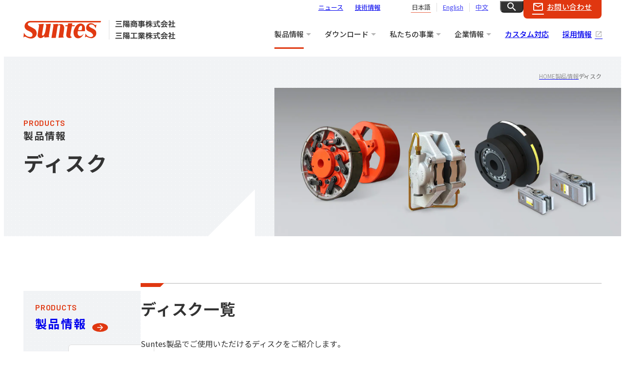

--- FILE ---
content_type: text/html; charset=UTF-8
request_url: https://www.suntes.co.jp/products/disc/
body_size: 8351
content:
<!DOCTYPE html>
<html lang="ja">

<head>
	


	
	<!-- Google tag (gtag.js) -->
	<script async src="https://www.googletagmanager.com/gtag/js?id=G-SF9LL6M3D1"></script>
	<script>
		window.dataLayer = window.dataLayer || [];
		function gtag(){dataLayer.push(arguments);}
		gtag('js', new Date());

		gtag('config', 'G-SF9LL6M3D1');
	</script>

	
	
	<script>
		(function (w, d, s, l, i) {
			w[l] = w[l] || [];
			w[l].push({
				'gtm.start': new Date().getTime(),
				event: 'gtm.js'
			});
			var f = d.getElementsByTagName(s)[0],
				j = d.createElement(s),
				dl = l != 'dataLayer' ? '&l=' + l : '';
			j.async = true;
			j.src =
				'https://www.googletagmanager.com/gtm.js?id=' + i + dl;
			f.parentNode.insertBefore(j, f);
		})(window, document, 'script', 'dataLayer', 'GTM-WBLSH6S');
	</script>

		
<meta charset="utf-8">

<meta name="viewport" content="width=device-width, initial-scale=1">
<meta http-equiv="X-UA-Compatible" content="IE=edge">
<meta name="format-detection" content="telephone=no">

<title>ディスク | 製品情報 | Suntes　三陽商事株式会社・三陽工業株式会社</title>
<meta name="description" content="">
<meta name="theme-color" content="#fff">

<!-- OGP -->
<link rel="icon" href="/icon.svg" type="image/svg+xml">
<link rel="apple-touch-icon" sizes="180x180" href="/apple-touch-icon.png">
<meta property="og:site_name" content="Suntes　三陽商事株式会社・三陽工業株式会社">
<meta property="og:title" content="ディスク | 製品情報 | Suntes　三陽商事株式会社・三陽工業株式会社">
<meta property="og:description" content="">
<meta property="og:image" content="https://www.suntes.co.jp/assets/images/base/ogp.png">
<meta name="twitter:card" content="summary">
<meta name="twitter:title" content="ディスク | 製品情報 | Suntes　三陽商事株式会社・三陽工業株式会社">
<meta name="twitter:description" content="">
<meta name="twitter:image" content="https://www.suntes.co.jp/assets/images/base/twitter.png">
<!-- close.OGP -->

	<link rel="stylesheet" type="text/css" href="/assets/css/base.css">
<link rel="stylesheet" type="text/css" href="/assets/css/common.css?date=1770110079">
<link rel="stylesheet" type="text/css" href="/assets/css/common_products.css?date=1770110079">
<link rel="preconnect" href="https://fonts.googleapis.com">
<link rel="preconnect" href="https://fonts.gstatic.com" crossorigin>
<link href="https://fonts.googleapis.com/css2?family=Barlow:wght@500;600&family=Noto+Sans+JP:wght@400;500;700&display=swap" rel="stylesheet">
<link rel="stylesheet" href="https://cdn.jsdelivr.net/npm/yakuhanjp@3.4.1/dist/css/yakuhanjp-noto.min.css">
<link href="https://fonts.googleapis.com/icon?family=Material+Icons|Material+Icons+Round" rel="stylesheet">
<link href="https://use.fontawesome.com/releases/v6.4.0/css/all.css" rel="stylesheet">
	<script src="https://ajax.googleapis.com/ajax/libs/jquery/3.6.4/jquery.min.js"></script>
<script src="/assets/js/common-min.js" defer></script></head>

<body id="l-products" class="l-product">

	

<!-- Google Tag Manager (noscript) -->
<noscript><iframe src="https://www.googletagmanager.com/ns.html?id=GTM-WBLSH6S" height="0" width="0" style="display:none;visibility:hidden"></iframe></noscript>
<!-- End Google Tag Manager (noscript) -->



<header class="l-header">
	<div class="l-header__inner">

		<h1 class="l-header__logo">
			<a class="main" href="/">
				<img src="/assets/images/base/img_logo_header.png" alt="Suntes 三陽商事株式会社 三陽工業株式会社">
			</a>
		</h1>

		<div class="l-header_menu">
			<div class="l-header_menu__inner">

				<div class="l-header_menu__wrap">

					<div class="l-header_menu__search_sp">
						<script async src="https://cse.google.com/cse.js?cx=910a3aecac9f344a2"></script>
						<div class="gcse-searchbox-only"></div>
					</div>

					<div class="l-header_menu__main">

						<div class="l-header_menu_gnav">

							<div class="l-header_menu_gnav__inner">

								<ul class="l-header_menu_gnav__list">

									<li>
										<div class="l-header_menu_gnav__link l-mega_menu_btn active">
											<div class="l-header_menu_gnav__cont">
												<span class="main">製品情報</span>
											</div>

											<div class="l-header_menu_gnav_child">
												<div class="l-header_menu_gnav_child__inner l-base_wide">
													<a class="l-header_menu_gnav_child__top " href="/products/">
														<div class="l-header_menu_gnav_child__cont"><span class="en">PRODUCTS</span>製品情報トップ</div>
														<figure class="photo">
															<img src="/assets/images/base/img_category_products.png" alt="製品情報イメージ画像">
														</figure>
													</a>

													<ul class="l-header_menu_gnav_child__list">
														<li>
															<a class="l-header_menu_gnav_child__link pc_show " href="/products/disk_brake/">
																<span class="l-header_menu_gnav_child__cont">ディスクブレーキ／<span class="ib">クランパ</span></span>
															</a>

															<div class="l-header_menu_gnav_child__link pc_hide l-has_grandchild_btn ">
																<span class="l-header_menu_gnav_child__cont">ディスクブレーキ／<span class="ib">クランパ</span></span>

																<div class="l-header_menu_gnav_grandchild">
																	<div class="l-header_menu_gnav_grandchild__inner">
																		<ul class="l-header_menu_gnav_grandchild__list">
																			<li>
																				<a class="l-header_menu_gnav_grandchild__link " href="/products/disk_brake/">
																					<span class="l-header_menu_gnav_grandchild__cont">ディスクブレーキトップ</span>
																				</a>
																			</li>
																			<li>
																				<a class="l-header_menu_gnav_grandchild__link " href="/products/disk_brake/hydraulic/">
																					<span class="l-header_menu_gnav_grandchild__cont">油圧</span>
																				</a>
																			</li>
																			<li>
																				<a class="l-header_menu_gnav_grandchild__link " href="/products/disk_brake/pneumatic/">
																					<span class="l-header_menu_gnav_grandchild__cont">空圧</span>
																				</a>
																			</li>
																			<li>
																				<a class="l-header_menu_gnav_grandchild__link " href="/products/disk_brake/mechanical/">
																					<span class="l-header_menu_gnav_grandchild__cont">メカニカル</span>
																				</a>
																			</li>
																			<li>
																				<a class="l-header_menu_gnav_grandchild__link " href="/products/disk_brake/electromagnetic/">
																					<span class="l-header_menu_gnav_grandchild__cont">電磁</span>
																				</a>
																			</li>
																			<li>
																				<a class="l-header_menu_gnav_grandchild__link " href="/products/disk_brake/maintenance/">
																					<span class="l-header_menu_gnav_grandchild__cont">メンテナンス製品</span>
																				</a>
																			</li>
																		</ul>
																	</div>
																</div>
															</div>
														</li>
														<li>
															<a class="l-header_menu_gnav_child__link pc_show " href="/products/booster/">
																<span class="l-header_menu_gnav_child__cont">油圧発生装置</span>
															</a>

															<div class="l-header_menu_gnav_child__link pc_hide l-has_grandchild_btn ">
																<span class="l-header_menu_gnav_child__cont">油圧発生装置</span>

																<div class="l-header_menu_gnav_grandchild">
																	<div class="l-header_menu_gnav_grandchild__inner">
																		<ul class="l-header_menu_gnav_grandchild__list">
																			<li>
																				<a class="l-header_menu_gnav_grandchild__link " href="/products/booster/">
																					<span class="l-header_menu_gnav_grandchild__cont">油圧発生装置トップ</span>
																				</a>
																			</li>
																			<li>
																				<a class="l-header_menu_gnav_grandchild__link " href="/products/booster/air_booster/">
																					<span class="l-header_menu_gnav_grandchild__cont">エアーブースタ</span>
																				</a>
																			</li>
																			<li>
																				<a class="l-header_menu_gnav_grandchild__link " href="/products/booster/manual_booster/">
																					<span class="l-header_menu_gnav_grandchild__cont">マニュアルブースタ</span>
																				</a>
																			</li>
																			<li>
																				<a class="l-header_menu_gnav_grandchild__link " href="/products/booster/e_booster/">
																					<span class="l-header_menu_gnav_grandchild__cont">イーブースタ</span>
																				</a>
																			</li>
																			<li>
																				<a class="l-header_menu_gnav_grandchild__link " href="/products/booster/hydraulic_unit/">
																					<span class="l-header_menu_gnav_grandchild__cont">油圧ユニット</span>
																				</a>
																			</li>
																			<li>
																				<a class="l-header_menu_gnav_grandchild__link " href="/products/booster/footpedal/">
																					<span class="l-header_menu_gnav_grandchild__cont">フートペダルユニット</span>
																				</a>
																			</li>
																			<li>
																				<a class="l-header_menu_gnav_grandchild__link " href="/products/booster/combination/">
																					<span class="l-header_menu_gnav_grandchild__cont">コンビネーションユニット</span>
																				</a>
																			</li>
																			<li>
																				<a class="l-header_menu_gnav_grandchild__link " href="/products/booster/hand_lever/">
																					<span class="l-header_menu_gnav_grandchild__cont">ハンドレバーユニット</span>
																				</a>
																			</li>
																		</ul>
																	</div>
																</div>
															</div>
														</li>
														<li>
															<a class="l-header_menu_gnav_child__link pc_show " href="/products/centrifugal_clutches/">
																<span class="l-header_menu_gnav_child__cont">遠心クラッチ</span>
															</a>

															<div class="l-header_menu_gnav_child__link pc_hide l-has_grandchild_btn ">
																<span class="l-header_menu_gnav_child__cont">遠心クラッチ</span>

																<div class="l-header_menu_gnav_grandchild">
																	<div class="l-header_menu_gnav_grandchild__inner">
																		<ul class="l-header_menu_gnav_grandchild__list">
																			<li>
																				<a class="l-header_menu_gnav_grandchild__link " href="/products/centrifugal_clutches/">
																					<span class="l-header_menu_gnav_grandchild__cont">遠心クラッチトップ</span>
																				</a>
																			</li>
																			<li>
																				<a class="l-header_menu_gnav_grandchild__link " href="/products/centrifugal_clutches/basic/">
																					<span class="l-header_menu_gnav_grandchild__cont">基本型</span>
																				</a>
																			</li>
																			<li>
																				<a class="l-header_menu_gnav_grandchild__link " href="/products/centrifugal_clutches/lock/">
																					<span class="l-header_menu_gnav_grandchild__cont">ロック式</span>
																				</a>
																			</li>
																		</ul>
																	</div>
																</div>
															</div>
														</li>
														<li>
															<a class="l-header_menu_gnav_child__link " href="/products/centrifugal_brakes/">
																<span class="l-header_menu_gnav_child__cont">遠心ブレーキ</span>
															</a>
														</li>
														<li>
															<a class="l-header_menu_gnav_child__link pc_show " href="/products/torque_releasers/">
																<span class="l-header_menu_gnav_child__cont">トルクレリーサ</span>
															</a>

															<div class="l-header_menu_gnav_child__link pc_hide l-has_grandchild_btn ">
																<span class="l-header_menu_gnav_child__cont">トルクレリーサ</span>

																<div class="l-header_menu_gnav_grandchild">
																	<div class="l-header_menu_gnav_grandchild__inner">
																		<ul class="l-header_menu_gnav_grandchild__list">
																			<li>
																				<a class="l-header_menu_gnav_grandchild__link " href="/products/torque_releasers/">
																					<span class="l-header_menu_gnav_grandchild__cont">トルクレリーサトップ</span>
																				</a>
																			</li>
																			<li>
																				<a class="l-header_menu_gnav_grandchild__link " href="/products/torque_releasers/tx/">
																					<span class="l-header_menu_gnav_grandchild__cont">TX型</span>
																				</a>
																			</li>
																			<li>
																				<a class="l-header_menu_gnav_grandchild__link " href="/products/torque_releasers/ty/">
																					<span class="l-header_menu_gnav_grandchild__cont">TY型</span>
																				</a>
																			</li>
																			<li>
																				<a class="l-header_menu_gnav_grandchild__link " href="/products/torque_releasers/tv/">
																					<span class="l-header_menu_gnav_grandchild__cont">TV型</span>
																				</a>
																			</li>
																			<li>
																				<a class="l-header_menu_gnav_grandchild__link " href="/products/torque_releasers/se/">
																					<span class="l-header_menu_gnav_grandchild__cont">SE型</span>
																				</a>
																			</li>
																		</ul>
																	</div>
																</div>
															</div>
														</li>
														<li>
															<a class="l-header_menu_gnav_child__link " href="/products/load_tester/">
																<span class="l-header_menu_gnav_child__cont">負荷試験機</span>
															</a>
														</li>
														<li>
															<a class="l-header_menu_gnav_child__link " href="/products/rail_clamper/">
																<span class="l-header_menu_gnav_child__cont">レールクランパ</span>
															</a>
														</li>
														<li>
															<a class="l-header_menu_gnav_child__link active" href="/products/disc/">
																<span class="l-header_menu_gnav_child__cont">ディスク</span>
															</a>
														</li>
														<li>
															<a class="l-header_menu_gnav_child__link " href="/products/piping/">
																<span class="l-header_menu_gnav_child__cont">配管部品</span>
															</a>
														</li>
														<li>
															<a class="l-header_menu_gnav_child__link " href="/products/warranty/">
																<span class="l-header_menu_gnav_child__cont">保証について</span>
															</a>
														</li>
													</ul>

													<ul class="l-header_menu_gnav_child__sub_list">
														<li>
															<a class="l-header_menu_gnav_child__link " href="/products/torque/">
																<figure class="l-header_menu_gnav_child__sub_img">
																	<img src="/assets/images/base/img_nav_torque_select.png" alt="トルクから選ぶのイメージ画像">
																</figure>
																<span class="l-header_menu_gnav_child__cont">トルクから<span class="ib">選ぶ</span></span>
															</a>
														</li>
														<li>
															<a class="l-header_menu_gnav_child__link " href="/selection/centrifugal_brakes/">
																<figure class="l-header_menu_gnav_child__sub_img">
																	<img src="/assets/images/base/img_nav_centrifugal_brakes_select_system.png" alt="遠心ブレーキ選定システムのイメージ画像">
																</figure>
																<span class="l-header_menu_gnav_child__cont">遠心ブレーキ<span class="ib">選定システム</span></span>
															</a>
														</li>
														<li>
															<a class="l-header_menu_gnav_child__link " href="/products/elevator/">
																<figure class="l-header_menu_gnav_child__sub_img">
																	<img src="/assets/images/base/img_nav_elevator.png" alt="エレベーター用電磁クランパのイメージ画像">
																</figure>
																<span class="l-header_menu_gnav_child__cont">エレベーター用<span class="ib">電磁クランパ</span></span>
															</a>
														</li>
														<li>
															<a class="l-header_menu_gnav_child__link " href="/products/sluice_gate/">
																<figure class="l-header_menu_gnav_child__sub_img">
																	<img src="/assets/images/base/img_nav_sluice_gate.png" alt="水門・ゲート用ブレーキのイメージ画像">
																</figure>
																<span class="l-header_menu_gnav_child__cont">水門・ゲート用<span class="ib">ブレーキ</span></span>
															</a>
														</li>
													</ul>
												</div>
											</div>
										</div>
									</li>

									<li>
										<div class="l-header_menu_gnav__link l-mega_menu_btn ">
											<div class="l-header_menu_gnav__cont">
												<span class="main">ダウンロード</span>
											</div>

											<div class="l-header_menu_gnav_child">
												<div class="l-header_menu_gnav_child__inner l-base_wide">
													<a class="l-header_menu_gnav_child__top sp_hide" href="/downloads/cad/">
														<div class="l-header_menu_gnav_child__cont"><span class="en">DOWNLOAD</span>ダウンロードトップ</div>
														<figure class="photo">
															<img src="/assets/images/base/img_category_downloads.png" alt="ダウンロードイメージ画像">
														</figure>
													</a>
													<ul class="l-header_menu_gnav_child__list">
														<li>
															<a class="l-header_menu_gnav_child__link " href="/downloads/cad/">
																<span class="l-header_menu_gnav_child__cont">CADデータ</span>
															</a>
														</li>
														<li>
															<a class="l-header_menu_gnav_child__link " href="/downloads/manual/">
																<span class="l-header_menu_gnav_child__cont">取扱説明書</span>
															</a>
														</li>
														<li>
															<a class="l-header_menu_gnav_child__link " href="/downloads/catalogs/">
																<span class="l-header_menu_gnav_child__cont">カタログ</span>
															</a>
														</li>
													</ul>
												</div>
											</div>
										</div>
									</li>

									<li>
										<div class="l-header_menu_gnav__link l-mega_menu_btn ">
											<div class="l-header_menu_gnav__cont">
												<span class="main">私たちの事業</span>
											</div>

											<div class="l-header_menu_gnav_child">
												<div class="l-header_menu_gnav_child__inner l-base_wide">
													<a class="l-header_menu_gnav_child__top " href="/about/">
														<div class="l-header_menu_gnav_child__cont"><span class="en">ABOUT US</span>私たちの事業トップ</div>
														<figure class="photo">
															<img src="/assets/images/base/img_category_about.png" alt="私たちの事業イメージ画像">
														</figure>
													</a>
													<ul class="l-header_menu_gnav_child__list">
														<li>
															<a class="l-header_menu_gnav_child__link " href="/about/development/">
																<span class="l-header_menu_gnav_child__cont">設計・技術開発</span>
															</a>
														</li>
														<li>
															<a class="l-header_menu_gnav_child__link " href="/about/system/">
																<span class="l-header_menu_gnav_child__cont">生産体制</span>
															</a>
														</li>
														<li>
															<a class="l-header_menu_gnav_child__link " href="/about/management/">
																<span class="l-header_menu_gnav_child__cont">品質・安全管理</span>
															</a>
														</li>
													</ul>
												</div>
											</div>
										</div>
									</li>

									<li>
										<div class="l-header_menu_gnav__link l-mega_menu_btn ">
											<div class="l-header_menu_gnav__cont">
												<span class="main">企業情報</span>
											</div>

											<div class="l-header_menu_gnav_child">
												<div class="l-header_menu_gnav_child__inner l-base_wide">
													<a class="l-header_menu_gnav_child__top " href="/company/">
														<div class="l-header_menu_gnav_child__cont"><span class="en">CORPORATE INFO</span>企業情報トップ</div>
														<figure class="photo">
															<img src="/assets/images/base/img_category_company.png" alt="企業情報イメージ画像">
														</figure>
													</a>
													<ul class="l-header_menu_gnav_child__list">
														<li>
															<a class="l-header_menu_gnav_child__link " href="/company/message/">
																<span class="l-header_menu_gnav_child__cont">トップメッセージ</span>
															</a>
														</li>
														<li>
															<a class="l-header_menu_gnav_child__link " href="/company/outline/">
																<span class="l-header_menu_gnav_child__cont">会社概要</span>
															</a>
														</li>
														<li>
															<a class="l-header_menu_gnav_child__link " href="/company/vision/">
																<span class="l-header_menu_gnav_child__cont">企業理念・沿革</span>
															</a>
														</li>
														<li>
															<a class="l-header_menu_gnav_child__link " href="/company/policy/">
																<span class="l-header_menu_gnav_child__cont">品質方針</span>
															</a>
														</li>
														<li>
															<a class="l-header_menu_gnav_child__link " href="/company/sustainability/">
																<span class="l-header_menu_gnav_child__cont">サステナビリティ</span>
															</a>
														</li>
													</ul>
												</div>
											</div>
										</div>
									</li>

									<li>
										<a class="l-header_menu_gnav__link " href="/customized/">
											<div class="l-header_menu_gnav__cont">
												<span class="main">カスタム対応</span>
											</div>
										</a>
									</li>

									<li>
										<a class="l-header_menu_gnav__link " href="/recruit/" target="_blank">
											<div class="l-header_menu_gnav__cont">
												<span class="main">採用情報</span>
											</div>
										</a>
									</li>

									<li class="pc_hide">
										<a class="l-header_menu_gnav__link " href="/news/">
											<div class="l-header_menu_gnav__cont">
												<span class="main">ニュース</span>
											</div>
										</a>
									</li>

									<li class="pc_hide">
										<a class="l-header_menu_gnav__link " href="/technology/">
											<div class="l-header_menu_gnav__cont">
												<span class="main">技術情報</span>
											</div>
										</a>
									</li>
								</ul>


							</div>
						</div>
					</div>

					<div class="l-header_menu__sub">
						<ul class="l-header_menu__information">
							<li>
								<a class="link" href="/news/">ニュース</a>
							</li>
							<li>
								<a class="link" href="/technology/">技術情報</a>
							</li>
						</ul>

						<ul class="l-header_menu__lang">
							<li>
								<span class="cont">日本語</span>
							</li>
							<li>
								<a class="cont" href="/en/">English</a>
							</li>
							<li>
								<a class="cont" href="/zh-cn/">中文</a>
							</li>
						</ul>

						<div class="l-header_menu__search">
							<button class="link">
								<span class="_icon material-icons">search</span>
							</button>
						</div>

						<div class="l-header_menu__contact">
							<a class="link" href="/contact/">
								<span class="_icon material-icons">mail_outline</span>
								<span class="_text">お問い合わせ</span>
							</a>
						</div>
					</div>
				</div>
			</div>
		</div>

		<div class="l-header_drawer">
			<div class="l-header_drawer__btn">
				<span class="l-header_drawer__icon"></span>
				<span class="l-header_drawer__icon"></span>
				<span class="l-header_drawer__icon"></span>
				<span class="l-header_drawer__text"></span>
			</div>
		</div>

	</div>

	<div class="l-header__overlay"></div>

</header>

	<div class="l-root">
		<nav class="l-breadcrumb">
	<div class="l-breadcrumb__inner">
		<ol class="l-breadcrumb__list" itemscope itemtype="https://schema.org/BreadcrumbList">
			<li itemprop="itemListElement" itemscope itemtype="https://schema.org/ListItem">
				<a class="l-breadcrumb__link" itemprop="item" href="/">
					<span class="l-breadcrumb__cont" itemprop="name">HOME</span>
				</a>
				<meta itemprop="position" content="1" />
			</li>

							<li itemprop="itemListElement" itemscope itemtype="https://schema.org/ListItem">
				<a class="l-breadcrumb__link" itemprop="item" href="/products/">
					<span class="l-breadcrumb__cont" itemprop="name">製品情報</span>
				</a>
				<meta itemprop="position" content="2" />
			</li>
		
					<li itemprop="itemListElement" itemscope itemtype="https://schema.org/ListItem">
				<span class="l-breadcrumb__cont" itemprop="name">ディスク</span>
				<meta itemprop="position" content="3" />
			</li>
				</ol>
	</div>
</nav>
		

	<div class="l-top_visual  under">
		<div class="l-top_visual__inner l-base_wide">

			<div class="l-top_visual__cont">
				<div class="l-top_visual__main">
											<div class="l-top_visual_layer_nav js-global_layer_nav">
							<div class="l-top_visual_layer_nav__btn">
								<button class="l-top_visual_layer_nav__drawer" type="button">
									<span class="l-top_visual_layer_nav__drawer_icon"></span>
								</button>
							</div>
						</div>
										<h2 class="l-top_visual__ttl">
						<span class="sub">
							<span class="_en">
								PRODUCTS							</span>
															<span class="_jp">
									製品情報								</span>
													</span>
						<span class="main">
															ディスク													</span>
					</h2>
				</div>

							</div>

							<div class="l-top_visual__image">
					<figure class="photo">
						<img src="/assets/images/base/photo_top_visual_products.jpg" alt="">
					</figure>
				</div>
					</div>

			</div>

	

		<div class="l-top_visual_layer_nav__btn_eraser"></div>
		<div class="l-layer_nav js-global_layer_nav">
			<div class="l-layer_nav__inner">
				<nav class="l-layer_nav__cont">

					
<nav class="l-asnav">
    <div class="l-asnav__inner">
        <dl class="l-asnav__wrap">
            <dt class="ttl">
                <a class="l-asnav__top" href="/products/">
                    <span class="cont">
                        <span class="_sub">PRODUCTS</span>
                        <span class="_main">製品情報</span>
                    </span>
                </a>
            </dt>
            <dd class="cont">
                <ul class="l-asnav__list">
                    <li class="top ">
                        <a class="l-asnav__link" href="/products/">
                            <div class="l-asnav__ttl">
                                <span class="text">製品情報トップ</span>
                            </div>
                        </a>
                    </li>

                        <li class="">
                    <div class="l-asnav__link accordion-menu ">
                <div class="l-asnav__ttl">
                    <span class="text">ディスクブレーキ／<span class="_ib">クランパ</span></span>
                </div>
                <ul class="l-asnav__child-list">
            <li class="">
                            <div class="l-asnav__child-link accordion-menu ">
                    <div class="l-asnav__child-ttl">
                        <span class="text">油圧</span>
                    </div>
                    <ul class="l-asnav__grandchild-list">
            <li class="">
                            <a class="l-asnav__grandchild-link" href="/products/disk_brake/hydraulic/hydraulic-disc-brake/">
                    <div class="l-asnav__grandchild-ttl">
                        <span class="text">油圧ディスクブレーキ</span>
                    </div>
                </a>
                                    </li>
            <li class="">
                            <a class="l-asnav__grandchild-link" href="/products/disk_brake/hydraulic/hydraulic_clamper/">
                    <div class="l-asnav__grandchild-ttl">
                        <span class="text">油圧クランパ</span>
                    </div>
                </a>
                                    </li>
            <li class="">
                            <a class="l-asnav__grandchild-link" href="/products/disk_brake/hydraulic/hydraulic_posi_clamper/">
                    <div class="l-asnav__grandchild-ttl">
                        <span class="text">油圧ポジクランパ</span>
                    </div>
                </a>
                                    </li>
    </ul>                </div>
                    </li>
            <li class="">
                            <div class="l-asnav__child-link accordion-menu ">
                    <div class="l-asnav__child-ttl">
                        <span class="text">空圧</span>
                    </div>
                    <ul class="l-asnav__grandchild-list">
            <li class="">
                            <a class="l-asnav__grandchild-link" href="/products/disk_brake/pneumatic/pneumatic_disk_brake/">
                    <div class="l-asnav__grandchild-ttl">
                        <span class="text">空圧ディスクブレーキ</span>
                    </div>
                </a>
                                    </li>
            <li class="">
                            <a class="l-asnav__grandchild-link" href="/products/disk_brake/pneumatic/sa-pneumatic_disc_brake/">
                    <div class="l-asnav__grandchild-ttl">
                        <span class="text">SA空圧ディスク<span class="_ib">ブレーキ</span></span>
                    </div>
                </a>
                                    </li>
            <li class="">
                            <a class="l-asnav__grandchild-link" href="/products/disk_brake/pneumatic/pneumatic_clamper/">
                    <div class="l-asnav__grandchild-ttl">
                        <span class="text">空圧クランパ</span>
                    </div>
                </a>
                                    </li>
            <li class="">
                            <a class="l-asnav__grandchild-link" href="/products/disk_brake/pneumatic/pneumatic_posi_clamper/">
                    <div class="l-asnav__grandchild-ttl">
                        <span class="text">空圧ポジクランパ</span>
                    </div>
                </a>
                                    </li>
    </ul>                </div>
                    </li>
            <li class="">
                            <div class="l-asnav__child-link accordion-menu ">
                    <div class="l-asnav__child-ttl">
                        <span class="text">メカニカル</span>
                    </div>
                    <ul class="l-asnav__grandchild-list">
            <li class="">
                            <div class="l-asnav__grandchild-link accordion-menu ">
                    <div class="l-asnav__grandchild-ttl">
                        <span class="text">メカニカルディスクブレーキ</span>
                    </div>
                    <ul class="l-asnav__great-grandchild-list">
            <li class="">
            <a class="l-asnav__great-grandchild-link" href="/products/disk_brake/mechanical/mechanical_disk_brake/knob/">
                <div class="l-asnav__great-grandchild-ttl">
                    <span class="text">ノブ型</span>
                </div>
            </a>
                    </li>
            <li class="">
            <a class="l-asnav__great-grandchild-link" href="/products/disk_brake/mechanical/mechanical_disk_brake/lever/">
                <div class="l-asnav__great-grandchild-ttl">
                    <span class="text">レバー型</span>
                </div>
            </a>
                    </li>
            <li class="">
            <a class="l-asnav__great-grandchild-link" href="/products/disk_brake/mechanical/mechanical_disk_brake/handle/">
                <div class="l-asnav__great-grandchild-ttl">
                    <span class="text">ハンドル型</span>
                </div>
            </a>
                    </li>
    </ul>                </div>
                    </li>
    </ul>                </div>
                    </li>
            <li class="">
                            <div class="l-asnav__child-link accordion-menu ">
                    <div class="l-asnav__child-ttl">
                        <span class="text">電磁</span>
                    </div>
                    <ul class="l-asnav__grandchild-list">
            <li class="">
                            <a class="l-asnav__grandchild-link" href="/products/disk_brake/electromagnetic/sa_electromagnetic/">
                    <div class="l-asnav__grandchild-ttl">
                        <span class="text">SA電磁ディスクブレーキ</span>
                    </div>
                </a>
                                    </li>
            <li class="">
                            <a class="l-asnav__grandchild-link" href="/products/disk_brake/electromagnetic/electromagnetic_clamper/">
                    <div class="l-asnav__grandchild-ttl">
                        <span class="text">電磁クランパ</span>
                    </div>
                </a>
                                    </li>
    </ul>                </div>
                    </li>
            <li class="">
                            <div class="l-asnav__child-link accordion-menu ">
                    <div class="l-asnav__child-ttl">
                        <span class="text">メンテナンス部品</span>
                    </div>
                    <ul class="l-asnav__grandchild-list">
            <li class="">
                            <div class="l-asnav__grandchild-link accordion-menu ">
                    <div class="l-asnav__grandchild-ttl">
                        <span class="text">油圧用</span>
                    </div>
                    <ul class="l-asnav__great-grandchild-list">
            <li class="">
            <a class="l-asnav__great-grandchild-link" href="/products/disk_brake/maintenance/hydraulic/pad/">
                <div class="l-asnav__great-grandchild-ttl">
                    <span class="text">パッド</span>
                </div>
            </a>
                    </li>
            <li class="">
            <a class="l-asnav__great-grandchild-link" href="/products/disk_brake/maintenance/hydraulic/parts/">
                <div class="l-asnav__great-grandchild-ttl">
                    <span class="text">メンテナンス部品</span>
                </div>
            </a>
                    </li>
            <li class="">
            <a class="l-asnav__great-grandchild-link" href="/products/disk_brake/maintenance/hydraulic/master_cylinder/">
                <div class="l-asnav__great-grandchild-ttl">
                    <span class="text">マスターシリンダー</span>
                </div>
            </a>
                    </li>
            <li class="">
            <a class="l-asnav__great-grandchild-link" href="/products/disk_brake/maintenance/hydraulic/chamber/">
                <div class="l-asnav__great-grandchild-ttl">
                    <span class="text">チャンバー</span>
                </div>
            </a>
                    </li>
    </ul>                </div>
                    </li>
            <li class="">
                            <div class="l-asnav__grandchild-link accordion-menu ">
                    <div class="l-asnav__grandchild-ttl">
                        <span class="text">空圧用</span>
                    </div>
                    <ul class="l-asnav__great-grandchild-list">
            <li class="">
            <a class="l-asnav__great-grandchild-link" href="/products/disk_brake/maintenance/pneumatic/pad/">
                <div class="l-asnav__great-grandchild-ttl">
                    <span class="text">パッド</span>
                </div>
            </a>
                    </li>
            <li class="">
            <a class="l-asnav__great-grandchild-link" href="/products/disk_brake/maintenance/pneumatic/chamber/">
                <div class="l-asnav__great-grandchild-ttl">
                    <span class="text">チャンバー</span>
                </div>
            </a>
                    </li>
            <li class="">
            <a class="l-asnav__great-grandchild-link" href="/products/disk_brake/maintenance/pneumatic/cylinder/">
                <div class="l-asnav__great-grandchild-ttl">
                    <span class="text">シリンダー</span>
                </div>
            </a>
                    </li>
            <li class="">
            <a class="l-asnav__great-grandchild-link" href="/products/disk_brake/maintenance/pneumatic/actuator/">
                <div class="l-asnav__great-grandchild-ttl">
                    <span class="text">アクチュエータ</span>
                </div>
            </a>
                    </li>
    </ul>                </div>
                    </li>
            <li class="">
                            <a class="l-asnav__grandchild-link" href="/products/disk_brake/maintenance/mechanical/">
                    <div class="l-asnav__grandchild-ttl">
                        <span class="text">メカニカル用</span>
                    </div>
                </a>
                                    </li>
            <li class="">
                            <a class="l-asnav__grandchild-link" href="/products/disk_brake/maintenance/electromagnetic/">
                    <div class="l-asnav__grandchild-ttl">
                        <span class="text">電磁用</span>
                    </div>
                </a>
                                    </li>
    </ul>                </div>
                    </li>
    </ul>            </div>
            </li>
    <li class="">
                    <div class="l-asnav__link accordion-menu ">
                <div class="l-asnav__ttl">
                    <span class="text">油圧発生装置</span>
                </div>
                <ul class="l-asnav__child-list">
            <li class="">
                            <a href="/products/booster/air_booster/" class="l-asnav__child-link">
                    <div class="l-asnav__child-ttl">
                        <span class="text">エアーブースタ</span>
                    </div>
                </a>
                                    </li>
            <li class="">
                            <a href="/products/booster/e_booster/" class="l-asnav__child-link">
                    <div class="l-asnav__child-ttl">
                        <span class="text">イーブースタ</span>
                    </div>
                </a>
                                    </li>
            <li class="">
                            <a href="/products/booster/manual_booster/" class="l-asnav__child-link">
                    <div class="l-asnav__child-ttl">
                        <span class="text">マニュアルブースタ</span>
                    </div>
                </a>
                                    </li>
            <li class="">
                            <a href="/products/booster/hydraulic_unit/" class="l-asnav__child-link">
                    <div class="l-asnav__child-ttl">
                        <span class="text">油圧ユニット</span>
                    </div>
                </a>
                                    </li>
            <li class="">
                            <a href="/products/booster/footpedal/" class="l-asnav__child-link">
                    <div class="l-asnav__child-ttl">
                        <span class="text">フートペダル<span class="_ib">ユニット</span></span>
                    </div>
                </a>
                                    </li>
            <li class="">
                            <a href="/products/booster/combination/" class="l-asnav__child-link">
                    <div class="l-asnav__child-ttl">
                        <span class="text">コンビネーション<span class="_ib">ユニット</span></span>
                    </div>
                </a>
                                    </li>
            <li class="">
                            <a href="/products/booster/hand_lever/" class="l-asnav__child-link">
                    <div class="l-asnav__child-ttl">
                        <span class="text">ハンドレバー<span class="_ib">ユニット</span></span>
                    </div>
                </a>
                                    </li>
    </ul>            </div>
            </li>
    <li class="">
                    <div class="l-asnav__link accordion-menu ">
                <div class="l-asnav__ttl">
                    <span class="text">遠心クラッチ</span>
                </div>
                <ul class="l-asnav__child-list">
            <li class="">
                            <a href="/products/centrifugal_clutches/basic/" class="l-asnav__child-link">
                    <div class="l-asnav__child-ttl">
                        <span class="text">基本型遠心クラッチ</span>
                    </div>
                </a>
                                    </li>
            <li class="">
                            <a href="/products/centrifugal_clutches/lock/" class="l-asnav__child-link">
                    <div class="l-asnav__child-ttl">
                        <span class="text">ロック式<span class="_ib">遠心クラッチ</span></span>
                    </div>
                </a>
                                    </li>
    </ul>            </div>
            </li>
    <li class="">
                    <a href="/products/centrifugal_brakes/" class="l-asnav__link">
                <div class="l-asnav__ttl">
                    <span class="text">遠心ブレーキ</span>
                </div>
            </a>
                        </li>
    <li class="">
                    <div class="l-asnav__link accordion-menu ">
                <div class="l-asnav__ttl">
                    <span class="text">トルクレリーサ</span>
                </div>
                <ul class="l-asnav__child-list">
            <li class="">
                            <a href="/products/torque_releasers/tx/" class="l-asnav__child-link">
                    <div class="l-asnav__child-ttl">
                        <span class="text">TX型トルクレリーサ</span>
                    </div>
                </a>
                                    </li>
            <li class="">
                            <a href="/products/torque_releasers/ty/" class="l-asnav__child-link">
                    <div class="l-asnav__child-ttl">
                        <span class="text">TY型トルクレリーサ</span>
                    </div>
                </a>
                                    </li>
            <li class="">
                            <a href="/products/torque_releasers/tv/" class="l-asnav__child-link">
                    <div class="l-asnav__child-ttl">
                        <span class="text">TV型トルクレリーサ</span>
                    </div>
                </a>
                                    </li>
            <li class="">
                            <a href="/products/torque_releasers/se/" class="l-asnav__child-link">
                    <div class="l-asnav__child-ttl">
                        <span class="text">SE型トルクレリーサ</span>
                    </div>
                </a>
                                    </li>
    </ul>            </div>
            </li>
    <li class="">
                    <a href="/products/load_tester/" class="l-asnav__link">
                <div class="l-asnav__ttl">
                    <span class="text">負荷試験機</span>
                </div>
            </a>
                        </li>
    <li class="">
                    <a href="/products/rail_clamper/" class="l-asnav__link">
                <div class="l-asnav__ttl">
                    <span class="text">レールクランパ</span>
                </div>
            </a>
                        </li>
    <li class="active">
                    <a href="/products/disc/" class="l-asnav__link">
                <div class="l-asnav__ttl">
                    <span class="text">ディスク</span>
                </div>
            </a>
                    <ul class="l-asnav__child-list">
                            <li class="">
                    <a class="l-asnav__child-link" href="https://www.suntes.co.jp/products/disc/mini-disk/">
                        <div class="l-asnav__child-ttl">
                            <span class="text">ミニディスク</span>
                        </div>
                    </a>
                </li>
                            <li class="">
                    <a class="l-asnav__child-link" href="https://www.suntes.co.jp/products/disc/boss/">
                        <div class="l-asnav__child-ttl">
                            <span class="text">ボスタイプ</span>
                        </div>
                    </a>
                </li>
                            <li class="">
                    <a class="l-asnav__child-link" href="https://www.suntes.co.jp/products/disc/flange-boss/">
                        <div class="l-asnav__child-ttl">
                            <span class="text">フランジボスタイプ</span>
                        </div>
                    </a>
                </li>
                            <li class="">
                    <a class="l-asnav__child-link" href="https://www.suntes.co.jp/products/disc/flange/">
                        <div class="l-asnav__child-ttl">
                            <span class="text">フランジタイプ</span>
                        </div>
                    </a>
                </li>
                            <li class="">
                    <a class="l-asnav__child-link" href="https://www.suntes.co.jp/products/disc/water-cooled/">
                        <div class="l-asnav__child-ttl">
                            <span class="text">水冷式ディスク</span>
                        </div>
                    </a>
                </li>
                    </ul>
            </li>
    <li class="">
                    <a href="/products/piping/" class="l-asnav__link">
                <div class="l-asnav__ttl">
                    <span class="text">配管部品</span>
                </div>
            </a>
                        </li>

                    <li class="">
                        <a class="l-asnav__link" href="/products/warranty/">
                            <div class="l-asnav__ttl">
                                <span class="text">保証について</span>
                            </div>
                        </a>
                    </li>
                </ul>
            </dd>
        </dl>
    </div>
    <div class="l-asnav_others">
        <ul class="l-asnav_others__list">
            <li class="">
                <a class="l-asnav_others__link" href="/products/torque/">
                    <figure class="l-asnav_others__image">
                        <img src="/assets/images/base/img_nav_torque_select.png" alt="トルクから選ぶのイメージ画像">
                    </figure>
                    <p class="l-asnav_others__text">トルクから選ぶ</p>
                </a>
            </li>
            <li>
                <a class="l-asnav_others__link" href="/selection/centrifugal_brakes/">
                    <figure class="l-asnav_others__image">
                        <img src="/assets/images/base/img_nav_centrifugal_brakes_select_system.png" alt="遠心ブレーキ選定システムのイメージ画像">
                    </figure>
                    <p class="l-asnav_others__text">遠心ブレーキ<span class="ib">選定システム</span></p>
                </a>
            </li>
            <li>
                <a class="l-asnav_others__link" href="/products/elevator/">
                    <figure class="l-asnav_others__image">
                        <img src="/assets/images/base/img_nav_elevator.png" alt="エレベーター用電磁クランパのイメージ画像">
                    </figure>
                    <p class="l-asnav_others__text">エレベーター用<span class="ib">電磁クランパ</span></p>
                </a>
            </li>
            <li>
                <a class="l-asnav_others__link" href="/products/sluice_gate/">
                    <figure class="l-asnav_others__image">
                        <img src="/assets/images/base/img_nav_sluice_gate.png" alt="水門・ゲート用ブレーキのイメージ画像">
                    </figure>
                    <p class="l-asnav_others__text">水門・ゲート用<span class="ib">ブレーキ</span></p>
                </a>
            </li>
        </ul>
    </div>
</nav>
					<div class="l-layer_nav__close_btn">
						<span class="text">Close</span>
					</div>
				</nav>
			</div>
		</div>

		<main class="l-content">
			<div class="l-content__inner l-base_wide">

				<!-- content -->
				<section class="l-content_wide__large">
					<div class="p-products_category">
						<div class="p-products_category__inner">

							<div class="l-headline__primary">
								<h3 class="cont">
																		<span class="_main">
										<span class="__ttl">ディスク一覧</span>
									</span>
								</h3>
							</div>

															<p class="p-products_category__lead">
									Suntes製品でご使用いただけるディスクをご紹介します。								</p>
							
							<form method="get" action="https://www.suntes.co.jp/products/search" class="p-products__search">
    <input type="text" name="q" value="" class="form" placeholder="型式・製品名を入力　例）DB-2021S">
    <button class="btn"><span class="_icon material-icons">search</span></button>
</form>
							<div class="p-products_category__result">
								<p class="text">製品数：5件</p>
							</div>
															<ul class="p-products_category__list">
																			<li>
											<a class="p-products_category__link" href="https://www.suntes.co.jp/products/disc/mini-disk/">
												<figure class="p-products_category__photo">
													<img src="/products/images/2023051811325564658e57904e8.jpg" alt="ミニディスク製品画像">
												</figure>
												<p class="p-products_category__text">
													<span class="cat">ディスク</span>
													<span class="name">ミニディスク</span>
												</p>
											</a>
										</li>
																			<li>
											<a class="p-products_category__link" href="https://www.suntes.co.jp/products/disc/boss/">
												<figure class="p-products_category__photo">
													<img src="/products/images/2023051811292164658d81e4a08.jpg" alt="ボスタイプ製品画像">
												</figure>
												<p class="p-products_category__text">
													<span class="cat">ディスク</span>
													<span class="name">ボスタイプ</span>
												</p>
											</a>
										</li>
																			<li>
											<a class="p-products_category__link" href="https://www.suntes.co.jp/products/disc/flange-boss/">
												<figure class="p-products_category__photo">
													<img src="/products/images/202305191011446466ccd088b15.jpg" alt="フランジボスタイプ製品画像">
												</figure>
												<p class="p-products_category__text">
													<span class="cat">ディスク</span>
													<span class="name">フランジボスタイプ</span>
												</p>
											</a>
										</li>
																			<li>
											<a class="p-products_category__link" href="https://www.suntes.co.jp/products/disc/flange/">
												<figure class="p-products_category__photo">
													<img src="/products/images/202305191010206466cc7c8c843.jpg" alt="フランジタイプ製品画像">
												</figure>
												<p class="p-products_category__text">
													<span class="cat">ディスク</span>
													<span class="name">フランジタイプ</span>
												</p>
											</a>
										</li>
																			<li>
											<a class="p-products_category__link" href="https://www.suntes.co.jp/products/disc/water-cooled/">
												<figure class="p-products_category__photo">
													<img src="/products/images/202305191007416466cbdd265b7.jpg" alt="水冷式ディスク製品画像">
												</figure>
												<p class="p-products_category__text">
													<span class="cat">ディスク</span>
													<span class="name">水冷式ディスク</span>
												</p>
											</a>
										</li>
									
								</ul>

								
							
						</div>
					</div>
				</section>
				<!-- /content -->

				
<nav class="l-asnav">
    <div class="l-asnav__inner">
        <dl class="l-asnav__wrap">
            <dt class="ttl">
                <a class="l-asnav__top" href="/products/">
                    <span class="cont">
                        <span class="_sub">PRODUCTS</span>
                        <span class="_main">製品情報</span>
                    </span>
                </a>
            </dt>
            <dd class="cont">
                <ul class="l-asnav__list">
                    <li class="top ">
                        <a class="l-asnav__link" href="/products/">
                            <div class="l-asnav__ttl">
                                <span class="text">製品情報トップ</span>
                            </div>
                        </a>
                    </li>

                        <li class="">
                    <div class="l-asnav__link accordion-menu ">
                <div class="l-asnav__ttl">
                    <span class="text">ディスクブレーキ／<span class="_ib">クランパ</span></span>
                </div>
                <ul class="l-asnav__child-list">
            <li class="">
                            <div class="l-asnav__child-link accordion-menu ">
                    <div class="l-asnav__child-ttl">
                        <span class="text">油圧</span>
                    </div>
                    <ul class="l-asnav__grandchild-list">
            <li class="">
                            <a class="l-asnav__grandchild-link" href="/products/disk_brake/hydraulic/hydraulic-disc-brake/">
                    <div class="l-asnav__grandchild-ttl">
                        <span class="text">油圧ディスクブレーキ</span>
                    </div>
                </a>
                                    </li>
            <li class="">
                            <a class="l-asnav__grandchild-link" href="/products/disk_brake/hydraulic/hydraulic_clamper/">
                    <div class="l-asnav__grandchild-ttl">
                        <span class="text">油圧クランパ</span>
                    </div>
                </a>
                                    </li>
            <li class="">
                            <a class="l-asnav__grandchild-link" href="/products/disk_brake/hydraulic/hydraulic_posi_clamper/">
                    <div class="l-asnav__grandchild-ttl">
                        <span class="text">油圧ポジクランパ</span>
                    </div>
                </a>
                                    </li>
    </ul>                </div>
                    </li>
            <li class="">
                            <div class="l-asnav__child-link accordion-menu ">
                    <div class="l-asnav__child-ttl">
                        <span class="text">空圧</span>
                    </div>
                    <ul class="l-asnav__grandchild-list">
            <li class="">
                            <a class="l-asnav__grandchild-link" href="/products/disk_brake/pneumatic/pneumatic_disk_brake/">
                    <div class="l-asnav__grandchild-ttl">
                        <span class="text">空圧ディスクブレーキ</span>
                    </div>
                </a>
                                    </li>
            <li class="">
                            <a class="l-asnav__grandchild-link" href="/products/disk_brake/pneumatic/sa-pneumatic_disc_brake/">
                    <div class="l-asnav__grandchild-ttl">
                        <span class="text">SA空圧ディスク<span class="_ib">ブレーキ</span></span>
                    </div>
                </a>
                                    </li>
            <li class="">
                            <a class="l-asnav__grandchild-link" href="/products/disk_brake/pneumatic/pneumatic_clamper/">
                    <div class="l-asnav__grandchild-ttl">
                        <span class="text">空圧クランパ</span>
                    </div>
                </a>
                                    </li>
            <li class="">
                            <a class="l-asnav__grandchild-link" href="/products/disk_brake/pneumatic/pneumatic_posi_clamper/">
                    <div class="l-asnav__grandchild-ttl">
                        <span class="text">空圧ポジクランパ</span>
                    </div>
                </a>
                                    </li>
    </ul>                </div>
                    </li>
            <li class="">
                            <div class="l-asnav__child-link accordion-menu ">
                    <div class="l-asnav__child-ttl">
                        <span class="text">メカニカル</span>
                    </div>
                    <ul class="l-asnav__grandchild-list">
            <li class="">
                            <div class="l-asnav__grandchild-link accordion-menu ">
                    <div class="l-asnav__grandchild-ttl">
                        <span class="text">メカニカルディスクブレーキ</span>
                    </div>
                    <ul class="l-asnav__great-grandchild-list">
            <li class="">
            <a class="l-asnav__great-grandchild-link" href="/products/disk_brake/mechanical/mechanical_disk_brake/knob/">
                <div class="l-asnav__great-grandchild-ttl">
                    <span class="text">ノブ型</span>
                </div>
            </a>
                    </li>
            <li class="">
            <a class="l-asnav__great-grandchild-link" href="/products/disk_brake/mechanical/mechanical_disk_brake/lever/">
                <div class="l-asnav__great-grandchild-ttl">
                    <span class="text">レバー型</span>
                </div>
            </a>
                    </li>
            <li class="">
            <a class="l-asnav__great-grandchild-link" href="/products/disk_brake/mechanical/mechanical_disk_brake/handle/">
                <div class="l-asnav__great-grandchild-ttl">
                    <span class="text">ハンドル型</span>
                </div>
            </a>
                    </li>
    </ul>                </div>
                    </li>
    </ul>                </div>
                    </li>
            <li class="">
                            <div class="l-asnav__child-link accordion-menu ">
                    <div class="l-asnav__child-ttl">
                        <span class="text">電磁</span>
                    </div>
                    <ul class="l-asnav__grandchild-list">
            <li class="">
                            <a class="l-asnav__grandchild-link" href="/products/disk_brake/electromagnetic/sa_electromagnetic/">
                    <div class="l-asnav__grandchild-ttl">
                        <span class="text">SA電磁ディスクブレーキ</span>
                    </div>
                </a>
                                    </li>
            <li class="">
                            <a class="l-asnav__grandchild-link" href="/products/disk_brake/electromagnetic/electromagnetic_clamper/">
                    <div class="l-asnav__grandchild-ttl">
                        <span class="text">電磁クランパ</span>
                    </div>
                </a>
                                    </li>
    </ul>                </div>
                    </li>
            <li class="">
                            <div class="l-asnav__child-link accordion-menu ">
                    <div class="l-asnav__child-ttl">
                        <span class="text">メンテナンス部品</span>
                    </div>
                    <ul class="l-asnav__grandchild-list">
            <li class="">
                            <div class="l-asnav__grandchild-link accordion-menu ">
                    <div class="l-asnav__grandchild-ttl">
                        <span class="text">油圧用</span>
                    </div>
                    <ul class="l-asnav__great-grandchild-list">
            <li class="">
            <a class="l-asnav__great-grandchild-link" href="/products/disk_brake/maintenance/hydraulic/pad/">
                <div class="l-asnav__great-grandchild-ttl">
                    <span class="text">パッド</span>
                </div>
            </a>
                    </li>
            <li class="">
            <a class="l-asnav__great-grandchild-link" href="/products/disk_brake/maintenance/hydraulic/parts/">
                <div class="l-asnav__great-grandchild-ttl">
                    <span class="text">メンテナンス部品</span>
                </div>
            </a>
                    </li>
            <li class="">
            <a class="l-asnav__great-grandchild-link" href="/products/disk_brake/maintenance/hydraulic/master_cylinder/">
                <div class="l-asnav__great-grandchild-ttl">
                    <span class="text">マスターシリンダー</span>
                </div>
            </a>
                    </li>
            <li class="">
            <a class="l-asnav__great-grandchild-link" href="/products/disk_brake/maintenance/hydraulic/chamber/">
                <div class="l-asnav__great-grandchild-ttl">
                    <span class="text">チャンバー</span>
                </div>
            </a>
                    </li>
    </ul>                </div>
                    </li>
            <li class="">
                            <div class="l-asnav__grandchild-link accordion-menu ">
                    <div class="l-asnav__grandchild-ttl">
                        <span class="text">空圧用</span>
                    </div>
                    <ul class="l-asnav__great-grandchild-list">
            <li class="">
            <a class="l-asnav__great-grandchild-link" href="/products/disk_brake/maintenance/pneumatic/pad/">
                <div class="l-asnav__great-grandchild-ttl">
                    <span class="text">パッド</span>
                </div>
            </a>
                    </li>
            <li class="">
            <a class="l-asnav__great-grandchild-link" href="/products/disk_brake/maintenance/pneumatic/chamber/">
                <div class="l-asnav__great-grandchild-ttl">
                    <span class="text">チャンバー</span>
                </div>
            </a>
                    </li>
            <li class="">
            <a class="l-asnav__great-grandchild-link" href="/products/disk_brake/maintenance/pneumatic/cylinder/">
                <div class="l-asnav__great-grandchild-ttl">
                    <span class="text">シリンダー</span>
                </div>
            </a>
                    </li>
            <li class="">
            <a class="l-asnav__great-grandchild-link" href="/products/disk_brake/maintenance/pneumatic/actuator/">
                <div class="l-asnav__great-grandchild-ttl">
                    <span class="text">アクチュエータ</span>
                </div>
            </a>
                    </li>
    </ul>                </div>
                    </li>
            <li class="">
                            <a class="l-asnav__grandchild-link" href="/products/disk_brake/maintenance/mechanical/">
                    <div class="l-asnav__grandchild-ttl">
                        <span class="text">メカニカル用</span>
                    </div>
                </a>
                                    </li>
            <li class="">
                            <a class="l-asnav__grandchild-link" href="/products/disk_brake/maintenance/electromagnetic/">
                    <div class="l-asnav__grandchild-ttl">
                        <span class="text">電磁用</span>
                    </div>
                </a>
                                    </li>
    </ul>                </div>
                    </li>
    </ul>            </div>
            </li>
    <li class="">
                    <div class="l-asnav__link accordion-menu ">
                <div class="l-asnav__ttl">
                    <span class="text">油圧発生装置</span>
                </div>
                <ul class="l-asnav__child-list">
            <li class="">
                            <a href="/products/booster/air_booster/" class="l-asnav__child-link">
                    <div class="l-asnav__child-ttl">
                        <span class="text">エアーブースタ</span>
                    </div>
                </a>
                                    </li>
            <li class="">
                            <a href="/products/booster/e_booster/" class="l-asnav__child-link">
                    <div class="l-asnav__child-ttl">
                        <span class="text">イーブースタ</span>
                    </div>
                </a>
                                    </li>
            <li class="">
                            <a href="/products/booster/manual_booster/" class="l-asnav__child-link">
                    <div class="l-asnav__child-ttl">
                        <span class="text">マニュアルブースタ</span>
                    </div>
                </a>
                                    </li>
            <li class="">
                            <a href="/products/booster/hydraulic_unit/" class="l-asnav__child-link">
                    <div class="l-asnav__child-ttl">
                        <span class="text">油圧ユニット</span>
                    </div>
                </a>
                                    </li>
            <li class="">
                            <a href="/products/booster/footpedal/" class="l-asnav__child-link">
                    <div class="l-asnav__child-ttl">
                        <span class="text">フートペダル<span class="_ib">ユニット</span></span>
                    </div>
                </a>
                                    </li>
            <li class="">
                            <a href="/products/booster/combination/" class="l-asnav__child-link">
                    <div class="l-asnav__child-ttl">
                        <span class="text">コンビネーション<span class="_ib">ユニット</span></span>
                    </div>
                </a>
                                    </li>
            <li class="">
                            <a href="/products/booster/hand_lever/" class="l-asnav__child-link">
                    <div class="l-asnav__child-ttl">
                        <span class="text">ハンドレバー<span class="_ib">ユニット</span></span>
                    </div>
                </a>
                                    </li>
    </ul>            </div>
            </li>
    <li class="">
                    <div class="l-asnav__link accordion-menu ">
                <div class="l-asnav__ttl">
                    <span class="text">遠心クラッチ</span>
                </div>
                <ul class="l-asnav__child-list">
            <li class="">
                            <a href="/products/centrifugal_clutches/basic/" class="l-asnav__child-link">
                    <div class="l-asnav__child-ttl">
                        <span class="text">基本型遠心クラッチ</span>
                    </div>
                </a>
                                    </li>
            <li class="">
                            <a href="/products/centrifugal_clutches/lock/" class="l-asnav__child-link">
                    <div class="l-asnav__child-ttl">
                        <span class="text">ロック式<span class="_ib">遠心クラッチ</span></span>
                    </div>
                </a>
                                    </li>
    </ul>            </div>
            </li>
    <li class="">
                    <a href="/products/centrifugal_brakes/" class="l-asnav__link">
                <div class="l-asnav__ttl">
                    <span class="text">遠心ブレーキ</span>
                </div>
            </a>
                        </li>
    <li class="">
                    <div class="l-asnav__link accordion-menu ">
                <div class="l-asnav__ttl">
                    <span class="text">トルクレリーサ</span>
                </div>
                <ul class="l-asnav__child-list">
            <li class="">
                            <a href="/products/torque_releasers/tx/" class="l-asnav__child-link">
                    <div class="l-asnav__child-ttl">
                        <span class="text">TX型トルクレリーサ</span>
                    </div>
                </a>
                                    </li>
            <li class="">
                            <a href="/products/torque_releasers/ty/" class="l-asnav__child-link">
                    <div class="l-asnav__child-ttl">
                        <span class="text">TY型トルクレリーサ</span>
                    </div>
                </a>
                                    </li>
            <li class="">
                            <a href="/products/torque_releasers/tv/" class="l-asnav__child-link">
                    <div class="l-asnav__child-ttl">
                        <span class="text">TV型トルクレリーサ</span>
                    </div>
                </a>
                                    </li>
            <li class="">
                            <a href="/products/torque_releasers/se/" class="l-asnav__child-link">
                    <div class="l-asnav__child-ttl">
                        <span class="text">SE型トルクレリーサ</span>
                    </div>
                </a>
                                    </li>
    </ul>            </div>
            </li>
    <li class="">
                    <a href="/products/load_tester/" class="l-asnav__link">
                <div class="l-asnav__ttl">
                    <span class="text">負荷試験機</span>
                </div>
            </a>
                        </li>
    <li class="">
                    <a href="/products/rail_clamper/" class="l-asnav__link">
                <div class="l-asnav__ttl">
                    <span class="text">レールクランパ</span>
                </div>
            </a>
                        </li>
    <li class="active">
                    <a href="/products/disc/" class="l-asnav__link">
                <div class="l-asnav__ttl">
                    <span class="text">ディスク</span>
                </div>
            </a>
                    <ul class="l-asnav__child-list">
                            <li class="">
                    <a class="l-asnav__child-link" href="https://www.suntes.co.jp/products/disc/mini-disk/">
                        <div class="l-asnav__child-ttl">
                            <span class="text">ミニディスク</span>
                        </div>
                    </a>
                </li>
                            <li class="">
                    <a class="l-asnav__child-link" href="https://www.suntes.co.jp/products/disc/boss/">
                        <div class="l-asnav__child-ttl">
                            <span class="text">ボスタイプ</span>
                        </div>
                    </a>
                </li>
                            <li class="">
                    <a class="l-asnav__child-link" href="https://www.suntes.co.jp/products/disc/flange-boss/">
                        <div class="l-asnav__child-ttl">
                            <span class="text">フランジボスタイプ</span>
                        </div>
                    </a>
                </li>
                            <li class="">
                    <a class="l-asnav__child-link" href="https://www.suntes.co.jp/products/disc/flange/">
                        <div class="l-asnav__child-ttl">
                            <span class="text">フランジタイプ</span>
                        </div>
                    </a>
                </li>
                            <li class="">
                    <a class="l-asnav__child-link" href="https://www.suntes.co.jp/products/disc/water-cooled/">
                        <div class="l-asnav__child-ttl">
                            <span class="text">水冷式ディスク</span>
                        </div>
                    </a>
                </li>
                    </ul>
            </li>
    <li class="">
                    <a href="/products/piping/" class="l-asnav__link">
                <div class="l-asnav__ttl">
                    <span class="text">配管部品</span>
                </div>
            </a>
                        </li>

                    <li class="">
                        <a class="l-asnav__link" href="/products/warranty/">
                            <div class="l-asnav__ttl">
                                <span class="text">保証について</span>
                            </div>
                        </a>
                    </li>
                </ul>
            </dd>
        </dl>
    </div>
    <div class="l-asnav_others">
        <ul class="l-asnav_others__list">
            <li class="">
                <a class="l-asnav_others__link" href="/products/torque/">
                    <figure class="l-asnav_others__image">
                        <img src="/assets/images/base/img_nav_torque_select.png" alt="トルクから選ぶのイメージ画像">
                    </figure>
                    <p class="l-asnav_others__text">トルクから選ぶ</p>
                </a>
            </li>
            <li>
                <a class="l-asnav_others__link" href="/selection/centrifugal_brakes/">
                    <figure class="l-asnav_others__image">
                        <img src="/assets/images/base/img_nav_centrifugal_brakes_select_system.png" alt="遠心ブレーキ選定システムのイメージ画像">
                    </figure>
                    <p class="l-asnav_others__text">遠心ブレーキ<span class="ib">選定システム</span></p>
                </a>
            </li>
            <li>
                <a class="l-asnav_others__link" href="/products/elevator/">
                    <figure class="l-asnav_others__image">
                        <img src="/assets/images/base/img_nav_elevator.png" alt="エレベーター用電磁クランパのイメージ画像">
                    </figure>
                    <p class="l-asnav_others__text">エレベーター用<span class="ib">電磁クランパ</span></p>
                </a>
            </li>
            <li>
                <a class="l-asnav_others__link" href="/products/sluice_gate/">
                    <figure class="l-asnav_others__image">
                        <img src="/assets/images/base/img_nav_sluice_gate.png" alt="水門・ゲート用ブレーキのイメージ画像">
                    </figure>
                    <p class="l-asnav_others__text">水門・ゲート用<span class="ib">ブレーキ</span></p>
                </a>
            </li>
        </ul>
    </div>
</nav>			</div>

		</main>

	</div>

	
<div class="l-contact-box">
	<dl class="l-contact-box__inner">
		<dt class="l-contact-box__ttl">
			<span class="sub">CONTACT US</span>
			<span class="main">お問い合わせ</span>
		</dt>
		<dd class="l-contact-box__cont">
			<div class="info">
				<p class="l-contact-box__text">
					<span class="tel">072-736-8834</span>
					<span class="hour">平日8：45～17：30<br><span class="_note">※年末年始・夏季休暇・当社休業日を除く</span></span>
				</p>
			</div>
			<span class="slash"></span>
			<div class="form">
				<a class="l-contact-box__link" href="/contact/">
					<span class="cont">お問い合わせフォーム</span>
				</a>
			</div>
		</dd>
	</dl>
</div>	<div class="l-page_top js-page_top">
	<button type="button" class="l-page_top__link"></button>
</div>
	

<footer class="l-footer">
	<div class="l-footer__inner">

		<div class="l-footer_main">
			<div class="l-footer_main__inner l-base_wide">

				<div class="l-footer_main__flex">
					<nav class="l-footer_main__nav">
						<div class="l-footer_main__column">
							<div class="l-footer_main__block">
								<a class="l-footer_main__link active" href="/products/">
									<span class="l-footer_main__cont">製品情報</span>
								</a>
								<ul class="l-footer_main__child-list">
									<li>
										<a class="l-footer_main__child-link" href="/products/disk_brake/">ディスクブレーキ／<span class="ib">クランパ</span></a>
									</li>
									<li>
										<a class="l-footer_main__child-link" href="/products/booster/">油圧発生装置</a>
									</li>
									<li>
										<a class="l-footer_main__child-link" href="/products/centrifugal_clutches/">遠心クラッチ</a>
									</li>
									<li>
										<a class="l-footer_main__child-link" href="/products/centrifugal_brakes/">遠心ブレーキ</a>
									</li>
									<li>
										<a class="l-footer_main__child-link" href="/products/torque_releasers/">トルクレリーサ</a>
									</li>
									<li>
										<a class="l-footer_main__child-link" href="/products/load_tester/">負荷試験機</a>
									</li>
									<li>
										<a class="l-footer_main__child-link" href="/products/rail_clamper/">レールクランパ</a>
									</li>
									<li>
										<a class="l-footer_main__child-link" href="/products/disc/">ディスク</a>
									</li>
									<li>
										<a class="l-footer_main__child-link" href="/products/piping/">配管部品</a>
									</li>
								</ul>
								<ul class="l-footer_main__child-list">
									<li>
										<a class="l-footer_main__child-link" href="/products/torque/">トルクから選ぶ</a>
									</li>
									<li>
										<a class="l-footer_main__child-link" href="/selection/centrifugal_brakes/">遠心ブレーキ選定<span class="ib">システム</span></a>
									</li>
									<li>
										<a class="l-footer_main__child-link" href="/products/elevator/">エレベーター用<span class="ib">電磁クランパ</span></a>
									</li>
									<li>
										<a class="l-footer_main__child-link" href="/products/sluice_gate/">水門・ゲート用ブレーキ</a>
									</li>
									<li>
										<a class="l-footer_main__child-link" href="/products/warranty/">保証について</a>
									</li>
								</ul>
							</div>
							<div class="l-footer_main__block pc_hide">
								<a class="l-footer_main__link " href="/downloads/cad/">
									<span class="l-footer_main__cont">ダウンロード</span>
								</a>
							</div>
						</div>

						<div class="l-footer_main__column">
							<div class="l-footer_main__block pc_show">
								<a class="l-footer_main__link " href="/downloads/cad/">
									<span class="l-footer_main__cont">ダウンロード</span>
								</a>
								<ul class="l-footer_main__child-list">
									<li>
										<a class="l-footer_main__child-link" href="/downloads/cad/">CADデータ</a>
									</li>
									<li>
										<a class="l-footer_main__child-link" href="/downloads/manual/">取扱説明書</a>
									</li>
									<li>
										<a class="l-footer_main__child-link" href="/downloads/catalogs/">カタログ</a>
									</li>
								</ul>
							</div>
							<div class="l-footer_main__block">
								<a class="l-footer_main__link " href="/about/">
									<span class="l-footer_main__cont">私たちの事業</span>
								</a>
								<ul class="l-footer_main__child-list">
									<li>
										<a class="l-footer_main__child-link" href="/about/development/">設計・技術開発</a>
									</li>
									<li>
										<a class="l-footer_main__child-link" href="/about/system/">生産体制</a>
									</li>
									<li>
										<a class="l-footer_main__child-link" href="/about/management/">品質・安全管理</a>
									</li>
								</ul>
							</div>
							<div class="l-footer_main__block pc_hide">
								<a class="l-footer_main__link " href="/company/">
									<span class="l-footer_main__cont">企業情報</span>
								</a>
							</div>
						</div>

						<div class="l-footer_main__column pc_show">
							<div class="l-footer_main__block">
								<a class="l-footer_main__link " href="/company/">
									<span class="l-footer_main__cont">企業情報</span>
								</a>
								<ul class="l-footer_main__child-list">
									<li>
										<a class="l-footer_main__child-link" href="/company/message/">トップメッセージ</a>
									</li>
									<li>
										<a class="l-footer_main__child-link" href="/company/outline/">会社概要</a>
									</li>
									<li>
										<a class="l-footer_main__child-link" href="/company/vision/">企業理念・沿革</a>
									</li>
									<li>
										<a class="l-footer_main__child-link" href="/company/policy/">品質方針</a>
									</li>
									<li>
										<a class="l-footer_main__child-link" href="/company/sustainability/">サステナビリティ</a>
									</li>
								</ul>
							</div>
						</div>

						<div class="l-footer_main__column">
							<div class="l-footer_main__block">
								<a class="l-footer_main__link " href="/customized/">
									<span class="l-footer_main__cont">カスタム対応</span>
								</a>
							</div>
							<div class="l-footer_main__block">
								<a class="l-footer_main__link " href="/recruit/" target="_blank">
									<span class="l-footer_main__cont">採用情報</span>
								</a>
							</div>
							<div class="l-footer_main__block">
								<a class="l-footer_main__link " href="/news/">
									<span class="l-footer_main__cont">ニュース</span>
								</a>
							</div>
							<div class="l-footer_main__block">
								<a class="l-footer_main__link " href="/technology/">
									<span class="l-footer_main__cont">技術情報</span>
								</a>
							</div>
							<div class="l-footer_main__block">
								<a class="l-footer_main__link " href="/contact/">
									<span class="l-footer_main__cont">お問い合わせ</span>
								</a>
							</div>
						</div>
					</nav>

					<div class="l-footer_main__info">
						<a class="logo" href="/">
							<img src="/assets/images/base/img_logo_footer.png" alt="Suntes">
						</a>

						<dl class="company">
							<div class="_item">
								<dt>総販売元</dt>
								<dd>三陽商事株式会社</dd>
							</div>
							<div class="_item">
								<dt>開発・設計・製造元</dt>
								<dd>三陽工業株式会社</dd>
							</div>
						</dl>

						<figure class="iso">
							<img src="/assets/images/base/img_iso.png" alt="ISO認証マーク">
						</figure>

						<!-- <div class="l-footer_main__sns">
							<p class="text">Follow Us</p>
							<ul class="links">
								<li>
									<a href="#"><i class="fa-brands fa-facebook-f"></i></a>
								</li>
								<li>
									<a href="#"><i class="fa-brands fa-tiktok"></i></a>
								</li>
							</ul>
						</div> -->
					</div>

				</div>
			</div>
		</div>

		<div class="l-footer_sub">
			<div class="l-footer_sub__inner">

				<div class="l-footer_sub__flex">
					<ul class="l-footer_sub__list">
						<li>
							<a class="l-footer_sub__link" href="/sitemap/">サイトマップ</a>
						</li>

						<li>
							<a class="l-footer_sub__link" href="/privacypolicy/">プライバシーポリシー</a>
						</li>

						<li>
							<a class="l-footer_sub__link" href="/terms/">サイト利用規約</a>
						</li>
					</ul>

					<p class="l-footer_sub__copy">
						Copyright &copy; SANYO SHOJI CO., LTD. <span class="ib">All Rights Reserved.</span>
					</p>
				</div>

			</div>
		</div>

	</div>
</footer>


<div class="l-search_modal">
	<div class="l-search_modal__cont">
		<div class="l-search_modal__inner">
			<div class="l-search_modal__main">
				<script async src="https://cse.google.com/cse.js?cx=910a3aecac9f344a2"></script>
				<div class="gcse-searchbox-only"></div>

				<div class="l-search_modal__close">Close</div>
			</div>
		</div>
	</div>
</div>


</body>

</html>

--- FILE ---
content_type: text/css
request_url: https://www.suntes.co.jp/assets/css/base.css
body_size: 959
content:
@charset "UTF-8";:where(:not(iframe,canvas,img,svg,video):not(svg *)){all:unset;display:revert;font-size:100%;vertical-align:baseline}body{line-height:1}*,:after,:before{-webkit-box-sizing:border-box;box-sizing:border-box}article,aside,details,figcaption,figure,footer,header,hgroup,main,menu,nav,picture,section{display:block}ol,ul{list-style:none}img{display:block;width:100%;max-width:100%}a{display:inline-block;cursor:pointer}table{border-collapse:collapse}ins{background:#f4f2e5;color:#333333}mark{background:#f4f2e5;color:#333333;font-style:italic;font-weight:bold}del{text-decoration:line-through}abbr[title],dfn[title]{border-bottom:1px dotted #dddddd;cursor:help}hr{display:block;height:1px;border-top:1px solid #dddddd;margin:1em 0}sub,sup{line-height:0;position:relative;vertical-align:baseline;font-size:65%}sup{top:-0.4em}::-moz-selection{background:#fff1ee;color:#333333}::selection{background:#fff1ee;color:#333333}::-moz-selection{background:#fff1ee;color:#333333}body,html,input,option,select,textarea{color:#333333;font-family:"YakuHanJP_Noto","Noto Sans JP","Hiragino Kaku Gothic ProN","Hiragino Kaku Gothic Pro",Meiryo,メイリオ,sans-serif;font-size:16px;line-height:1}body{min-width:320px;position:relative}.l-base_wide{max-width:1200px;margin:0 auto}@media print{html{zoom:70%}html{width:100%!important;min-width:100%!important}body{width:100%!important;min-width:1280px!important}body.is-tracking_header{display:block!important;padding-top:0!important}body:not(.l-home) .l-root{margin-bottom:clamp(72px,10vw,120px)}.l-header{position:relative!important;-webkit-box-shadow:none!important;box-shadow:none!important;height:72px!important;width:100%!important}.is-tracking_header .l-header{position:relative!important;top:auto!important}.l-header__inner{-webkit-box-shadow:none!important;box-shadow:none!important}.l-header__logo{-webkit-filter:none!important;filter:none!important}.l-header__logo .main{width:240px!important}.l-header_menu{display:none!important}.l-top_visual__image .photo{margin-right:-40px!important}.l-footer{border-top:0!important;position:static!important;top:auto!important}.l-footer_main__inner{padding:96px 0!important}.l-page_top{display:none!important}}
/*# sourceMappingURL=base.css.map */

--- FILE ---
content_type: text/css
request_url: https://www.suntes.co.jp/assets/css/common.css?date=1770110079
body_size: 17485
content:
@charset "UTF-8";#l-products .l-asnav{width:240px;-ms-flex-negative:0;flex-shrink:0}@media screen and (max-width:1024px){#l-products .l-asnav{width:auto;margin:80px clamp(-40px,-3.3333333333vw,-15px) 0}}@media screen and (max-width:1024px){.l-layer_nav .l-asnav{margin:0!important}}.l-asnav__inner{width:100%;padding:0 clamp(15px,3.3333333333vw,40px);background:-webkit-gradient(linear,left top,right top,color-stop(12.5%,transparent),color-stop(12.5%,#f1f3f5)),-webkit-gradient(linear,left top,left bottom,color-stop(12.5%,transparent),color-stop(12.5%,#f1f3f5)),#ffffff;background:linear-gradient(90deg,transparent 12.5%,#f1f3f5 12.5%),linear-gradient(transparent 12.5%,#f1f3f5 12.5%),#ffffff;background-size:8px 8px;background-position:-1px -1px}#l-products .l-asnav__inner{padding:0}@media screen and (max-width:1024px){#l-products .l-asnav__inner{padding:0 clamp(15px,3.3333333333vw,40px)}}.l-asnav__wrap{width:100%;padding:min(6vw,72px) 0 min(6.6666666667vw,80px)}@media screen and (max-width:1024px){.l-asnav__wrap{padding:clamp(28px,3.515625vw,36px) 0 clamp(24px,3.125vw,32px)}}#l-products .l-asnav__wrap{padding:28px 12px 12px}@media screen and (max-width:1024px){#l-products .l-asnav__wrap{padding:clamp(28px,3.515625vw,36px) 0 clamp(24px,3.125vw,32px)}}.l-layer_nav .l-asnav__wrap{border-top:1px solid #b5b5b5}@media screen and (max-width:1024px){.l-layer_nav .l-asnav__wrap{padding:max(22px,3.125vw) 0 max(24px,3.3203125vw)!important}}.l-asnav__wrap>.ttl{margin-bottom:clamp(20px,2.5390625vw,26px)}.l-layer_nav .l-asnav__wrap>.ttl{display:none}.l-asnav__wrap>.cont{width:100%}.l-asnav__top{display:inline-block}#l-products .l-asnav__top{display:block;padding-left:12px}@media screen and (max-width:1024px){#l-products .l-asnav__top{padding:0}}@media screen and (hover:hover) and (pointer:fine){.l-asnav__top:hover>.cont{opacity:0.8}}@media screen and (hover:hover) and (pointer:fine){.l-asnav__top:hover>.cont ._main:after{background:#ef7e00}}.l-asnav__top>.cont{display:inline-block;position:relative;-webkit-transition:opacity 0.3s ease-in-out;transition:opacity 0.3s ease-in-out}.l-asnav__top>.cont>._sub{display:block;width:100%;margin-bottom:clamp(6px,1.171875vw,12px);font-family:"Barlow","YakuHanJP_Noto","Noto Sans JP","Hiragino Kaku Gothic ProN","Hiragino Kaku Gothic Pro",Meiryo,メイリオ,sans-serif;-webkit-font-feature-settings:"palt";font-feature-settings:"palt";font-size:clamp(12px,1.5625vw,16px);font-weight:600;line-height:0.75;letter-spacing:0.048em;color:#e03710}.l-asnav__top>.cont>._main{display:-webkit-box;display:-ms-flexbox;display:flex;-webkit-box-align:center;-ms-flex-align:center;align-items:center;width:100%;height:32px;padding:0 44px 2px 0;position:relative;font-size:clamp(20px,2.34375vw,24px);font-weight:bold;letter-spacing:0.096em;position:relative}.l-asnav__top>.cont>._main:after{font-family:"Material Icons Round";content:"\e5c8";font-size:18px;font-weight:400;color:#ffffff;letter-spacing:0;display:inline-block;-webkit-font-smoothing:antialiased;text-rendering:optimizeLegibility;-moz-osx-font-smoothing:grayscale;display:-webkit-box;display:-ms-flexbox;display:flex;-webkit-box-pack:center;-ms-flex-pack:center;justify-content:center;-webkit-box-align:center;-ms-flex-align:center;align-items:center;width:32px;aspect-ratio:1;background:#e03710;border-radius:50%;position:absolute;right:0;bottom:0;-webkit-transition:background 0.3s ease-in-out;transition:background 0.3s ease-in-out}.l-asnav__list{display:-webkit-box;display:-ms-flexbox;display:flex;-ms-flex-wrap:wrap;flex-wrap:wrap;gap:min(2vw,24px) 2%;width:100%}@media screen and (max-width:1024px){.l-asnav__list{row-gap:max(8px,1.171875vw)}}@media screen and (min-width:1025px){#l-products .l-asnav__list{row-gap:6px}}.l-asnav__list>li{width:23.5%;background:#ffffff;border-radius:6px;-webkit-box-shadow:0 0 0 1px #dddddd inset;box-shadow:0 0 0 1px #dddddd inset;-webkit-transition:-webkit-box-shadow 0.3s ease-in-out;transition:-webkit-box-shadow 0.3s ease-in-out;transition:box-shadow 0.3s ease-in-out;transition:box-shadow 0.3s ease-in-out,-webkit-box-shadow 0.3s ease-in-out}@media screen and (max-width:1024px){.l-asnav__list>li{width:100%}}#l-products .l-asnav__list>li{width:100%}.l-asnav__list>li.top{display:none}.l-layer_nav .l-asnav__list>li.top{display:block}.l-asnav__list>li.active{-webkit-box-shadow:0 0 0 1px #f7be7f inset,0 0 0 2px rgba(239,126,0,0.15);box-shadow:0 0 0 1px #f7be7f inset,0 0 0 2px rgba(239,126,0,0.15)}.l-asnav__link{display:block;width:100%;border-radius:6px 6px 0 0;cursor:default;position:relative}.l-asnav__link:only-child{border-radius:6px}.l-asnav__link.accordion-menu:after{display:none}@media screen and (hover:hover) and (pointer:fine){.l-asnav__link:hover:after{right:clamp(6px,1.171875vw,9px)}}.l-asnav__link:after{font-family:"Material Icons Round";content:"\e5c8";font-size:18px;font-weight:400;color:#888888;letter-spacing:0;display:inline-block;-webkit-font-smoothing:antialiased;text-rendering:optimizeLegibility;-moz-osx-font-smoothing:grayscale;margin-right:-3px;position:absolute;top:50%;right:clamp(10px,1.6927083333vw,13px);-webkit-transform:translateY(-50%);transform:translateY(-50%);-webkit-transition:right 0.3s ease-in-out;transition:right 0.3s ease-in-out}.l-asnav__list>li.active .l-asnav__link:after{display:none}.l-asnav__ttl{display:-webkit-box;display:-ms-flexbox;display:flex;-webkit-box-align:center;-ms-flex-align:center;align-items:center;width:100%;min-height:64px;padding:19px 35px 21px clamp(15px,1.9166666667vw,23px);border-radius:6px 6px 0 0;cursor:pointer;position:relative}.l-asnav__link:only-child .l-asnav__ttl{border-radius:6px}.l-asnav__list>li.active .l-asnav__ttl{padding-right:clamp(15px,1.9166666667vw,23px)}#l-products .l-asnav__ttl{padding-left:12px}@media screen and (max-width:1024px){#l-products .l-asnav__ttl{padding-left:clamp(15px,1.9166666667vw,23px)}}#l-products .l-asnav__list>li.active .l-asnav__link:not(.accordion-menu) .l-asnav__ttl{padding-right:12px}@media screen and (max-width:1024px){#l-products .l-asnav__list>li.active .l-asnav__link:not(.accordion-menu) .l-asnav__ttl{padding-right:clamp(15px,1.9166666667vw,23px)}}@media screen and (hover:hover) and (pointer:fine){.l-asnav__ttl:hover .text{color:#e03710!important}}.l-asnav__ttl:before{width:12px;height:2px;background:#888888;position:absolute;top:50%;right:20px;-webkit-transform:translate(50%,-50%);transform:translate(50%,-50%)}.l-asnav__link.accordion-menu .l-asnav__ttl:before{content:""}.l-asnav__ttl:after{width:12px;height:2px;background:#888888;position:absolute;top:50%;right:20px;-webkit-transform:translate(50%,-50%) rotate(-90deg);transform:translate(50%,-50%) rotate(-90deg);-webkit-transition:-webkit-transform 0.3s ease-in-out;transition:-webkit-transform 0.3s ease-in-out;transition:transform 0.3s ease-in-out;transition:transform 0.3s ease-in-out,-webkit-transform 0.3s ease-in-out}.l-asnav__link.accordion-menu .l-asnav__ttl:after{content:""}.l-asnav__link.accordion-menu.open .l-asnav__ttl:after{-webkit-transform:translate(50%,-50%);transform:translate(50%,-50%)}.l-asnav__ttl .text{display:block;font-size:16px;line-height:1.5;margin-top:clamp(-4px,-0.3333333333vw,-4px);margin-bottom:clamp(-4px,-0.3333333333vw,-4px);font-weight:500;position:relative;-webkit-transition:color 0.3s ease-in-out;transition:color 0.3s ease-in-out}.l-asnav__list>li.active .l-asnav__ttl .text{color:#777777}.l-asnav__ttl .text ._ib{display:inline-block}.l-asnav__child-list{padding:0 10px 14px}.l-asnav__link.accordion-menu>.l-asnav__child-list{display:none}.l-asnav__child-list>li{border-top:1px solid #dddddd;-webkit-transition:border-color 0.3s ease-in-out;transition:border-color 0.3s ease-in-out}.l-asnav__child-list>li:last-child{border-bottom:1px solid #dddddd}.l-asnav__child-list>li.active{border-color:#f7be7f}.l-asnav__child-list>li.active+li{border-top-color:#f7be7f}.l-asnav__child-link{display:block;cursor:default;-webkit-transition:background 0.3s ease-in-out;transition:background 0.3s ease-in-out}.l-asnav__child-list>li.active .l-asnav__child-link:not(.accordion-menu):only-child{background:#fef5ec}.l-asnav__child-ttl{padding:16px 20px 17px 12px;cursor:pointer;position:relative}.l-asnav__child-link:not(.accordion-menu)>.l-asnav__child-ttl{padding-right:12px}@media screen and (hover:hover) and (pointer:fine){.l-asnav__child-ttl:hover .text{color:#ef7e00!important}}.l-asnav__child-ttl:before{width:10px;height:2px;background:#888888;position:absolute;top:50%;right:10px;-webkit-transform:translate(50%,-50%);transform:translate(50%,-50%)}.l-asnav__child-link.accordion-menu .l-asnav__child-ttl:before{content:""}.l-asnav__child-ttl:after{width:10px;height:2px;background:#888888;position:absolute;top:50%;right:10px;-webkit-transform:translate(50%,-50%) rotate(-90deg);transform:translate(50%,-50%) rotate(-90deg);-webkit-transition:-webkit-transform 0.3s ease-in-out;transition:-webkit-transform 0.3s ease-in-out;transition:transform 0.3s ease-in-out;transition:transform 0.3s ease-in-out,-webkit-transform 0.3s ease-in-out}.l-asnav__child-link.accordion-menu .l-asnav__child-ttl:after{content:""}.l-asnav__child-link.accordion-menu.open .l-asnav__child-ttl:after{-webkit-transform:translate(50%,-50%);transform:translate(50%,-50%)}.l-asnav__child-ttl .text{display:block;font-size:14px;line-height:1.5714285714;margin-top:clamp(-4px,-0.3333333333vw,-4px);margin-bottom:clamp(-4px,-0.3333333333vw,-4px);font-weight:500;-webkit-transition:color 0.3s ease-in-out;transition:color 0.3s ease-in-out}.l-asnav__child-list>li.active .l-asnav__child-ttl .text{color:#777777}.l-asnav__child-list>li.active .l-asnav__child-link:not(.accordion-menu):only-child .l-asnav__child-ttl .text{color:#e03710}.l-asnav__grandchild-list{padding:0 0 16px 12px}.l-asnav__child-link.accordion-menu>.l-asnav__grandchild-list{display:none}.l-asnav__grandchild-list>li{border-left:1px solid #dddddd}.l-asnav__grandchild-list>li:not(:last-child){margin-bottom:12px}.l-asnav__grandchild-list>li.active{border-color:#f7be7f}.l-asnav__grandchild-link{display:block;cursor:default}.l-asnav__grandchild-ttl{padding:12px 20px 14px 11px;cursor:pointer;position:relative}.l-asnav__grandchild-link:not(.accordion-menu)>.l-asnav__grandchild-ttl{padding-right:12px}@media screen and (hover:hover) and (pointer:fine){.l-asnav__grandchild-ttl:hover .text{color:#ef7e00!important}}.l-asnav__grandchild-ttl:before{width:10px;height:2px;background:#888888;position:absolute;top:50%;right:10px;-webkit-transform:translate(50%,-50%);transform:translate(50%,-50%)}.l-asnav__grandchild-link.accordion-menu .l-asnav__grandchild-ttl:before{content:""}.l-asnav__grandchild-ttl:after{width:10px;height:2px;background:#888888;position:absolute;top:50%;right:10px;-webkit-transform:translate(50%,-50%) rotate(-90deg);transform:translate(50%,-50%) rotate(-90deg);-webkit-transition:-webkit-transform 0.3s ease-in-out;transition:-webkit-transform 0.3s ease-in-out;transition:transform 0.3s ease-in-out;transition:transform 0.3s ease-in-out,-webkit-transform 0.3s ease-in-out}.l-asnav__grandchild-link.accordion-menu .l-asnav__grandchild-ttl:after{content:""}.l-asnav__grandchild-link.accordion-menu.open .l-asnav__grandchild-ttl:after{-webkit-transform:translate(50%,-50%);transform:translate(50%,-50%)}.l-asnav__grandchild-ttl .text{display:block;font-size:14px;line-height:1.4285714286;margin-top:clamp(-3px,-0.25vw,-3px);margin-bottom:clamp(-3px,-0.25vw,-3px);font-weight:500;position:relative;-webkit-transition:color 0.3s ease-in-out;transition:color 0.3s ease-in-out}.l-asnav__grandchild-list>li.active .l-asnav__grandchild-ttl .text{color:#777777}.l-asnav__grandchild-ttl .text:before{width:3px;height:calc(100% - 6px);background:#e8694c;position:absolute;top:50%;left:-12px;-webkit-transform:translateY(-50%);transform:translateY(-50%);-webkit-transition:opacity 0.3s ease-in-out;transition:opacity 0.3s ease-in-out}.l-asnav__grandchild-list>li.active .l-asnav__grandchild-ttl .text:before{content:""}.l-asnav__great-grandchild-list{padding:0 14px 0 11px}.l-asnav__grandchild-link.accordion-menu>.l-asnav__great-grandchild-list{display:none}.l-asnav__great-grandchild-list>li{-webkit-transition:background 0.3s ease-in-out;transition:background 0.3s ease-in-out}.l-asnav__great-grandchild-list>li.active{background:#fef5ec}.l-asnav__great-grandchild-link{display:block;cursor:default}.l-asnav__great-grandchild-ttl{padding:10px 11px;cursor:pointer;position:relative}@media screen and (hover:hover) and (pointer:fine){.l-asnav__great-grandchild-ttl:hover .text{color:#ef7e00!important}}.l-asnav__great-grandchild-ttl:before{content:"";width:3px;aspect-ratio:1;background:#e8694c;border-radius:50%;position:absolute;top:15px;left:2px}.l-asnav__great-grandchild-list>li.active .l-asnav__great-grandchild-ttl:before{content:none}.l-asnav__great-grandchild-ttl .text{display:block;font-size:13px;line-height:1.2307692308;margin-top:clamp(-1.5px,-0.125vw,-1.5px);margin-bottom:clamp(-1.5px,-0.125vw,-1.5px);-webkit-transition:color 0.3s ease-in-out;transition:color 0.3s ease-in-out}.l-asnav__great-grandchild-list>li.active .l-asnav__great-grandchild-ttl .text{color:#777777;font-weight:500}.l-asnav__great-grandchild-list>li.active .l-asnav__great-grandchild-link:only-child .l-asnav__great-grandchild-ttl .text{color:#e03710}.l-asnav__great-grandchild-link.accordion-menu>.l-asnav__youngest-child-list{display:none}.l-asnav__youngest-child-list>li{-webkit-transition:background 0.3s ease-in-out;transition:background 0.3s ease-in-out}.l-asnav__youngest-child-list>li.active{background:#fdebda}.l-asnav__youngest-child-link{display:block;cursor:default}.l-asnav__youngest-child-ttl{padding:9px 10px 10px 22px;cursor:pointer;position:relative}@media screen and (hover:hover) and (pointer:fine){.l-asnav__youngest-child-ttl:hover .text{color:#ef7e00!important}}.l-asnav__youngest-child-ttl:before{content:"";width:4px;height:1px;background:#e8694c;border-radius:50%;position:absolute;top:15px;left:11px}.l-asnav__youngest-child-list>li.active .l-asnav__youngest-child-ttl:before{content:none}.l-asnav__youngest-child-ttl .text{display:block;font-size:13px;line-height:1.2307692308;margin-top:clamp(-1.5px,-0.125vw,-1.5px);margin-bottom:clamp(-1.5px,-0.125vw,-1.5px);-webkit-transition:color 0.3s ease-in-out;transition:color 0.3s ease-in-out}.l-asnav__youngest-child-list>li.active .l-asnav__youngest-child-ttl .text{color:#e03710}.l-asnav_others{margin-top:32px}@media screen and (max-width:1024px){.l-asnav_others{padding:0 clamp(15px,3.3333333333vw,40px);margin-top:clamp(32px,3.90625vw,40px)}}@media screen and (max-width:1024px){.l-layer_nav .l-asnav_others{margin:0 0 24px}}.l-asnav_others__list>li{border-bottom:1px solid #dddddd}.l-asnav_others__list>li:first-child{border-top:1px solid #dddddd}.l-asnav_others__link{display:-webkit-box;display:-ms-flexbox;display:flex;-webkit-box-align:center;-ms-flex-align:center;align-items:center;width:100%;padding:16px 30px 16px 12px;position:relative}@media screen and (max-width:1024px){.l-asnav_others__link{padding-left:16px}}@media screen and (max-width:1024px){.l-layer_nav .l-asnav_others__link{background:#ffffff}}.l-asnav_others__link:hover:after{right:12px}@media screen and (max-width:1024px){.l-asnav_others__link:hover:after{right:14px}}.l-asnav_others__link:after{font-family:"Material Icons Round";content:"\e5c8";font-size:18px;font-weight:400;color:#888888;letter-spacing:0;display:inline-block;-webkit-font-smoothing:antialiased;text-rendering:optimizeLegibility;-moz-osx-font-smoothing:grayscale;position:absolute;top:50%;right:16px;-webkit-transform:translate(50%,-50%);transform:translate(50%,-50%);-webkit-transition:right 0.3s ease-in-out;transition:right 0.3s ease-in-out}@media screen and (max-width:1024px){.l-asnav_others__link:after{right:18px}}.l-asnav_others__image{-ms-flex-negative:0;flex-shrink:0;width:64px;margin-right:15px;position:relative}.l-asnav_others__image:before{content:"";border-style:solid;border-width:3px;border-color:#ffffff transparent transparent #ffffff;position:absolute;top:0;left:0}.l-asnav_others__image:after{content:"";border-style:solid;border-width:3px;border-color:transparent #ffffff #ffffff transparent;position:absolute;bottom:0;right:0}.l-asnav_others__text{font-size:14px;line-height:1.57;font-weight:500;-webkit-transition:color 0.3s ease-in-out;transition:color 0.3s ease-in-out}.active .l-asnav_others__text{color:#e03710}@media screen and (hover:hover) and (pointer:fine){.l-asnav_others__link:hover .l-asnav_others__text{color:#e03710}}.l-asnav_others__text .ib{display:inline-block}.l-breadcrumb{width:100%;display:-webkit-box;display:-ms-flexbox;display:flex;-webkit-box-align:center;-ms-flex-align:center;align-items:center;position:relative;z-index:10;height:clamp(36px,4vw,48px);overflow:hidden}@media screen and (max-width:1024px){.l-breadcrumb{display:block;z-index:1}}.l-breadcrumb:after,.l-breadcrumb:before{display:block;height:100%;position:absolute;top:0;z-index:100}@media screen and (max-width:1024px){.l-breadcrumb:after,.l-breadcrumb:before{content:""}}.l-breadcrumb:before{left:0;width:clamp(15px,3.3333333333vw,40px);-webkit-box-shadow:clamp(15px,3.3333333333vw,40px) 0px 10px -8px #ffffff inset;box-shadow:clamp(15px,3.3333333333vw,40px) 0px 10px -8px #ffffff inset}.l-breadcrumb:after{right:0;width:clamp(15px,3.3333333333vw,40px);-webkit-box-shadow:clamp(-40px,-3.3333333333vw,-15px) 0px 10px -8px #ffffff inset;box-shadow:clamp(-40px,-3.3333333333vw,-15px) 0px 10px -8px #ffffff inset}.l-breadcrumb__inner{width:100%;height:100%}.l-breadcrumb__list{width:100%;height:calc(100% + 15px);padding:0 clamp(15px,3.3333333333vw,40px);padding-bottom:15px;position:relative;display:-webkit-box;display:-ms-flexbox;display:flex;-webkit-box-pack:end;-ms-flex-pack:end;justify-content:flex-end;-webkit-box-align:center;-ms-flex-align:center;align-items:center;overflow-y:hidden;overflow-x:auto;-webkit-column-gap:26px;-moz-column-gap:26px;column-gap:26px}@media screen and (max-width:1024px){.l-breadcrumb__list{-webkit-box-pack:start;-ms-flex-pack:start;justify-content:flex-start}}.l-breadcrumb__list>li{height:100%;position:relative}.l-breadcrumb__list>li:not(:last-child):after{font-family:"Material Icons Round";content:"\e5cc";font-size:16px;font-weight:400;color:#a1a1a1;letter-spacing:0;display:inline-block;-webkit-font-smoothing:antialiased;text-rendering:optimizeLegibility;-moz-osx-font-smoothing:grayscale;position:absolute;top:51%;right:-13px;-webkit-transform:translate(50%,-50%);transform:translate(50%,-50%)}.l-breadcrumb__link{height:100%;display:block}.l-breadcrumb__cont{display:-webkit-box;display:-ms-flexbox;display:flex;-webkit-box-align:center;-ms-flex-align:center;align-items:center;height:100%;white-space:nowrap;font-size:12px;color:#666666;-webkit-transition:color 0.3s ease-in-out;transition:color 0.3s ease-in-out}.l-breadcrumb__link .l-breadcrumb__cont{color:#999999}@media screen and (hover:hover) and (pointer:fine){.l-breadcrumb__link:hover .l-breadcrumb__cont{color:#e03710}}.l-content{zoom:1;padding:0 clamp(15px,3.3333333333vw,40px);margin-bottom:clamp(72px,10vw,120px)}.l-content__inner{display:-webkit-box;display:-ms-flexbox;display:flex;-webkit-box-orient:horizontal;-webkit-box-direction:reverse;-ms-flex-direction:row-reverse;flex-direction:row-reverse;-webkit-column-gap:5%;-moz-column-gap:5%;column-gap:5%}@media screen and (max-width:1024px){.l-content__inner{display:block}}.l-content_wide{width:100%}@media screen and (max-width:1024px){section[class^=l-content_wide__]{margin:0 auto;width:auto}}.l-content_wide__normal{width:min(75%,100% - 300px)}@media screen and (max-width:1024px){.l-content_wide__normal{width:100%}}.l-content_wide__middle{width:min(100%,1080px);margin:0 auto}.l-content_wide__base{width:min(100%,1200px);margin:0 auto}.l-content_wide__large{width:100%;position:relative}.l-content_box:not(:last-child){margin-bottom:clamp(44px,5.3333333333vw,64px)}.l-content_block:not(:last-child){margin-bottom:clamp(32px,3.6666666667vw,44px)}.l-content_item:not(:last-child){margin-bottom:clamp(20px,2.6666666667vw,32px)}.l-footer{width:100%;position:sticky;top:100vh}.l-footer_main{width:100%;padding:0 clamp(15px,3.3333333333vw,40px)}.l-footer_main__inner{padding:min(8vw,96px) 0 min(8vw,96px)}@media screen and (max-width:1024px){.l-footer_main__inner{padding:clamp(36px,4.6875vw,48px) 0 clamp(48px,6.25vw,64px)}}.l-footer_main__flex{display:-webkit-box;display:-ms-flexbox;display:flex;-webkit-box-orient:horizontal;-webkit-box-direction:reverse;-ms-flex-direction:row-reverse;flex-direction:row-reverse;position:relative}@media screen and (max-width:1024px){.l-footer_main__flex{display:block}}.l-footer_main__nav{display:-webkit-box;display:-ms-flexbox;display:flex;-webkit-box-pack:justify;-ms-flex-pack:justify;justify-content:space-between;width:75%}@media screen and (max-width:1024px){.l-footer_main__nav{display:block;width:100%;margin-bottom:42px}}.l-footer_main__column{width:21.67%}@media screen and (max-width:1024px){.l-footer_main__column{display:-webkit-box;display:-ms-flexbox;display:flex;-ms-flex-wrap:wrap;flex-wrap:wrap;-webkit-box-pack:justify;-ms-flex-pack:justify;justify-content:space-between;width:100%}}@media screen and (max-width:1024px){.l-footer_main__column.pc_show{display:none}}@media screen and (max-width:1024px){.l-footer_main__block{width:48.5%;border-bottom:1px solid #dddddd}}@media screen and (max-width:768px){.l-footer_main__block{width:100%}}.l-footer_main__block:not(:first-child){margin-top:32px}@media screen and (max-width:1024px){.l-footer_main__block:not(:first-child){margin-top:0}}.l-footer_main__column:last-child .l-footer_main__block:not(:first-child){margin-top:35px}@media screen and (max-width:1024px){.l-footer_main__column:last-child .l-footer_main__block:not(:first-child){margin-top:0}}@media screen and (max-width:1024px){.l-footer_main__column:first-child .l-footer_main__block:nth-child(-n+2){border-top:1px solid #dddddd}}@media screen and (max-width:768px){.l-footer_main__column:first-child .l-footer_main__block:nth-child(2){border-top:none}}@media screen and (max-width:1024px){.l-footer_main__block.pc_show{display:none}}.l-footer_main__block.pc_hide{display:none}@media screen and (max-width:1024px){.l-footer_main__block.pc_hide{display:block}}.l-footer_main__link{display:block;width:100%;position:relative}@media screen and (max-width:1024px){.l-footer_main__link{padding:18px 8px 20px}}@media screen and (hover:hover) and (pointer:fine){.l-footer_main__link:hover:after{right:1px}}@media screen and (max-width:1024px){.l-footer_main__link.active{background:#fef5ec}}@media screen and (max-width:1024px){.l-footer_main__link:after{font-family:"Material Icons Round";content:"\e5c8";font-size:18px;font-weight:400;color:#888888;letter-spacing:0;display:inline-block;-webkit-font-smoothing:antialiased;text-rendering:optimizeLegibility;-moz-osx-font-smoothing:grayscale;position:absolute;top:50%;right:5px;-webkit-transform:translateY(-50%);transform:translateY(-50%);-webkit-transition:right 0.3s ease-in-out;transition:right 0.3s ease-in-out}}.l-footer_main__cont{display:-webkit-box;display:-ms-flexbox;display:flex;-webkit-box-align:center;-ms-flex-align:center;align-items:center;font-size:16px;line-height:1.5;margin-top:clamp(-4px,-0.3333333333vw,-4px);margin-bottom:clamp(-4px,-0.3333333333vw,-4px);font-weight:500;-webkit-transition:color 0.3s ease-in-out;transition:color 0.3s ease-in-out}@media screen and (max-width:1024px){.l-footer_main__link.active .l-footer_main__cont{color:#e03710}}@media screen and (hover:hover) and (pointer:fine){.l-footer_main__link:hover .l-footer_main__cont{color:#e03710}}.l-footer_main__cont:after{font-family:"Material Icons";content:"\e89e";font-size:16px;font-weight:400;color:#b5b5b5;letter-spacing:0;display:inline-block;-webkit-font-smoothing:antialiased;text-rendering:optimizeLegibility;-moz-osx-font-smoothing:grayscale;margin:0 0 -2px 6px;display:none}.l-footer_main__link[target=_blank] .l-footer_main__cont:after{display:inline-block}.l-footer_main__child-list{margin-top:20px}@media screen and (max-width:1024px){.l-footer_main__child-list{display:none}}.l-footer_main__link+.l-footer_main__child-list{margin-top:16px}.l-footer_main__child-list>li{font-size:14px;position:relative;line-height:1.4285714286;margin-top:clamp(-3px,-0.25vw,-3px);margin-bottom:clamp(-3px,-0.25vw,-3px)}.l-footer_main__child-list>li:not(:first-child){margin-top:clamp(9px,0.75vw,9px)}.l-footer_main__child-link{display:block;color:#777777;-webkit-transition:color 0.3s ease-in-out;transition:color 0.3s ease-in-out}@media screen and (hover:hover) and (pointer:fine){.l-footer_main__child-link:hover{color:#e03710}}.l-footer_main__child-link .ib{display:inline-block}.l-footer_main__info{width:25%}@media screen and (max-width:1024px){.l-footer_main__info{width:100%}}.l-footer_main__info .logo{display:block;width:min(100%,159px);margin-bottom:33px;-webkit-transition:opacity 0.3s ease-in-out;transition:opacity 0.3s ease-in-out}@media screen and (max-width:1024px){.l-footer_main__info .logo{margin:0 auto 24px}}@media screen and (hover:hover) and (pointer:fine){.l-footer_main__info .logo:hover{opacity:0.6}}.l-footer_main__info .company{margin-bottom:43px}@media screen and (max-width:1024px){.l-footer_main__info .company{display:-webkit-box;display:-ms-flexbox;display:flex;-webkit-box-pack:center;-ms-flex-pack:center;justify-content:center;margin-bottom:28px}}@media screen and (max-width:768px){.l-footer_main__info .company{display:block}}.l-footer_main__info .company ._item{font-weight:500}@media screen and (max-width:1024px){.l-footer_main__info .company ._item{text-align:center}}.l-footer_main__info .company ._item:not(:last-child){margin:0 0 19px}@media screen and (max-width:1024px){.l-footer_main__info .company ._item:not(:last-child){margin:0 20px 0 0}}@media screen and (max-width:768px){.l-footer_main__info .company ._item:not(:last-child){margin:0 0 15px}}.l-footer_main__info .company ._item>dt{display:inline-block;padding:1px 5px 3px;margin-bottom:4px;font-size:12px;border:1px solid #666666}.l-footer_main__info .company ._item>dd{font-size:16px;line-height:1.5}.l-footer_main__info .iso{width:min(100%,128px)}@media screen and (max-width:1024px){.l-footer_main__info .iso{margin:0 auto}}.l-footer_main__sns{margin-top:clamp(32px,3.0833333333vw,37px)}.l-footer_main__sns .text{margin-bottom:12px;color:#777777;font-family:"Barlow","YakuHanJP_Noto","Noto Sans JP","Hiragino Kaku Gothic ProN","Hiragino Kaku Gothic Pro",Meiryo,メイリオ,sans-serif;font-size:16px;line-height:0.75;font-weight:600}@media screen and (max-width:1024px){.l-footer_main__sns .text{text-align:center}}.l-footer_main__sns .links{display:-webkit-box;display:-ms-flexbox;display:flex;gap:10px}@media screen and (max-width:1024px){.l-footer_main__sns .links{-webkit-box-pack:center;-ms-flex-pack:center;justify-content:center}}.l-footer_main__sns .links>li a{display:-webkit-box;display:-ms-flexbox;display:flex;-webkit-box-pack:center;-ms-flex-pack:center;justify-content:center;-webkit-box-align:center;-ms-flex-align:center;align-items:center;width:35px;height:35px;background:#e03710;border-radius:50%;-webkit-transition:background 0.3s ease-in-out;transition:background 0.3s ease-in-out}@media screen and (hover:hover) and (pointer:fine){.l-footer_main__sns .links>li a:hover{background:#ef7e00}}.l-footer_main__sns .links>li a i{color:#ffffff}.l-footer_main__sns .links>li a i.fa-facebook-f{font-size:16px}.l-footer_main__sns .links>li a i.fa-tiktok{font-size:18px}.l-footer_sub{width:100%;padding:0 clamp(15px,3.3333333333vw,40px)}@media screen and (max-width:1024px){.l-footer_sub{padding:0}}.l-footer_sub__inner{width:min(100%,1440px);padding:17px 0 31px;margin:0 auto;border-top:1px solid #dddddd}@media screen and (max-width:1024px){.l-footer_sub__inner{padding:18px clamp(15px,3.3333333333vw,40px) 33px}}.l-footer_sub__flex{display:-webkit-box;display:-ms-flexbox;display:flex;-webkit-box-pack:justify;-ms-flex-pack:justify;justify-content:space-between;-webkit-box-align:center;-ms-flex-align:center;align-items:center;width:min(100%,1200px);margin:0 auto}@media screen and (max-width:1024px){.l-footer_sub__flex{display:block}}.l-footer_sub__list{display:-webkit-box;display:-ms-flexbox;display:flex;-ms-flex-wrap:wrap;flex-wrap:wrap;-webkit-box-align:center;-ms-flex-align:center;align-items:center;row-gap:4px;margin-left:-12px}@media screen and (max-width:1024px){.l-footer_sub__list{-webkit-box-pack:center;-ms-flex-pack:center;justify-content:center;margin:0 0 16px}}.l-footer_sub__link{display:block;padding:6px 12px;position:relative;font-size:14px;color:#777777;-webkit-transition:color 0.3s ease-in-out;transition:color 0.3s ease-in-out}@media screen and (hover:hover) and (pointer:fine){.l-footer_sub__link:hover{color:#e03710}}.l-footer_sub__copy{display:block;color:#999999;font-size:14px;line-height:1.4285714286;margin-top:clamp(-3px,-0.25vw,-3px);margin-bottom:clamp(-3px,-0.25vw,-3px)}@media screen and (max-width:1024px){.l-footer_sub__copy{text-align:center}}.l-footer_sub__copy .ib{display:inline-block}.l-search_modal{display:none;position:fixed;top:-10px;left:0;right:0;bottom:-10px;background:rgba(0,0,0,0.45);overflow:hidden;overflow-y:auto;-webkit-backface-visibility:hidden;backface-visibility:hidden;z-index:10000002}.l-search_modal__cont{display:table;padding:10px 0;width:100%;height:100%}.l-search_modal__inner{display:table-cell;padding:100px 30px;vertical-align:middle}.l-search_modal__main{margin:0 auto;padding:clamp(20px,5vw,60px);max-width:960px;background:-webkit-gradient(linear,left top,right top,color-stop(12.5%,transparent),color-stop(12.5%,#f1f3f5)),-webkit-gradient(linear,left top,left bottom,color-stop(12.5%,transparent),color-stop(12.5%,#f1f3f5)),#ffffff;background:linear-gradient(90deg,transparent 12.5%,#f1f3f5 12.5%),linear-gradient(transparent 12.5%,#f1f3f5 12.5%),#ffffff;background-size:8px 8px;background-position:-1px -1px;-webkit-box-shadow:0 1px 5px rgba(0,0,0,0.2);box-shadow:0 1px 5px rgba(0,0,0,0.2);position:relative}.l-search_modal__main .gsc-search-box{margin:0;font-size:16px}.l-search_modal__main table.gsc-search-box{max-width:768px;margin:0 auto}.l-search_modal__main table.gsc-search-box>tbody tr{width:100%;position:relative}.l-search_modal__main table.gsc-search-box>tbody tr td.gsc-input{display:block!important;width:100%!important;padding:0!important}.l-search_modal__main table.gsc-search-box>tbody tr td.gsc-input>div{padding:0;border:none;background:none}.l-search_modal__main table.gsc-search-box>tbody tr td.gsc-input>div .gsib_a{padding:0}.l-search_modal__main table.gsc-search-box>tbody tr td.gsc-input>div .gsib_a input{width:100%!important;height:48px!important;padding:5px 58px 7px 10px!important;background-position:left 10px center!important;border:1px solid #b5b5b5!important;border-right:none!important;border-radius:6px!important}.l-search_modal__main table.gsc-search-box>tbody tr td.gsc-input>div .gsib_a input:focus{-webkit-box-shadow:0px 0px 10px 0px rgba(239,126,0,0.3)!important;box-shadow:0px 0px 10px 0px rgba(239,126,0,0.3)!important}.l-search_modal__main table.gsc-search-box>tbody tr td.gsc-input>div .gsib_b{display:none!important}.l-search_modal__main table.gsc-search-box>tbody tr td.gsc-search-button{width:48px!important;display:block!important;margin:0!important;position:absolute;top:0;right:0}.l-search_modal__main table.gsc-search-box>tbody tr td.gsc-search-button .gsc-search-button{width:100%!important;aspect-ratio:1!important;display:-webkit-box!important;display:-ms-flexbox!important;display:flex!important;-webkit-box-pack:center!important;-ms-flex-pack:center!important;justify-content:center!important;-webkit-box-align:center!important;-ms-flex-align:center!important;align-items:center!important;padding:0!important;margin:0!important;border:none!important;border-radius:0 6px 6px 0!important;background:#333333!important;cursor:pointer!important;-webkit-transition:background 0.3s ease-in-out;transition:background 0.3s ease-in-out}@media screen and (hover:hover) and (pointer:fine){.l-search_modal__main table.gsc-search-box>tbody tr td.gsc-search-button .gsc-search-button:hover{background:rgba(51,51,51,0.8)!important}}.l-search_modal__main table.gsc-search-box>tbody tr td.gsc-search-button .gsc-search-button svg{width:18px!important;height:auto!important}.l-search_modal__main table.gsc-search-box>tbody tr td.gsc-clear-button{display:none!important}.l-search_modal__close{position:absolute;top:-60px;right:0;width:48px;aspect-ratio:1;background:#ffffff;border-radius:50%;font-size:0;cursor:pointer;-webkit-transition:opacity 0.3s ease-in-out;transition:opacity 0.3s ease-in-out}@media screen and (hover:hover) and (pointer:fine){.l-search_modal__close:hover{opacity:0.6}}.l-search_modal__close:before{font-family:"Material Icons";content:"\e14c";font-size:28px;font-weight:400;color:#777777;letter-spacing:0;display:inline-block;-webkit-font-smoothing:antialiased;text-rendering:optimizeLegibility;-moz-osx-font-smoothing:grayscale;position:absolute;top:50%;left:50%;-webkit-transform:translate(-50%,-50%);transform:translate(-50%,-50%)}@media screen and (max-width:1024px){html.is-menu_open{overflow:hidden!important}}body.is-tracking_header{padding-top:108px}@media screen and (max-width:1024px){body.is-tracking_header{padding-top:60px}}.is-menu_open body{}.l-header{width:100%;min-width:320px;height:108px;position:relative;z-index:10000000;-webkit-transition:top 0.3s ease-out;transition:top 0.3s ease-out}@media screen and (max-width:1024px){.l-header{height:60px}}#l-home:not(.is-tracking_header) .l-header{position:absolute;top:0}.is-tracking_header .l-header{position:fixed}@media screen and (min-width:1025px){.is-tracking_header .l-header{height:72px}}.l-header__inner{display:-webkit-box;display:-ms-flexbox;display:flex;-webkit-box-pack:justify;-ms-flex-pack:justify;justify-content:space-between;-webkit-box-align:center;-ms-flex-align:center;align-items:center;width:100%;height:100%;padding:0 clamp(15px,3.3333333333vw,40px);background:#ffffff;position:relative;-webkit-transition:background 0.3s ease-in-out,-webkit-box-shadow 0.3s ease-in-out;transition:background 0.3s ease-in-out,-webkit-box-shadow 0.3s ease-in-out;transition:background 0.3s ease-in-out,box-shadow 0.3s ease-in-out;transition:background 0.3s ease-in-out,box-shadow 0.3s ease-in-out,-webkit-box-shadow 0.3s ease-in-out}@media screen and (max-width:1024px){.l-header__inner{-webkit-box-shadow:0 -1px 0 0 #dddddd inset;box-shadow:0 -1px 0 0 #dddddd inset}}html:not(.is-menu_open) #l-home:not(.is-tracking_header) .l-header__inner{background:none}@media screen and (max-width:1024px){html:not(.is-menu_open) #l-home:not(.is-tracking_header) .l-header__inner{-webkit-box-shadow:none;box-shadow:none}}.is-tracking_header .l-header__inner{-webkit-box-shadow:0 -1px 0 0 #dddddd inset;box-shadow:0 -1px 0 0 #dddddd inset}.l-header__inner:before{width:100%;height:100%;background:-webkit-gradient(linear,left top,right top,color-stop(12.5%,transparent),color-stop(12.5%,#f1f3f5)),-webkit-gradient(linear,left top,left bottom,color-stop(12.5%,transparent),color-stop(12.5%,#f1f3f5));background:linear-gradient(90deg,transparent 12.5%,#f1f3f5 12.5%),linear-gradient(transparent 12.5%,#f1f3f5 12.5%);background-size:8px 8px;background-position:-1px -1px;position:absolute;top:0;left:0;opacity:0;visibility:hidden;pointer-events:none;-webkit-transition:opacity 0.3s ease-in-out,visibility 0.3s ease-in-out;transition:opacity 0.3s ease-in-out,visibility 0.3s ease-in-out}@media screen and (max-width:1024px){.l-header__inner:before{content:""}}@media screen and (max-width:1024px){.is-menu_open .l-header__inner:before{opacity:1;visibility:visible;pointer-events:auto}}.l-header__logo{position:relative;z-index:10;-webkit-transition:opacity 0.3s ease-in-out,-webkit-filter 0.3s ease-in-out;transition:opacity 0.3s ease-in-out,-webkit-filter 0.3s ease-in-out;transition:opacity 0.3s ease-in-out,filter 0.3s ease-in-out;transition:opacity 0.3s ease-in-out,filter 0.3s ease-in-out,-webkit-filter 0.3s ease-in-out}html:not(.is-menu_open) #l-home:not(.is-tracking_header) .l-header__logo{-webkit-filter:brightness(0) invert(1);filter:brightness(0) invert(1)}@media screen and (hover:hover) and (pointer:fine){.l-header__logo:hover{opacity:0.6}}.l-header__logo .main{width:min(25.9166666667vw,311px)}@media screen and (max-width:1024px){.l-header__logo .main{width:208px}}@media screen and (min-width:1025px){.is-tracking_header .l-header__logo .main{width:min(20.8333333333vw,250px)}}.l-header__overlay{background:rgba(0,0,0,0.4);opacity:0;visibility:hidden;pointer-events:none;position:fixed;top:0;bottom:0;left:0;right:0;z-index:-1;-webkit-transition:opacity 0.3s ease-in-out,visibility 0.3s ease-in-out;transition:opacity 0.3s ease-in-out,visibility 0.3s ease-in-out}.is-menu_open .l-header__overlay{opacity:1;visibility:visible;pointer-events:auto}.l-header_drawer{position:absolute;top:0;right:0;z-index:1;display:none}@media screen and (max-width:1024px){.l-header_drawer{display:block}}.l-header_drawer__btn{display:-webkit-box;display:-ms-flexbox;display:flex;-webkit-box-orient:vertical;-webkit-box-direction:normal;-ms-flex-direction:column;flex-direction:column;-webkit-box-pack:center;-ms-flex-pack:center;justify-content:center;-webkit-box-align:center;-ms-flex-align:center;align-items:center;width:60px;aspect-ratio:1;background:#333333;border-radius:0 0 0 8px;cursor:pointer;-webkit-transition:opacity 0.3s ease-in-out,background 0.3s ease-in-out;transition:opacity 0.3s ease-in-out,background 0.3s ease-in-out}.is-menu_open .l-header_drawer__btn{background:#777777}@media screen and (hover:hover) and (pointer:fine){.l-header_drawer__btn:hover{background:rgba(51,51,51,0.8)}}.l-header_drawer__icon{display:block;width:20px;height:2px;margin:0 auto 4px;background:#ffffff;-webkit-transition:width 0.3s ease-in-out,-webkit-transform 0.3s ease-in-out;transition:width 0.3s ease-in-out,-webkit-transform 0.3s ease-in-out;transition:transform 0.3s ease-in-out,width 0.3s ease-in-out;transition:transform 0.3s ease-in-out,width 0.3s ease-in-out,-webkit-transform 0.3s ease-in-out}.is-menu_open .l-header_drawer__icon:first-child{-webkit-transform:translateY(6px) rotate(45deg);transform:translateY(6px) rotate(45deg)}.is-menu_open .l-header_drawer__icon:nth-child(2){width:0}.l-header_drawer__icon:nth-child(3){margin-bottom:0}.is-menu_open .l-header_drawer__icon:nth-child(3){-webkit-transform:translateY(-6px) rotate(-45deg);transform:translateY(-6px) rotate(-45deg)}.l-header_drawer__text{display:block;margin-top:8px}.l-header_drawer__text:before{content:"Menu";display:block;font-size:11px;line-height:1;font-weight:500;color:#ffffff}.is-menu_open .l-header_drawer__text:before{content:"Close"}.l-header_menu{height:100%}@media screen and (max-width:1024px){.l-header_menu{width:100%;min-width:320px;margin:0 clamp(-40px,-3.3333333333vw,-15px);-webkit-backface-visibility:hidden;backface-visibility:hidden;opacity:0;visibility:hidden;pointer-events:none;-webkit-transition:opacity 0.3s ease-in-out,visibility 0.3s ease-in-out;transition:opacity 0.3s ease-in-out,visibility 0.3s ease-in-out;position:fixed;top:60px}}@media screen and (max-width:1024px){.is-menu_open .l-header_menu{opacity:1;visibility:visible;pointer-events:auto}}.l-header_menu__inner{height:100%}@media screen and (max-width:1024px){.l-header_menu__inner{padding-bottom:150px;overflow:hidden auto}}.l-header_menu__wrap{height:100%;display:-webkit-box;display:-ms-flexbox;display:flex;-webkit-box-orient:vertical;-webkit-box-direction:reverse;-ms-flex-direction:column-reverse;flex-direction:column-reverse;-webkit-box-pack:justify;-ms-flex-pack:justify;justify-content:space-between;position:relative;z-index:1}@media screen and (max-width:1024px){.l-header_menu__wrap{display:block;height:auto;padding:clamp(32px,4vw,48px) clamp(15px,3.3333333333vw,40px) clamp(36px,5.3333333333vw,64px);background:-webkit-gradient(linear,left top,right top,color-stop(12.5%,transparent),color-stop(12.5%,#f1f3f5)),-webkit-gradient(linear,left top,left bottom,color-stop(12.5%,transparent),color-stop(12.5%,#f1f3f5)),#ffffff;background:linear-gradient(90deg,transparent 12.5%,#f1f3f5 12.5%),linear-gradient(transparent 12.5%,#f1f3f5 12.5%),#ffffff;background-size:8px 8px;background-position:-1px -61px;-ms-scroll-chaining:none;overscroll-behavior:contain}}@media screen and (min-width:1025px){.is-tracking_header .l-header_menu__wrap{-webkit-box-orient:horizontal;-webkit-box-direction:normal;-ms-flex-direction:row;flex-direction:row}}.l-header_menu__sub{display:-webkit-box;display:-ms-flexbox;display:flex;-webkit-box-align:center;-ms-flex-align:center;align-items:center;-webkit-box-pack:end;-ms-flex-pack:end;justify-content:flex-end;-webkit-column-gap:min(1vw,12px);-moz-column-gap:min(1vw,12px);column-gap:min(1vw,12px)}@media screen and (max-width:1024px){.l-header_menu__sub{-ms-flex-wrap:wrap;flex-wrap:wrap;-webkit-box-orient:vertical;-webkit-box-direction:reverse;-ms-flex-direction:column-reverse;flex-direction:column-reverse;-webkit-box-align:center;-ms-flex-align:center;align-items:center;margin-top:32px}}@media screen and (min-width:1025px){.is-tracking_header .l-header_menu__sub{margin-left:min(1.1666666667vw,14px)}}.l-header_menu__information{display:-webkit-box;display:-ms-flexbox;display:flex;padding-top:2px}@media screen and (max-width:1024px){.l-header_menu__information{display:none}}@media screen and (min-width:1025px){.is-tracking_header .l-header_menu__information{display:none}}.l-header_menu__information>li .link{display:inline-block;padding:4px 12px 5px;font-size:13px;line-height:1;-webkit-transition:color 0.3s ease-in-out,opacity 0.3s ease-in-out;transition:color 0.3s ease-in-out,opacity 0.3s ease-in-out}html:not(.is-menu_open) #l-home:not(.is-tracking_header) .l-header_menu__information>li .link{-webkit-filter:brightness(0) invert(1);filter:brightness(0) invert(1)}@media screen and (hover:hover) and (pointer:fine){.l-header_menu__information>li .link:hover{color:#e03710}html:not(.is-menu_open) #l-home:not(.is-tracking_header) .l-header_menu__information>li .link:hover{opacity:0.6}}.l-header_menu__lang{display:-webkit-box;display:-ms-flexbox;display:flex;padding-top:2px;margin-right:12px}@media screen and (max-width:1024px){.l-header_menu__lang{-webkit-box-pack:center;-ms-flex-pack:center;justify-content:center;margin:32px 0 0}}@media screen and (min-width:1025px){.is-tracking_header .l-header_menu__lang{display:none}}.l-header_menu__lang>li{-webkit-transition:border 0.3s ease-in-out;transition:border 0.3s ease-in-out}.l-header_menu__lang>li:not(:last-child){border-right:1px solid #dddddd}html:not(.is-menu_open) #l-home:not(.is-tracking_header) .l-header_menu__lang>li:not(:last-child){border-color:rgba(255,255,255,0.25)}.l-header_menu__lang>li .cont{display:block;padding:2px 12px 3px;font-size:13px;line-height:1;position:relative;-webkit-transition:-webkit-filter 0.3s ease-in-out;transition:-webkit-filter 0.3s ease-in-out;transition:filter 0.3s ease-in-out;transition:filter 0.3s ease-in-out,-webkit-filter 0.3s ease-in-out}html:not(.is-menu_open) #l-home:not(.is-tracking_header) .l-header_menu__lang>li .cont{-webkit-filter:brightness(0) invert(1);filter:brightness(0) invert(1)}.l-header_menu__lang>li .cont:after{content:"";width:calc(100% - 22px);height:1px;background-color:#e03710;opacity:0.75;position:absolute;bottom:-2px;left:50%;-webkit-transform:translateX(-50%);transform:translateX(-50%)}.l-header_menu__lang>li .cont[href]{opacity:0.75;-webkit-transition:opacity 0.3s ease-in-out,color 0.3s ease-in-out;transition:opacity 0.3s ease-in-out,color 0.3s ease-in-out}@media screen and (hover:hover) and (pointer:fine){.l-header_menu__lang>li .cont[href]:hover{opacity:1;color:#e03710}}.l-header_menu__lang>li .cont[href]:after{content:none}.l-header_menu__search{width:48px;aspect-ratio:1}@media screen and (max-width:1024px){.l-header_menu__search{display:none}}@media screen and (min-width:1025px){.is-tracking_header .l-header_menu__search{width:min(4vw,48px)}}.l-header_menu__search .link{display:-webkit-box;display:-ms-flexbox;display:flex;-webkit-box-pack:center;-ms-flex-pack:center;justify-content:center;-webkit-box-align:center;-ms-flex-align:center;align-items:center;width:100%;height:100%;background:#333333;border-radius:0 0 8px 8px;color:#ffffff;cursor:pointer;-webkit-transition:background 0.3s ease-in-out,opacity 0.3s ease-in-out;transition:background 0.3s ease-in-out,opacity 0.3s ease-in-out}@media screen and (min-width:1025px){.is-tracking_header .l-header_menu__search .link{border-radius:50%}}@media screen and (hover:hover) and (pointer:fine){.l-header_menu__search .link:hover{background:rgba(51,51,51,0.8)}}.l-header_menu__search .link ._icon{margin:max(-0.25vw,-3px)}@media screen and (min-width:1025px){.is-tracking_header .l-header_menu__search .link ._icon{font-size:min(2vw,24px)}}.l-header_menu__search_sp{display:none;position:relative}@media screen and (max-width:1024px){.l-header_menu__search_sp{display:block;margin-bottom:clamp(32px,4vw,48px)}}.l-header_menu__search_sp .gsc-search-box{margin:0;font-size:16px}.l-header_menu__search_sp table.gsc-search-box>tbody tr{width:100%;position:relative}.l-header_menu__search_sp table.gsc-search-box>tbody tr td.gsc-input{display:block!important;width:100%!important;padding:0!important}.l-header_menu__search_sp table.gsc-search-box>tbody tr td.gsc-input>div{padding:0;border:none;background:none}.l-header_menu__search_sp table.gsc-search-box>tbody tr td.gsc-input>div .gsib_a{padding:0}.l-header_menu__search_sp table.gsc-search-box>tbody tr td.gsc-input>div .gsib_a input{width:100%!important;height:48px!important;padding:5px 58px 7px 10px!important;background-position:left 10px center!important;border:1px solid #b5b5b5!important;border-right:none!important;border-radius:6px!important}.l-header_menu__search_sp table.gsc-search-box>tbody tr td.gsc-input>div .gsib_a input:focus{-webkit-box-shadow:0px 0px 10px 0px rgba(239,126,0,0.3)!important;box-shadow:0px 0px 10px 0px rgba(239,126,0,0.3)!important}.l-header_menu__search_sp table.gsc-search-box>tbody tr td.gsc-input>div .gsib_b{display:none!important}.l-header_menu__search_sp table.gsc-search-box>tbody tr td.gsc-search-button{width:48px!important;display:block!important;margin:0!important;position:absolute;top:0;right:0}.l-header_menu__search_sp table.gsc-search-box>tbody tr td.gsc-search-button .gsc-search-button{width:100%!important;aspect-ratio:1!important;display:-webkit-box!important;display:-ms-flexbox!important;display:flex!important;-webkit-box-pack:center!important;-ms-flex-pack:center!important;justify-content:center!important;-webkit-box-align:center!important;-ms-flex-align:center!important;align-items:center!important;padding:0!important;margin:0!important;border:none!important;border-radius:0 6px 6px 0!important;background:#333333!important;cursor:pointer!important;-webkit-transition:background 0.3s ease-in-out;transition:background 0.3s ease-in-out}@media screen and (hover:hover) and (pointer:fine){.l-header_menu__search_sp table.gsc-search-box>tbody tr td.gsc-search-button .gsc-search-button:hover{background:rgba(51,51,51,0.8)!important}}.l-header_menu__search_sp table.gsc-search-box>tbody tr td.gsc-search-button .gsc-search-button svg{width:18px!important;height:auto!important}.l-header_menu__search_sp table.gsc-search-box>tbody tr td.gsc-clear-button{display:none!important}.l-header_menu__contact{height:48px}@media screen and (max-width:1024px){.l-header_menu__contact{width:min(100%,288px);height:56px}}@media screen and (min-width:1025px){.is-tracking_header .l-header_menu__contact{height:min(4vw,48px);aspect-ratio:1}}.l-header_menu__contact .link{display:-webkit-box;display:-ms-flexbox;display:flex;-webkit-box-pack:center;-ms-flex-pack:center;justify-content:center;-webkit-box-align:center;-ms-flex-align:center;align-items:center;width:100%;height:100%;padding:0 20px;color:#ffffff;background:#e03710;border-radius:0 0 8px 8px;-webkit-transition:background 0.3s ease-in-out,opacity 0.3s ease-in-out;transition:background 0.3s ease-in-out,opacity 0.3s ease-in-out}@media screen and (max-width:1024px){.l-header_menu__contact .link{border-radius:8px}}@media screen and (min-width:1025px){.is-tracking_header .l-header_menu__contact .link{padding:0;border-radius:50%}}@media screen and (hover:hover) and (pointer:fine){.l-header_menu__contact .link:hover{background:#ef7e00}}.l-header_menu__contact .link ._icon{margin:max(-0.3333333333vw,-4px) max(-0.1666666667vw,-2px)}@media screen and (min-width:1025px){.is-tracking_header .l-header_menu__contact .link ._icon{font-size:min(2vw,24px)}}.l-header_menu__contact .link ._text{display:inline-block;margin-left:8px;padding-bottom:2px;font-size:clamp(14px,1.25vw,15px);font-weight:500;letter-spacing:0.024em}@media screen and (max-width:1024px){.l-header_menu__contact .link ._text{font-size:16px}}@media screen and (min-width:1025px){.is-tracking_header .l-header_menu__contact .link ._text{display:none}}@media screen and (min-width:1025px){.is-tracking_header .l-header_menu__main{display:-webkit-box;display:-ms-flexbox;display:flex;-webkit-box-align:end;-ms-flex-align:end;align-items:flex-end}}.l-header_menu_gnav{width:100%}.l-header_menu_gnav__inner{width:100%}.l-header_menu_gnav__list{display:-webkit-box;display:-ms-flexbox;display:flex;-webkit-box-pack:end;-ms-flex-pack:end;justify-content:flex-end;margin-right:max(-1.1666666667vw,-14px)}@media screen and (max-width:1024px){.l-header_menu_gnav__list{display:block;margin-right:0}}@media screen and (min-width:1025px){.is-tracking_header .l-header_menu_gnav__list{margin-right:0}}@media screen and (max-width:1024px){.l-header_menu_gnav__list>li{width:100%;border-bottom:1px solid #b5b5b5}}@media screen and (max-width:1024px){.l-header_menu_gnav__list>li:first-child{border-top:1px solid #b5b5b5}}@media screen and (min-width:1025px){.l-header_menu_gnav__list>li.pc_hide{display:none}}.l-header_menu_gnav__link{display:block;position:relative;-webkit-transition:opacity 0.3s ease-in-out,background 0.3s ease-in-out;transition:opacity 0.3s ease-in-out,background 0.3s ease-in-out}.l-header_menu_gnav__link.l-mega_menu_btn{cursor:pointer}@media screen and (min-width:1025px){.l-header_menu_gnav__link.l-mega_menu_btn:before{display:inline-block!important}}@media screen and (max-width:1024px){.l-header_menu_gnav__link.l-mega_menu_btn.open{background:#ffffff}}.l-header_menu_gnav__link.l-mega_menu_btn.open:before{font-family:"Material Icons";content:"\e5c7";font-size:24px;font-weight:400;color:#b5b5b5;letter-spacing:0;display:inline-block;-webkit-font-smoothing:antialiased;text-rendering:optimizeLegibility;-moz-osx-font-smoothing:grayscale;display:none}@media screen and (hover:hover) and (pointer:fine){html:not(.is-menu_open) #l-home:not(.is-tracking_header) .l-header_menu_gnav__link:hover{opacity:0.6}}.l-header_menu_gnav__link:before{font-family:"Material Icons";content:"\e5c5";font-size:24px;font-weight:400;color:#b5b5b5;letter-spacing:0;display:inline-block;-webkit-font-smoothing:antialiased;text-rendering:optimizeLegibility;-moz-osx-font-smoothing:grayscale;margin:-9.5px -7px;position:absolute;top:9px;right:min(1.1666666667vw,14px);-webkit-transition:color 0.3s ease-in-out;transition:color 0.3s ease-in-out;display:none}@media screen and (min-width:1025px){.is-tracking_header .l-header_menu_gnav__link:before{right:min(0.8333333333vw,10px)}}html:not(.is-menu_open) #l-home:not(.is-tracking_header) .l-header_menu_gnav__link:before{color:#ffffff}.l-header_menu_gnav__cont{width:100%;padding:0 min(1.1666666667vw,14px);position:relative;-webkit-transition:-webkit-filter 0.3s ease-in-out;transition:-webkit-filter 0.3s ease-in-out;transition:filter 0.3s ease-in-out;transition:filter 0.3s ease-in-out,-webkit-filter 0.3s ease-in-out}@media screen and (max-width:1024px){.l-header_menu_gnav__cont{padding:clamp(15px,2.3333333333vw,28px) clamp(16px,2.5vw,30px) clamp(17px,2.5vw,30px)}}@media screen and (max-width:1024px){.active .l-header_menu_gnav__cont{color:#e03710}}@media screen and (min-width:1025px){.is-tracking_header .l-header_menu_gnav__cont{padding:0 min(0.8333333333vw,10px)}}@media screen and (min-width:1025px){.l-mega_menu_btn .l-header_menu_gnav__cont{padding-right:calc(min(1.1666666667vw, 14px) + 15px)}}.l-mega_menu_btn.open .l-header_menu_gnav__cont{color:#777777}@media screen and (min-width:1025px){.is-tracking_header .l-mega_menu_btn .l-header_menu_gnav__cont{padding-right:calc(min(0.8333333333vw, 10px) + 15px)}}@media screen and (hover:hover) and (pointer:fine){.l-header_menu_gnav__cont:hover{color:#e03710!important}}html:not(.is-menu_open) #l-home:not(.is-tracking_header) .l-header_menu_gnav__cont{-webkit-filter:brightness(0) invert(1);filter:brightness(0) invert(1)}@media screen and (max-width:1024px){.l-mega_menu_btn .l-header_menu_gnav__cont:before{content:"";width:14px;height:2px;background:#888888;position:absolute;top:50%;right:clamp(16px,2.5vw,30px);-webkit-transform:translateY(-50%) rotate(-90deg);transform:translateY(-50%) rotate(-90deg);-webkit-transition:-webkit-transform 0.3s ease-in-out;transition:-webkit-transform 0.3s ease-in-out;transition:transform 0.3s ease-in-out;transition:transform 0.3s ease-in-out,-webkit-transform 0.3s ease-in-out}}@media screen and (max-width:1024px){.l-mega_menu_btn.open .l-header_menu_gnav__cont:before{-webkit-transform:translateY(-50%);transform:translateY(-50%)}}@media screen and (max-width:1024px){.l-mega_menu_btn .l-header_menu_gnav__cont:after{content:"";width:14px;height:2px;background:#888888;position:absolute;top:50%;right:clamp(16px,2.5vw,30px);-webkit-transform:translateY(-50%);transform:translateY(-50%)}}@media screen and (max-width:1024px){.l-header_menu_gnav__link:not(.l-mega_menu_btn) .l-header_menu_gnav__cont:after{font-family:"Material Icons Round";content:"\e5c8";font-size:18px;font-weight:400;color:#888888;letter-spacing:0;display:inline-block;-webkit-font-smoothing:antialiased;text-rendering:optimizeLegibility;-moz-osx-font-smoothing:grayscale;width:auto;height:auto;background:none;position:absolute;top:50%;right:clamp(16px,2.5vw,30px);-webkit-transform:translate(3px,-50%);transform:translate(3px,-50%)}}.l-header_menu_gnav__cont .main{display:-webkit-box;display:-ms-flexbox;display:flex;-webkit-box-align:center;-ms-flex-align:center;align-items:center;padding:4px 0 23px;font-size:clamp(14px,1.25vw,15px);font-weight:500;position:relative;-webkit-transition:color 0.3s ease-in-out;transition:color 0.3s ease-in-out}@media screen and (max-width:1024px){.l-header_menu_gnav__cont .main{padding:0;font-size:16px;line-height:1.5}}@media screen and (min-width:1025px){.is-tracking_header .l-header_menu_gnav__cont .main{padding-bottom:28px}}.l-header_menu_gnav__cont .main:before{content:"";width:100%;height:3px;background:#e03710;position:absolute;bottom:0;left:50%;-webkit-transform:translateX(-50%);transform:translateX(-50%);opacity:0;-webkit-transition:opacity 0.3s ease-in-out,width 0.3s ease-in-out;transition:opacity 0.3s ease-in-out,width 0.3s ease-in-out}@media screen and (max-width:1024px){.l-header_menu_gnav__cont .main:before{content:none}}.active .l-header_menu_gnav__cont .main:before{opacity:1}.l-mega_menu_btn.open .l-header_menu_gnav__cont .main:before{width:calc(100% + 16px);opacity:1}.l-header_menu_gnav__cont .main:after{font-family:"Material Icons";content:"\e89e";font-size:16px;font-weight:400;color:#b5b5b5;letter-spacing:0;display:inline-block;-webkit-font-smoothing:antialiased;text-rendering:optimizeLegibility;-moz-osx-font-smoothing:grayscale;margin:-1px -2px -2px 6px;display:none}@media screen and (max-width:1024px){.l-header_menu_gnav__cont .main:after{margin-top:2px}}.l-header_menu_gnav__link[target=_blank] .l-header_menu_gnav__cont .main:after{display:inline-block}.l-header_menu_gnav_child{width:100%;padding:0 clamp(15px,3.3333333333vw,40px);background:-webkit-gradient(linear,left top,right top,color-stop(12.5%,transparent),color-stop(12.5%,#f1f3f5)),-webkit-gradient(linear,left top,left bottom,color-stop(12.5%,transparent),color-stop(12.5%,#f1f3f5)),#ffffff;background:linear-gradient(90deg,transparent 12.5%,#f1f3f5 12.5%),linear-gradient(transparent 12.5%,#f1f3f5 12.5%),#ffffff;background-size:8px 8px;background-position:-1px -1px;cursor:default;visibility:hidden;opacity:0;pointer-events:none;-webkit-transition:opacity 0.3s ease-in-out,visibility 0.3s ease-in-out;transition:opacity 0.3s ease-in-out,visibility 0.3s ease-in-out;position:fixed;top:108px;left:0;display:none}@media screen and (max-width:1024px){.l-header_menu_gnav_child{padding:0 clamp(16px,2.5vw,30px);position:static;background:none}}.is-menu_open .open .l-header_menu_gnav_child{opacity:1;visibility:visible;pointer-events:auto}@media screen and (min-width:1025px){.is-tracking_header .l-header_menu_gnav_child{top:72px}}.l-header_menu_gnav_child__inner{display:-webkit-box;display:-ms-flexbox;display:flex;-ms-flex-wrap:wrap;flex-wrap:wrap;-webkit-box-align:start;-ms-flex-align:start;align-items:flex-start;-webkit-box-pack:justify;-ms-flex-pack:justify;justify-content:space-between;padding:clamp(48px,5.3333333333vw,64px) 0}@media screen and (max-width:1024px){.l-header_menu_gnav_child__inner{display:block;padding:0;border-top:1px solid #dddddd}}.l-header_menu_gnav_child__top{display:-webkit-box;display:-ms-flexbox;display:flex;-ms-flex-wrap:wrap;flex-wrap:wrap;-webkit-box-pack:center;-ms-flex-pack:center;justify-content:center;-ms-flex-line-pack:center;align-content:center;width:30%;aspect-ratio:360/228;overflow:hidden;position:relative}@media screen and (max-width:1024px){.l-header_menu_gnav_child__top{display:block;width:100%;border-bottom:1px solid #dddddd;aspect-ratio:auto;overflow:visible}}@media screen and (max-width:1024px){.l-header_menu_gnav_child__top.active{background:#fef5ec}}.l-header_menu_gnav_child__top:hover .photo img{-webkit-transform:translateX(-50%) skew(45deg) scale(1.1);transform:translateX(-50%) skew(45deg) scale(1.1)}@media screen and (hover:hover) and (pointer:fine){.l-header_menu_gnav_child__top:hover:before{background:#ef7e00}}@media screen and (max-width:1024px){.l-header_menu_gnav_child__top.sp_hide{display:none}}.l-header_menu_gnav_child__top .photo{width:calc(163.3333333333% - 60px);height:100%;position:absolute;top:0;left:calc(50% - 18px);z-index:-1;overflow:hidden;-webkit-transform:translateX(-50%) skew(-45deg);transform:translateX(-50%) skew(-45deg)}.l-header_menu_gnav_child__top .photo img{-o-object-fit:cover;object-fit:cover;width:calc((100% + 60px) * 0.612244898);height:100%;position:absolute;top:0;left:calc(50% + 18px);-webkit-transform:translateX(-50%) skew(45deg);transform:translateX(-50%) skew(45deg);-webkit-transition:-webkit-transform 0.3s ease-in-out;transition:-webkit-transform 0.3s ease-in-out;transition:transform 0.3s ease-in-out;transition:transform 0.3s ease-in-out,-webkit-transform 0.3s ease-in-out;z-index:-1}@media screen and (max-width:1024px){.l-header_menu_gnav_child__top .photo img{display:none}}@media screen and (min-width:1025px){.l-header_menu_gnav_child__top:before{content:"";width:32px;height:32px;background:#e03710;border-radius:50%;position:absolute;bottom:8px;right:8px;-webkit-transition:background 0.3s ease-in-out;transition:background 0.3s ease-in-out}}@media screen and (min-width:1025px){.l-header_menu_gnav_child__top:after{font-family:"Material Icons Round";content:"\e5c8";font-size:20px;font-weight:400;color:#ffffff;letter-spacing:0;display:inline-block;-webkit-font-smoothing:antialiased;text-rendering:optimizeLegibility;-moz-osx-font-smoothing:grayscale;position:absolute;right:24px;bottom:24px;-webkit-transform:translate(50%,50%);transform:translate(50%,50%)}}.l-header_menu_gnav_child__list{display:-webkit-box;display:-ms-flexbox;display:flex;-ms-flex-wrap:wrap;flex-wrap:wrap;-webkit-box-pack:justify;-ms-flex-pack:justify;justify-content:space-between;width:66%;row-gap:min(1.5vw,18px)}@media screen and (max-width:1024px){.l-header_menu_gnav_child__list{width:100%;display:block}}.l-header_menu_gnav_child__list>li{width:31.8%;height:64px}.l-header_menu_gnav_child__list>li:nth-child(3n+2):last-child{margin-right:auto;margin-left:calc(50% - 31.8% * 1.5)}@media screen and (max-width:1024px){.l-header_menu_gnav_child__list>li{width:100%;height:auto;margin:0!important}}@media screen and (max-width:1024px){.l-header_menu_gnav_child__list>li:not(:last-child){border-bottom:1px solid #dddddd}}.l-header_menu_gnav_child__sub_list{display:-webkit-box;display:-ms-flexbox;display:flex;-webkit-box-pack:justify;-ms-flex-pack:justify;justify-content:space-between;width:100%;margin-top:clamp(32px,4vw,48px)}@media screen and (max-width:1024px){.l-header_menu_gnav_child__sub_list{display:block;margin-top:0}}.l-header_menu_gnav_child__sub_list>li{width:23.5%;height:clamp(92px,8vw,96px)}@media screen and (max-width:1024px){.l-header_menu_gnav_child__sub_list>li{width:100%;height:auto;margin:0!important;border-top:1px solid #dddddd}}@media screen and (min-width:1025px){.l-header_menu_gnav_child__sub_list>li:first-child:nth-last-child(3),.l-header_menu_gnav_child__sub_list>li:last-child:nth-child(3),.l-header_menu_gnav_child__sub_list>li:nth-child(2):nth-last-child(2){width:32%}}.l-header_menu_gnav_child__link{display:block}@media screen and (min-width:1025px){.l-header_menu_gnav_child__link{display:-webkit-box;display:-ms-flexbox;display:flex;-webkit-box-align:center;-ms-flex-align:center;align-items:center;height:100%;padding:0 clamp(30px,2.9166666667vw,35px) 0 16px;background:#ffffff;border:1px solid #dddddd;border-radius:6px;-webkit-transition:border-color 0.3s ease-in-out;transition:border-color 0.3s ease-in-out;position:relative}}.l-header_menu_gnav_child__link.active{border-color:#f7be7f;-webkit-box-shadow:0 0 0 2px rgba(239,126,0,0.15);box-shadow:0 0 0 2px rgba(239,126,0,0.15)}@media screen and (max-width:1024px){.l-header_menu_gnav_child__link.active{border:none;-webkit-box-shadow:none;box-shadow:none;background:#fef5ec}}.l-header_menu_gnav_child__link.active:after{display:none}@media screen and (max-width:1024px){.l-header_menu_gnav_child__link.l-has_grandchild_btn.open{background:none}}@media screen and (max-width:1024px){.l-header_menu_gnav_child__link.pc_show{display:none}}@media screen and (min-width:1025px){.l-header_menu_gnav_child__link.pc_hide{display:none}}@media screen and (hover:hover) and (pointer:fine) and (min-width:1025px){.l-header_menu_gnav_child__link:hover:after{right:14px}}@media screen and (min-width:1025px){.l-header_menu_gnav_child__link:after{font-family:"Material Icons Round";content:"\e5c8";font-size:18px;font-weight:400;color:#888888;letter-spacing:0;display:inline-block;-webkit-font-smoothing:antialiased;text-rendering:optimizeLegibility;-moz-osx-font-smoothing:grayscale;position:absolute;top:50%;right:18px;-webkit-transform:translate(50%,-50%);transform:translate(50%,-50%);-webkit-transition:right 0.3s ease-in-out;transition:right 0.3s ease-in-out}}.l-header_menu_gnav_child__sub_img{-ms-flex-negative:0;flex-shrink:0;width:clamp(60px,5.3333333333vw,64px);margin-right:12px;position:relative}@media screen and (max-width:1024px){.l-header_menu_gnav_child__sub_img{display:none}}.l-header_menu_gnav_child__sub_img:before{content:"";border-style:solid;border-width:3px;border-color:#ffffff transparent transparent #ffffff;position:absolute;top:0;left:0}.l-header_menu_gnav_child__sub_img:after{content:"";border-style:solid;border-width:3px;border-color:transparent #ffffff #ffffff transparent;position:absolute;bottom:0;right:0}.l-header_menu_gnav_child__cont{display:block;font-size:clamp(14px,1.25vw,15px);line-height:1.33;font-weight:500;position:relative;cursor:pointer;-webkit-transition:color 0.3s ease-in-out;transition:color 0.3s ease-in-out}@media screen and (max-width:1024px){.l-header_menu_gnav_child__cont{font-size:15px;line-height:1.6;padding:11px 20px 13px}}@media screen and (min-width:1025px){.l-header_menu_gnav_child__top .l-header_menu_gnav_child__cont{display:block;width:100%;font-size:24px;font-weight:bold;line-height:1;letter-spacing:0.096em;color:#ffffff;text-align:center}}@media screen and (max-width:1024px){.l-header_menu_gnav_child__top.active .l-header_menu_gnav_child__cont{color:#e03710}}.l-header_menu_gnav_child__link.active .l-header_menu_gnav_child__cont{color:#777777}@media screen and (max-width:1024px){.l-header_menu_gnav_child__link.active .l-header_menu_gnav_child__cont{color:#e03710}}.l-header_menu_gnav_child__sub_list .l-header_menu_gnav_child__cont{line-height:1.57}@media screen and (max-width:1024px){.l-has_grandchild_btn.open .l-header_menu_gnav_child__cont{color:#777777}}@media screen and (hover:hover) and (pointer:fine) and (min-width:1025px){.l-header_menu_gnav_child__link:hover .l-header_menu_gnav_child__cont{color:#e03710}}@media screen and (hover:hover) and (pointer:fine) and (max-width:1024px){.l-header_menu_gnav_child__cont:hover{color:#e03710!important}}@media screen and (max-width:1024px){.l-has_grandchild_btn .l-header_menu_gnav_child__cont:before{content:"";width:14px;height:2px;background:#888888;position:absolute;top:50%;right:16px;-webkit-transform:translateY(-50%) rotate(-90deg);transform:translateY(-50%) rotate(-90deg);-webkit-transition:-webkit-transform 0.3s ease-in-out;transition:-webkit-transform 0.3s ease-in-out;transition:transform 0.3s ease-in-out;transition:transform 0.3s ease-in-out,-webkit-transform 0.3s ease-in-out}}@media screen and (max-width:1024px){.l-has_grandchild_btn.open .l-header_menu_gnav_child__cont:before{-webkit-transform:translateY(-50%);transform:translateY(-50%)}}@media screen and (max-width:1024px){.l-has_grandchild_btn .l-header_menu_gnav_child__cont:after{content:"";width:14px;height:2px;background:#888888;position:absolute;top:50%;right:16px;-webkit-transform:translateY(-50%);transform:translateY(-50%)}}.l-header_menu_gnav_child__cont .en{display:block;width:100%;margin-bottom:10px;font-family:"Barlow","YakuHanJP_Noto","Noto Sans JP","Hiragino Kaku Gothic ProN","Hiragino Kaku Gothic Pro",Meiryo,メイリオ,sans-serif;font-size:16px;font-weight:600;line-height:0.75;letter-spacing:0.048em;text-align:center}@media screen and (max-width:1024px){.l-header_menu_gnav_child__cont .en{display:none}}.l-header_menu_gnav_child__cont .ib{display:inline-block}.l-header_menu_gnav_grandchild{padding:0 16px;opacity:0;visibility:hidden;pointer-events:none;-webkit-transition:opacity 0.3s ease-in-out,visibility 0.3s ease-in-out;transition:opacity 0.3s ease-in-out,visibility 0.3s ease-in-out;display:none}.is-menu_open .l-has_grandchild_btn.open .l-header_menu_gnav_grandchild{opacity:1;visibility:visible;pointer-events:auto}.l-header_menu_gnav_grandchild__inner{border-top:1px dotted #dddddd;padding:10px 0}.l-header_menu_gnav_grandchild__link{display:block;padding:12px 20px 14px}.l-header_menu_gnav_grandchild__link.active{background:#fef5ec}.l-header_menu_gnav_grandchild__cont{display:block;font-size:15px;line-height:1.6;margin-top:clamp(-4.5px,-0.375vw,-4.5px);margin-bottom:clamp(-4.5px,-0.375vw,-4.5px);-webkit-transition:color 0.3s ease-in-out;transition:color 0.3s ease-in-out}.l-header_menu_gnav_grandchild__link.active .l-header_menu_gnav_grandchild__cont{color:#e03710}@media screen and (hover:hover) and (pointer:fine){.l-header_menu_gnav_grandchild__link:hover .l-header_menu_gnav_grandchild__cont{color:#e03710}}.l-headline{}div[class^=l-headline__]{position:relative}div[class^=l-headline__]>.cont>._cap{display:inline-block}div[class^=l-headline__]>.cont>._cap>span{display:inline-block}div[class^=l-headline__]>.cont>._ttl{display:inline-block}div[class^=l-headline__]>.cont>._ttl>span{display:inline-block}.l-headline__primary{width:100%;padding-top:clamp(30px,2.9166666667vw,35px);margin-bottom:clamp(32px,4vw,48px);border-top:1px solid #b5b5b5;position:relative}.l-headline__primary:before{content:"";position:absolute;top:-1px;left:0;width:40px;height:8px;background:#e03710}.l-headline__primary:after{content:"";position:absolute;top:-1px;left:40px;border-style:solid;border-width:4px;border-color:#e03710 transparent transparent #e03710}.l-headline__primary>.cont{width:100%;font-size:0}.l-headline__primary>.cont>._cap{display:block;width:100%;margin:clamp(-5px,-0.4166666667vw,-4px) 0 clamp(12px,1.25vw,15px);font-size:clamp(16px,1.6666666667vw,20px);line-height:1.5;font-weight:500;color:#e03710}.l-headline__primary>.cont>._main{display:-webkit-box;display:-ms-flexbox;display:flex;-ms-flex-wrap:wrap;flex-wrap:wrap;-webkit-box-align:end;-ms-flex-align:end;align-items:flex-end;gap:15px}.l-headline__primary>.cont>._main>.__ttl{display:inline-block;margin:clamp(-8px,-0.6666666667vw,-6px) 0;font-size:clamp(24px,2.6666666667vw,32px);line-height:1.5;font-weight:bold;letter-spacing:0.024em}.l-headline__primary>.cont>._main>.__small{display:inline-block;margin:clamp(-4px,-0.3333333333vw,-3px) 0;font-size:clamp(12px,1.3333333333vw,16px);line-height:1.5;font-weight:bold;letter-spacing:0.048em;color:#777777}.l-headline__secondary{display:-webkit-box;display:-ms-flexbox;display:flex;-webkit-box-align:center;-ms-flex-align:center;align-items:center;width:100%;padding:clamp(18px,1.75vw,21px) clamp(15px,2vw,24px) clamp(19px,1.8333333333vw,22px);margin-bottom:clamp(24px,2.6666666667vw,32px);background:-webkit-gradient(linear,left top,right top,color-stop(12.5%,transparent),color-stop(12.5%,#f1f3f5)),-webkit-gradient(linear,left top,left bottom,color-stop(12.5%,transparent),color-stop(12.5%,#f1f3f5)),#ffffff;background:linear-gradient(90deg,transparent 12.5%,#f1f3f5 12.5%),linear-gradient(transparent 12.5%,#f1f3f5 12.5%),#ffffff;background-size:8px 8px;background-position:-1px -1px;position:relative}.l-headline__secondary:before{content:"";width:100%;height:100%;background:-webkit-gradient(linear,right bottom,left top,color-stop(50%,transparent),color-stop(50%,#e03710)) no-repeat top left/24px 24px,-webkit-gradient(linear,right bottom,left top,color-stop(50%,#ffffff),color-stop(50%,transparent)) no-repeat bottom right/24px 24px;background:linear-gradient(to top left,transparent 50%,#e03710 50%) no-repeat top left/24px 24px,linear-gradient(to top left,#ffffff 50%,transparent 50%) no-repeat bottom right/24px 24px;position:absolute;top:0;left:0;pointer-events:none}.l-headline__secondary:after{content:"";width:12px;aspect-ratio:1;background:#ef7e00;position:absolute;top:0;left:0}.l-headline__secondary>.cont{display:-webkit-box;display:-ms-flexbox;display:flex;-ms-flex-wrap:wrap;flex-wrap:wrap;-webkit-box-align:end;-ms-flex-align:end;align-items:flex-end;gap:12px;position:relative}.l-headline__secondary>.cont>._ttl{display:inline-block;margin:clamp(-4px,-0.3333333333vw,-3.23px) 0;font-size:clamp(19px,1.75vw,21px);line-height:1.38;font-weight:bold;letter-spacing:0.048em}.l-headline__secondary>.cont>._ttl .__ib{display:inline-block}.l-headline__secondary>.cont>._cap{display:inline-block;margin:clamp(-4px,-0.3333333333vw,-3px) 0;font-size:clamp(12px,1.3333333333vw,16px);line-height:1.5;color:#777777}.l-headline__medium{padding:0 0 10px 10px;margin-bottom:clamp(20px,2vw,24px);border-bottom:1px solid #dddddd;position:relative}.l-headline__medium>.cont{display:block;padding:2px 10px 4px;border-left:3px solid #ef7e00}.l-headline__medium>.cont>._ttl{font-size:clamp(17px,1.5833333333vw,19px);line-height:1.3;margin:clamp(-3px,-0.25vw,-2px) 0;font-weight:bold;letter-spacing:0.048em}.l-contact-box{display:-webkit-box;display:-ms-flexbox;display:flex;-webkit-box-pack:center;-ms-flex-pack:center;justify-content:center;-webkit-box-align:center;-ms-flex-align:center;align-items:center;width:100%;height:340px;padding:0 clamp(15px,3.3333333333vw,40px);background-color:#333333;overflow:hidden;position:relative}@media screen and (max-width:1024px){.l-contact-box{height:348px}}.l-contact-box:after{content:"";display:block;width:max(100%,1280px);height:100%;background:url(../images/base/bg_contact.jpg) no-repeat center/cover;opacity:0.25;position:absolute;top:0;left:0}.l-contact-box__inner{width:min(100%,1200px);position:relative;z-index:1}.l-contact-box__ttl{margin-bottom:clamp(30px,3.1666666667vw,38px);text-align:center;color:#ffffff;letter-spacing:0.048em}.l-contact-box__ttl .sub{display:block;margin-bottom:15px;font-family:"Barlow","YakuHanJP_Noto","Noto Sans JP","Hiragino Kaku Gothic ProN","Hiragino Kaku Gothic Pro",Meiryo,メイリオ,sans-serif;font-size:16px;font-weight:600;line-height:0.75}@media screen and (max-width:1024px){.l-contact-box__ttl .sub{margin-bottom:11px}}.l-contact-box__ttl .main{font-size:clamp(24px,2.3333333333vw,28px);font-weight:bold}.l-contact-box__cont{display:-webkit-box;display:-ms-flexbox;display:flex;-ms-flex-wrap:wrap;flex-wrap:wrap;-webkit-box-pack:center;-ms-flex-pack:center;justify-content:center}.l-contact-box__cont .info{padding:8px 30px}@media screen and (max-width:1024px){.l-contact-box__cont .info{width:100%;padding:0}}.l-contact-box__cont .slash{width:1px;height:80px;margin:0 60px 0 30px;background:#ffffff;opacity:0.5;-webkit-transform:skew(-22.5deg);transform:skew(-22.5deg);-webkit-transform-origin:left bottom;transform-origin:left bottom}@media screen and (max-width:1024px){.l-contact-box__cont .slash{display:none}}.l-contact-box__cont .form{padding:8px 0}@media screen and (max-width:1024px){.l-contact-box__cont .form{width:100%;padding:0}}.l-contact-box__text{color:#ffffff;text-align:center}@media screen and (max-width:1024px){.l-contact-box__text{margin-bottom:24px}}.l-contact-box__text .tel{display:-webkit-box;display:-ms-flexbox;display:flex;-webkit-box-pack:center;-ms-flex-pack:center;justify-content:center;-webkit-box-align:center;-ms-flex-align:center;align-items:center;margin-bottom:10px;font-family:"Barlow","YakuHanJP_Noto","Noto Sans JP","Hiragino Kaku Gothic ProN","Hiragino Kaku Gothic Pro",Meiryo,メイリオ,sans-serif;font-size:32px;line-height:0.75;font-weight:600;letter-spacing:0.048em}@media screen and (max-width:1024px){.l-contact-box__text .tel{margin-bottom:12px}}.l-contact-box__text .tel:before{font-family:"Material Icons";content:"\e0cd";font-size:32px;font-weight:400;color:#ffffff;letter-spacing:0;display:inline-block;-webkit-font-smoothing:antialiased;text-rendering:optimizeLegibility;-moz-osx-font-smoothing:grayscale;margin:-4px 7px -4px 0}.l-contact-box__text .hour{display:block;font-size:14px;line-height:1.2857142857;margin-top:clamp(-2px,-0.1666666667vw,-2px);margin-bottom:clamp(-2px,-0.1666666667vw,-2px)}@media screen and (max-width:1024px){.l-contact-box__text .hour ._note{font-size:12px;line-height:1.5;margin-top:clamp(-3px,-0.25vw,-3px);margin-bottom:clamp(-3px,-0.25vw,-3px)}}.l-contact-box__link{display:-webkit-box;display:-ms-flexbox;display:flex;-webkit-box-pack:center;-ms-flex-pack:center;justify-content:center;width:320px;padding:24px;background:#e03710;border-radius:8px;-webkit-transition:background 0.3s ease-in-out;transition:background 0.3s ease-in-out}@media screen and (max-width:1024px){.l-contact-box__link{width:min(100%,320px);margin:0 auto;padding:20px}}@media screen and (hover:hover) and (pointer:fine){.l-contact-box__link:hover{background:#ef7e00}}.l-contact-box__link:before{font-family:"Material Icons";content:"\e0e1";font-size:24px;font-weight:400;color:#ffffff;letter-spacing:0;display:inline-block;-webkit-font-smoothing:antialiased;text-rendering:optimizeLegibility;-moz-osx-font-smoothing:grayscale;margin:-3px 10px -5px 0}.l-contact-box__link .cont{color:#ffffff;font-size:16px;letter-spacing:0.048em}.l-page_top{position:fixed;right:26px;bottom:32px;width:64px;height:64px;opacity:0;z-index:10000;-webkit-transition:opacity 0.3s ease-in-out;transition:opacity 0.3s ease-in-out}@media screen and (max-width:1024px){.l-page_top{position:static;width:100%;height:56px;display:block!important;opacity:1!important;z-index:1;margin-bottom:0}}.with-fancybox .l-page_top{z-index:1000}.l-page_top.visible{opacity:1}.l-page_top__link{width:100%;height:100%;display:block;position:relative;background:rgba(51,51,51,0.8);border-radius:50%;cursor:pointer;-webkit-transition:background 0.3s ease-in-out;transition:background 0.3s ease-in-out}@media screen and (max-width:1024px){.l-page_top__link{border-radius:0;background:#333333}}@media screen and (hover:hover) and (pointer:fine){.l-page_top__link:hover{background:#333333}}@media screen and (hover:hover) and (pointer:fine) and (max-width:1024px){.l-page_top__link:hover{background:rgba(51,51,51,0.8)}}.l-page_top__link:before{content:"";width:12px;height:2px;background:#ffffff;position:absolute;top:50%;left:50%;-webkit-transform:translate(-50%,-6px);transform:translate(-50%,-6px)}.l-page_top__link:after{content:"";width:8.5px;height:8.5px;border-style:solid;border-color:#ffffff;border-width:2px 0 0 2px;position:absolute;top:50%;left:50%;-webkit-transform:translate(-50%,1px) rotate(45deg);transform:translate(-50%,1px) rotate(45deg)}.l-top_visual{width:100%;margin:clamp(-48px,-4vw,-36px) 0 clamp(40px,8vw,96px);padding:clamp(36px,4vw,48px) clamp(15px,3.3333333333vw,40px) 0;background:-webkit-gradient(linear,left top,right top,color-stop(12.5%,transparent),color-stop(12.5%,#f1f3f5)),-webkit-gradient(linear,left top,left bottom,color-stop(12.5%,transparent),color-stop(12.5%,#f1f3f5)),#ffffff;background:linear-gradient(90deg,transparent 12.5%,#f1f3f5 12.5%),linear-gradient(transparent 12.5%,#f1f3f5 12.5%),#ffffff;background-size:8px 8px;background-position:-1px -1px;position:relative;overflow:hidden}@media screen and (max-width:1024px){.l-top_visual{margin-top:0;padding:0}}.l-top_visual.has_description{padding-bottom:clamp(36px,4vw,48px)}@media screen and (max-width:1024px){.l-top_visual.has_description{padding-bottom:0}}.l-top_visual__inner{display:-webkit-box;display:-ms-flexbox;display:flex;position:relative}@media screen and (max-width:1024px){.l-top_visual__inner{display:block}}.l-top_visual__inner:after{content:"";background:url(../images/base/img_top_visual_element.png) no-repeat center/cover;height:clamp(120px,12.5vw,160px);aspect-ratio:400/160;position:absolute;top:clamp(-48px,-4vw,-36px);left:0;-webkit-transform:translateX(clamp(-360px,-23.0769230769vw,-304px));transform:translateX(clamp(-360px,-23.0769230769vw,-304px))}@media screen and (max-width:1280px){.l-top_visual__inner:after{-webkit-transform:translateX(-76%);transform:translateX(-76%)}}@media screen and (max-width:1024px){.l-top_visual__inner:after{height:80px;top:0px;left:auto;right:-130px;-webkit-transform:scale(-1,1);transform:scale(-1,1)}}.l-top_visual__cont{display:-webkit-box;display:-ms-flexbox;display:flex;-ms-flex-wrap:wrap;flex-wrap:wrap;-ms-flex-line-pack:center;align-content:center;width:40%;padding:0 clamp(15px,3.3333333333vw,40px) clamp(36px,4vw,48px) 0;position:relative}@media screen and (max-width:1024px){.l-top_visual__cont{width:100%;padding:0}}.has_description .l-top_visual__cont{width:50%;padding-bottom:0}@media screen and (max-width:1024px){.has_description .l-top_visual__cont{width:100%}}.l-top_visual__cont:after{content:"";border-style:solid;border-width:clamp(36px,4vw,48px);border-color:transparent #ffffff #ffffff transparent;position:absolute;bottom:0;right:0}@media screen and (max-width:1024px){.l-top_visual__cont:after{display:none}}.has_description .l-top_visual__cont:after{display:none}.l-top_visual__main{width:100%;position:relative}.l-top_visual__ttl{display:-webkit-box;display:-ms-flexbox;display:flex;-ms-flex-wrap:wrap;flex-wrap:wrap;-ms-flex-line-pack:center;align-content:center;width:100%}@media screen and (max-width:1024px){.l-top_visual__ttl{-ms-flex-line-pack:end;align-content:flex-end;height:153px;padding:0 clamp(15px,3.3333333333vw,40px) calc(33px + (42px - clamp(28px, 3.125vw, 32px)) / 2)}}@media screen and (max-width:1024px){.under .l-top_visual__ttl{-ms-flex-line-pack:center;align-content:center;padding-bottom:0}}@media screen and (max-width:1024px){.l-top_visual_layer_nav+.l-top_visual__ttl{padding-right:65px}}.l-top_visual__ttl .sub{display:block;width:100%;margin-bottom:24px}@media screen and (max-width:1024px){.l-top_visual__ttl .sub{margin-bottom:16px}}.under .l-top_visual__ttl .sub ._en{margin-bottom:10px;font-size:16px}@media screen and (max-width:1024px){.under .l-top_visual__ttl .sub ._en{margin-bottom:6px;font-size:12px}}.l-top_visual__ttl .sub ._en{display:block;font-family:"Barlow","YakuHanJP_Noto","Noto Sans JP","Hiragino Kaku Gothic ProN","Hiragino Kaku Gothic Pro",Meiryo,メイリオ,sans-serif;-webkit-font-feature-settings:"palt";font-feature-settings:"palt";font-size:24px;font-weight:600;line-height:0.75;letter-spacing:0.048em;color:#e03710}@media screen and (max-width:1024px){.l-top_visual__ttl .sub ._en{font-size:16px}}.l-top_visual__ttl .sub ._jp{display:block;font-size:20px;font-weight:bold;letter-spacing:0.096em}@media screen and (max-width:1024px){.l-top_visual__ttl .sub ._jp{font-size:16px}}.l-top_visual__ttl .main{display:block;width:100%;font-size:42px;line-height:1.3333333333;margin-top:clamp(-7px,-0.5833333333vw,-7px);margin-bottom:clamp(-7px,-0.5833333333vw,-7px);font-weight:bold;letter-spacing:0.048em}@media screen and (max-width:1024px){.l-top_visual__ttl .main{margin:-6px 0 -4px;font-size:clamp(28px,3.125vw,32px);line-height:clamp(38px,4.1015625vw,42px)}}.l-utility_privacy .l-top_visual__ttl .main{letter-spacing:0.024em}.l-top_visual__ttl .main span{display:inline-block}@media screen and (max-width:1024px){.l-top_visual__ttl .main br{display:none}}.l-top_visual__description{margin-top:clamp(36px,4vw,48px)}@media screen and (max-width:1024px){.l-top_visual__description{margin-top:0;padding:35px clamp(15px,3.3333333333vw,40px) 48px}}.l-top_visual__description>.copy{display:block;margin:clamp(-8px,-0.6666666667vw,-6px) 0 clamp(16px,1.6666666667vw,20px);font-size:clamp(21px,2.3333333333vw,28px);line-height:1.57;font-weight:bold;letter-spacing:0.024em}@media screen and (max-width:768px){.l-top_visual__description>.copy br{display:none}}.l-top_visual__description>.copy ._ib{display:inline-block}@media screen and (max-width:768px){.l-top_visual__description>.copy ._ib{display:inline}}.l-top_visual__description>.main{display:block;line-height:1.75;margin-top:clamp(-6px,-0.5vw,-6px);margin-bottom:clamp(-6px,-0.5vw,-6px)}.l-top_visual__image_sp{display:none}@media screen and (max-width:1024px){.l-top_visual__image_sp{display:block;width:100%;height:clamp(228px,48.53515625vw,497px);padding-left:clamp(15px,3.3333333333vw,40px)}}@media screen and (max-width:1024px){.l-top_visual__image_sp .photo{height:100%}}.l-top_visual__image_sp .photo img{-o-object-fit:cover;object-fit:cover;width:100%;height:100%}@media screen and (max-width:1024px){.l-top_visual__image_sp .photo img{-o-object-position:0 clamp(-98px,-10.795vw + 12.545px,-22px);object-position:0 clamp(-98px,-10.795vw + 12.545px,-22px);position:relative;z-index:1}}.l-top_visual__image{width:60%;height:clamp(294px,26.6666666667vw,320px);position:relative}@media screen and (max-width:1024px){.l-top_visual__image{width:auto;height:clamp(135px,28.7109375vw,294px);padding-left:clamp(15px,3.3333333333vw,40px)}}.has_description .l-top_visual__image{width:50%;height:min(60vw,720px)}@media screen and (max-width:1024px){.has_description .l-top_visual__image{display:none}}.l-top_visual__image .photo{height:100%;margin-right:calc(-50vw + 600px)}@media screen and (max-width:1280px){.l-top_visual__image .photo{margin-right:clamp(-40px,-3.3333333333vw,-15px)}}@media screen and (max-width:1024px){.l-top_visual__image .photo{margin-right:0}}.l-top_visual__image .photo img{-o-object-fit:cover;object-fit:cover;width:100%;height:100%}@media screen and (max-width:1024px){.l-top_visual__image .photo img{position:relative;z-index:1}}.l-about_development .l-top_visual__image .photo img,.l-customized .l-top_visual__image .photo img{-o-object-position:bottom;object-position:bottom}@media screen and (max-width:1024px){.l-top_visual__image:before{content:"";border-style:solid;border-width:48px;border-color:transparent #ffffff #ffffff transparent;position:absolute;bottom:0;left:0}}.l-top_visual__slider{margin:clamp(56px,9.3333333333vw,112px) clamp(-40px,-3.3333333333vw,-16px) 0}@media screen and (max-width:1024px){.l-top_visual__slider{margin:0;padding-bottom:36px}}@media screen and (max-width:1024px){.l-top_visual__slider .splide__track{padding:0 clamp(16px,3.3333333333vw,40px)!important}}.l-top_visual__control{display:-webkit-box;display:-ms-flexbox;display:flex;-webkit-box-pack:end;-ms-flex-pack:end;justify-content:flex-end;-webkit-box-align:center;-ms-flex-align:center;align-items:center;-webkit-column-gap:clamp(20px,2vw,24px);-moz-column-gap:clamp(20px,2vw,24px);column-gap:clamp(20px,2vw,24px);width:min(100%,900px);margin:26px auto 0}@media screen and (max-width:1280px){.l-top_visual__control{width:min(100%,768px)}}@media screen and (max-width:1024px){.l-top_visual__control{width:100%;padding:0 clamp(16px,3.3333333333vw,40px);margin-top:24px}}.l-top_visual__pagenation{font-size:14px;line-height:1;color:#777777;text-align:right}.l-top_visual__arrows{display:-webkit-box;display:-ms-flexbox;display:flex;-webkit-column-gap:12px;-moz-column-gap:12px;column-gap:12px}.l-top_visual__arrow{width:clamp(40px,4vw,48px);aspect-ratio:1;border-radius:50%;background:#515151;cursor:pointer;position:relative;left:auto;right:auto;-webkit-transition:background 0.3s ease-in-out;transition:background 0.3s ease-in-out}@media screen and (hover:hover) and (pointer:fine){.l-top_visual__arrow:hover{background:#ef7e00}}.l-top_visual__arrow.prev:after{font-family:"Material Icons Round";content:"\e5cb";font-size:24px;font-weight:400;color:#ffffff;letter-spacing:0;display:inline-block;-webkit-font-smoothing:antialiased;text-rendering:optimizeLegibility;-moz-osx-font-smoothing:grayscale;position:absolute;left:50%;top:50%;-webkit-transform:translate(-50%,-50%);transform:translate(-50%,-50%)}.l-top_visual__arrow.next:after{font-family:"Material Icons Round";content:"\e5cc";font-size:24px;font-weight:400;color:#ffffff;letter-spacing:0;display:inline-block;-webkit-font-smoothing:antialiased;text-rendering:optimizeLegibility;-moz-osx-font-smoothing:grayscale;position:absolute;left:50%;top:50%;-webkit-transform:translate(-50%,-50%);transform:translate(-50%,-50%)}.l-top_visual__link{display:-webkit-box;display:-ms-flexbox;display:flex;width:100%;height:228px;background-color:#ffffff}@media screen and (max-width:1280px){.l-top_visual__link{height:auto;aspect-ratio:768/194}}@media screen and (max-width:608px){.l-top_visual__link{height:100%;aspect-ratio:auto;-webkit-box-orient:vertical;-webkit-box-direction:normal;-ms-flex-direction:column;flex-direction:column}}.l-top_visual__link-img{-ms-flex-negative:0;flex-shrink:0;width:40%;overflow:hidden}@media screen and (max-width:608px){.l-top_visual__link-img{width:100%;aspect-ratio:288/182;max-height:228px}}.l-top_visual__link-img img{width:100%;height:100%;-o-object-fit:cover;object-fit:cover;-webkit-transition:opacity 0.3s ease-in-out,-webkit-transform 0.3s ease-in-out;transition:opacity 0.3s ease-in-out,-webkit-transform 0.3s ease-in-out;transition:transform 0.3s ease-in-out,opacity 0.3s ease-in-out;transition:transform 0.3s ease-in-out,opacity 0.3s ease-in-out,-webkit-transform 0.3s ease-in-out}@media screen and (hover:hover) and (pointer:fine){.l-top_visual__link:hover .l-top_visual__link-img img{opacity:0.8;-webkit-transform:scale(1.1);transform:scale(1.1)}}.l-top_visual__link-txt{width:100%;padding:36px 48px;position:relative}@media screen and (max-width:1280px){.l-top_visual__link-txt{padding:24px 40px 24px 24px}}@media screen and (max-width:608px){.l-top_visual__link-txt{height:100%;min-height:144px;padding:20px 16px 35px}}.l-top_visual__link-txt:after{font-family:"Material Icons Round";content:"\e5c8";font-size:clamp(21px,2.34375vw,24px);font-weight:400;color:#888888;letter-spacing:0;display:inline-block;-webkit-font-smoothing:antialiased;text-rendering:optimizeLegibility;-moz-osx-font-smoothing:grayscale;position:absolute;bottom:clamp(9px,1.171875vw,12px);right:clamp(9px,1.171875vw,12px)}.l-top_visual__link-txt .head{display:-webkit-box;display:-ms-flexbox;display:flex;-webkit-box-align:center;-ms-flex-align:center;align-items:center;-webkit-column-gap:clamp(10px,1.171875vw,12px);-moz-column-gap:clamp(10px,1.171875vw,12px);column-gap:clamp(10px,1.171875vw,12px);margin-bottom:24px}@media screen and (max-width:1280px){.l-top_visual__link-txt .head{margin-bottom:clamp(15px,1.953125vw,20px)}}.l-top_visual__link-txt .head ._special{display:block;width:51px}.l-top_visual__link-txt .head ._ttl{font-size:clamp(14px,1.5625vw,16px);line-height:1.4285714286;margin-top:clamp(-3px,-0.25vw,-3px);margin-bottom:clamp(-3px,-0.25vw,-3px);font-weight:bold}.l-top_visual__link-txt .head ._ttl .__ib{display:inline-block}.l-top_visual__link-txt .main{display:block}.l-top_visual__link-txt .main ._ttl{display:block;width:100%;margin-bottom:clamp(12px,1.5625vw,16px);font-size:clamp(18px,2.34375vw,24px);font-weight:bold;-webkit-transition:color 0.3s ease-in-out;transition:color 0.3s ease-in-out}@media screen and (hover:hover) and (pointer:fine){.l-top_visual__link:hover .l-top_visual__link-txt .main ._ttl{color:#e03710}}.l-top_visual__link-txt .main ._en{display:block;margin-top:-2px;font-family:"Barlow","YakuHanJP_Noto","Noto Sans JP","Hiragino Kaku Gothic ProN","Hiragino Kaku Gothic Pro",Meiryo,メイリオ,sans-serif;font-size:clamp(12px,1.5625vw,16px);font-weight:600;color:#e03710}.l-top_visual_special{width:100%;margin:clamp(-48px,-4vw,-36px) 0 clamp(48px,6.6666666667vw,80px);padding:min(6.6666666667vw,80px) clamp(15px,3.3333333333vw,40px);background:-webkit-gradient(linear,left top,right top,color-stop(12.5%,transparent),color-stop(12.5%,#f1f3f5)),-webkit-gradient(linear,left top,left bottom,color-stop(12.5%,transparent),color-stop(12.5%,#f1f3f5)),#ffffff;background:linear-gradient(90deg,transparent 12.5%,#f1f3f5 12.5%),linear-gradient(transparent 12.5%,#f1f3f5 12.5%),#ffffff;background-size:8px 8px;background-position:-1px -1px;position:relative;overflow:hidden}@media screen and (max-width:1024px){.l-top_visual_special{margin-top:0;padding:36px clamp(15px,3.3333333333vw,40px)}}@media screen and (max-width:768px){.l-top_visual_special{margin-top:0;padding:24px clamp(15px,3.3333333333vw,40px) 48px}}.l-top_visual_special:after{width:96px;aspect-ratio:1;background:url(../images/base/img_ttl_special_element_sp.png) no-repeat center/cover;position:absolute;top:0;left:0}@media screen and (max-width:768px){.l-top_visual_special:after{content:""}}.l-top_visual_special__inner{display:-webkit-box;display:-ms-flexbox;display:flex;position:relative}@media screen and (max-width:768px){.l-top_visual_special__inner{display:block}}.l-top_visual_special__cont{display:-webkit-box;display:-ms-flexbox;display:flex;-webkit-box-pack:center;-ms-flex-pack:center;justify-content:center;-webkit-box-align:center;-ms-flex-align:center;align-items:center;width:50%;background-color:#ffffff;position:relative}@media screen and (max-width:768px){.l-top_visual_special__cont{width:100%}}.l-top_visual_special__cont:after{width:128px;aspect-ratio:1;background:url(../images/base/img_ttl_special_element_sp.png) no-repeat center/cover;position:absolute;top:0;left:0}@media screen and (max-width:1024px) and (min-width:769px){.l-top_visual_special__cont:after{content:""}}.l-top_visual_special__cat{display:-webkit-box;display:-ms-flexbox;display:flex;-webkit-box-pack:center;-ms-flex-pack:center;justify-content:center;-webkit-box-align:center;-ms-flex-align:center;align-items:center;width:min(10vw,120px);aspect-ratio:1;padding:min(10vw,120px);background:url(../images/base/img_ttl_special_element_pc.png) no-repeat center/cover;-webkit-box-sizing:content-box;box-sizing:content-box;position:absolute;top:max(-10vw,-120px);left:max(-10vw,-120px)}@media screen and (max-width:1024px){.l-top_visual_special__cat{width:auto;aspect-ratio:auto;padding:0;margin-bottom:22px;background:none;-webkit-box-sizing:border-box;box-sizing:border-box;position:static}}@media screen and (max-width:768px){.l-top_visual_special__cat{height:97px;margin-bottom:clamp(234px,48.6979166667vw,374px)}}@media screen and (max-width:480px){.l-top_visual_special__cat{margin-bottom:clamp(156px,48.75vw,234px)}}.l-top_visual_special__cat .cont{width:min(7.8333333333vw,94px)}@media screen and (max-width:1024px){.l-top_visual_special__cat .cont{width:180px}}.l-top_visual_special__e-ttl{text-align:center}@media screen and (max-width:768px){.l-top_visual_special__e-ttl{padding:32px clamp(15px,3.3333333333vw,40px) 36px}}.l-top_visual_special__e-ttl .jp{width:min(21.75vw,261px);margin:0 auto min(2.6666666667vw,32px)}@media screen and (max-width:1024px){.l-top_visual_special__e-ttl .jp{width:183px;margin-bottom:22px}}@media screen and (max-width:768px){.l-top_visual_special__e-ttl .jp{width:345px}}@media screen and (max-width:480px){.l-top_visual_special__e-ttl .jp{width:183px}}.l-top_visual_special__e-ttl .en{width:min(22vw,264px);margin:0 auto}@media screen and (max-width:1024px){.l-top_visual_special__e-ttl .en{width:187px}}@media screen and (max-width:768px){.l-top_visual_special__e-ttl .en{width:287px}}@media screen and (max-width:480px){.l-top_visual_special__e-ttl .en{width:187px}}.l-top_visual_special__sg-ttl{text-align:center}@media screen and (max-width:768px){.l-top_visual_special__sg-ttl{padding:32px clamp(15px,3.3333333333vw,40px) 36px}}@media screen and (max-width:480px){.l-top_visual_special__sg-ttl{padding:44px clamp(15px,3.3333333333vw,40px)}}.l-top_visual_special__sg-ttl .jp{width:min(20.6666666667vw,248px);margin:0 auto min(2.6666666667vw,32px)}@media screen and (max-width:1024px){.l-top_visual_special__sg-ttl .jp{width:173px;margin-bottom:22px}}@media screen and (max-width:768px){.l-top_visual_special__sg-ttl .jp{width:279px}}@media screen and (max-width:480px){.l-top_visual_special__sg-ttl .jp{width:173px}}.l-top_visual_special__sg-ttl .en{width:min(18.1666666667vw,218px);margin:0 auto}@media screen and (max-width:1024px){.l-top_visual_special__sg-ttl .en{width:155px}}.l-top_visual_special__e-brake{width:min(30.5833333333vw,367px);position:absolute;left:50%;bottom:-30px;z-index:1;-webkit-transform:translateX(-42.5%);transform:translateX(-42.5%)}@media screen and (max-width:1024px){.l-top_visual_special__e-brake{width:275px;left:auto;right:0;bottom:-20px;-webkit-transform:translateX(16.7%);transform:translateX(16.7%)}}@media screen and (max-width:768px){.l-top_visual_special__e-brake{bottom:auto;top:calc(97px + clamp(234px, 48.6979166667vw, 374px) + 20px);-webkit-transform:translate(16.7%,-100%);transform:translate(16.7%,-100%)}}@media screen and (max-width:480px){.l-top_visual_special__e-brake{width:184px;top:calc(97px + clamp(156px, 48.75vw, 234px) + 20px)}}.l-top_visual_special__sg-brake{width:min(25vw,300px);position:absolute;left:50%;bottom:-32px;z-index:1;-webkit-transform:translateX(-50%);transform:translateX(-50%)}@media screen and (max-width:1024px){.l-top_visual_special__sg-brake{width:225px;left:auto;right:0;bottom:-24px;-webkit-transform:translateX(12px);transform:translateX(12px)}}@media screen and (max-width:768px){.l-top_visual_special__sg-brake{bottom:auto;top:calc(97px + clamp(234px, 48.6979166667vw, 374px) + 24px);-webkit-transform:translate(12px,-100%);transform:translate(12px,-100%)}}@media screen and (max-width:480px){.l-top_visual_special__sg-brake{width:149px;top:calc(97px + clamp(156px, 48.75vw, 234px) + 28px);-webkit-transform:translate(0,-100%);transform:translate(0,-100%)}}.l-top_visual_special__image{width:50%;height:min(39vw,468px);position:relative}@media screen and (max-width:1024px){.l-top_visual_special__image{height:328px}}@media screen and (max-width:768px){.l-top_visual_special__image{width:100%;height:clamp(234px,48.6979166667vw,374px);position:absolute;top:97px}}@media screen and (max-width:480px){.l-top_visual_special__image{height:clamp(156px,48.75vw,234px)}}.l-top_visual_special__image .photo{height:100%;margin-right:calc(-50vw + 600px)}@media screen and (max-width:1280px){.l-top_visual_special__image .photo{margin-right:clamp(-40px,-3.3333333333vw,-15px)}}@media screen and (max-width:768px){.l-top_visual_special__image .photo{margin:0 clamp(-40px,-3.3333333333vw,-15px)}}.l-top_visual_special__image .photo img{width:100%;height:100%;-o-object-fit:cover;object-fit:cover}.l-top_visual_special__image .photo img._e_img{-o-object-position:left;object-position:left}@media screen and (max-width:1024px){.l-top_visual_special__image .photo img._e_img{-o-object-position:center;object-position:center}}@media screen and (max-width:1024px){.l-top_visual_special__image .photo img._sg_img_pc{display:none}}.l-top_visual_special__image .photo img._sg_img_sp{display:none}@media screen and (max-width:1024px){.l-top_visual_special__image .photo img._sg_img_sp{display:block}}.l-top_visual_layer_nav{display:none;position:absolute;bottom:32px;right:10px;z-index:1000}@media screen and (max-width:1024px){.l-top_visual_layer_nav{display:block}}.l-top_visual_layer_nav__btn{display:block;width:100%;height:100%}.is-layer_nav_open .l-top_visual_layer_nav__btn{z-index:1000}.l-top_visual_layer_nav__btn_eraser{position:absolute;top:249px;left:0;display:none;width:100%;height:calc(100% - 188px);background-color:rgba(0,0,0,0.4);cursor:pointer;z-index:10}.is-layer_nav_open .l-top_visual_layer_nav__btn_eraser{z-index:1000}.l-top_visual_layer_nav__drawer{display:block;width:42px;height:42px;background:#ffffff;border:1px solid #b5b5b5;border-radius:50%;cursor:pointer;position:relative;-webkit-transition:background 0.3s ease-in-out,border 0.3s ease-in-out,opacity 0.3s ease-in-out;transition:background 0.3s ease-in-out,border 0.3s ease-in-out,opacity 0.3s ease-in-out}.is-layer_nav_open .l-top_visual_layer_nav__drawer{background:#777777!important;border-color:#777777}@media screen and (hover:hover) and (pointer:fine){.l-top_visual_layer_nav__drawer:hover{opacity:0.8;background:#fef5ec}}.l-top_visual_layer_nav__drawer_icon{display:block;width:100%;height:100%;position:relative}.l-top_visual_layer_nav__drawer_icon:before{content:"";width:16px;height:2px;background:#888888;position:absolute;top:50%;left:50%;-webkit-transform:translate(-50%,-50%);transform:translate(-50%,-50%)}.is-layer_nav_open .l-top_visual_layer_nav__drawer_icon:before{display:none}.l-top_visual_layer_nav__drawer_icon:after{content:"";width:16px;height:2px;background:#888888;position:absolute;top:50%;left:50%;z-index:1;-webkit-transform:translate(-50%,-50%) rotate(-90deg);transform:translate(-50%,-50%) rotate(-90deg);-webkit-transition:color 0.3s ease-in-out,-webkit-transform 0.3s ease-in-out;transition:color 0.3s ease-in-out,-webkit-transform 0.3s ease-in-out;transition:transform 0.3s ease-in-out,color 0.3s ease-in-out;transition:transform 0.3s ease-in-out,color 0.3s ease-in-out,-webkit-transform 0.3s ease-in-out}.is-layer_nav_open .l-top_visual_layer_nav__drawer_icon:after{-webkit-transform:translate(-50%,-50%);transform:translate(-50%,-50%);background:#ffffff}.l-layer_nav{width:100%;min-width:320px;position:absolute;top:249px;z-index:1000;display:none}@media screen and (max-width:1024px){.l-layer_nav{display:block}}.l-layer_nav__inner{height:0;overflow:hidden;-webkit-transition:height 0.3s ease-in-out;transition:height 0.3s ease-in-out}.l-layer_nav__cont{background:#f5f7f9}.l-layer_nav__close_btn{padding:0 clamp(15px,3.3333333333vw,40px);text-align:center;cursor:pointer}@media screen and (hover:hover) and (pointer:fine){.l-layer_nav__close_btn:hover .text{color:#ef7e00}}@media screen and (hover:hover) and (pointer:fine){.l-layer_nav__close_btn:hover .text:before{color:#ef7e00}}.l-layer_nav__close_btn>.text{display:-webkit-box;display:-ms-flexbox;display:flex;-webkit-box-pack:center;-ms-flex-pack:center;justify-content:center;-webkit-box-align:center;-ms-flex-align:center;align-items:center;padding:12px 0 32px;border-top:1px solid #b5b5b5;font-size:14px;-webkit-transition:color 0.3s ease-in-out;transition:color 0.3s ease-in-out}.l-layer_nav__close_btn>.text:before{margin:-4.5px;font-family:"Material Icons";content:"\e5cd";font-size:21px;font-weight:400;color:#777777;letter-spacing:0;display:inline-block;-webkit-font-smoothing:antialiased;text-rendering:optimizeLegibility;-moz-osx-font-smoothing:grayscale;margin-right:2px;-webkit-transition:color 0.3s ease-in-out;transition:color 0.3s ease-in-out}.c-padding_adj{padding:0 clamp(15px,3.3333333333vw,40px)}.c-f__en{font-family:"Barlow","YakuHanJP_Noto","Noto Sans JP","Hiragino Kaku Gothic ProN","Hiragino Kaku Gothic Pro",Meiryo,メイリオ,sans-serif}.c-text_set{font-size:16px;line-height:1.75;margin-top:clamp(-6px,-0.5vw,-6px);margin-bottom:clamp(4px,1.1666666667vw,14px)}.c-text_set:last-child{margin-bottom:clamp(-6px,-0.5vw,-6px)}.c-link_inner{position:relative;display:inline-block;-webkit-transition:color 0.3s ease-in-out;transition:color 0.3s ease-in-out;color:#333333}@media screen and (hover:hover) and (pointer:fine){.c-link_inner:hover{color:#e03710}}.c-link_inner[target=_blank]:after{content:"\f35d";display:inline-block;margin:0 6px 0 4px;font-family:"Font Awesome 6 Free";color:#888888;font-size:14px;font-weight:900;font-style:normal;-webkit-transition:color 0.3s ease-in-out;transition:color 0.3s ease-in-out;vertical-align:bottom}.c-link_inner_triangle{position:relative;display:inline-block;-webkit-transition:color 0.3s ease-in-out;transition:color 0.3s ease-in-out;color:#333333;padding-left:12px}@media screen and (hover:hover) and (pointer:fine){.c-link_inner_triangle:hover{color:#e03710}}.c-link_inner_triangle:before{content:"\f0da";display:inline-block;position:absolute;top:2px;left:1px;font-family:"Font Awesome 6 Free";font-size:15px;font-weight:900;color:#e03710}.c-link_inner_triangle[target=_blank]:after{content:"\f35d";display:inline-block;margin:0 6px 0 4px;font-family:"Font Awesome 6 Free";color:#888888;font-size:14px;font-weight:900;font-style:normal;-webkit-transition:color 0.3s ease-in-out;transition:color 0.3s ease-in-out;vertical-align:bottom}.c-link_arrow{position:relative;display:inline-block;-webkit-transition:color 0.3s ease-in-out;transition:color 0.3s ease-in-out;color:#333333;padding-left:12px}@media screen and (hover:hover) and (pointer:fine){.c-link_arrow:hover{color:#e03710}}.c-link_arrow:before{content:"\f105";display:inline-block;position:absolute;top:4px;left:0;font-family:"Font Awesome 6 Free";font-size:0.8em;font-weight:900;color:#e03710}.c-link_arrow[target=_blank]:after{content:"\f35d";display:inline-block;margin:0 6px 0 4px;font-family:"Font Awesome 6 Free";color:#888888;font-size:14px;font-weight:900;font-style:normal;-webkit-transition:color 0.3s ease-in-out;transition:color 0.3s ease-in-out;vertical-align:bottom}.c-link_arrow_another{position:relative;display:inline-block;-webkit-transition:color 0.3s ease-in-out;transition:color 0.3s ease-in-out;color:#333333;padding-left:12px}@media screen and (hover:hover) and (pointer:fine){.c-link_arrow_another:hover{color:#e03710}}.c-link_arrow_another:before{content:"\f0da";display:inline-block;position:absolute;top:2px;left:1px;font-family:"Font Awesome 6 Free";font-size:15px;font-weight:900;color:#e03710}.c-link_file{position:relative;display:inline-block;-webkit-transition:color 0.3s ease-in-out;transition:color 0.3s ease-in-out}@media screen and (hover:hover) and (pointer:fine){.c-link_file:hover{color:#e03710}}.c-link_file[href$=".pdf"] .capa:before{content:"\f1c1";color:#ff3500;position:relative;display:inline-block;font-family:"Font Awesome 6 Free";font-size:1em}.c-link_file[href$=".xls"] .capa:before,.c-link_file[href$=".xlsx"] .capa:before{content:"\f1c3";color:#00c53e;position:relative;display:inline-block;font-family:"Font Awesome 6 Free";font-size:1em}.c-link_file[href$=".doc"] .capa:before,.c-link_file[href$=".docx"] .capa:before{content:"\f1c2";color:#0053bd;position:relative;display:inline-block;font-family:"Font Awesome 6 Free";font-size:1em}.c-link_file[href$=".zip"] .capa:before{content:"\f1c6";color:#8c8c8c;position:relative;display:inline-block;font-family:"Font Awesome 6 Free";font-size:1em}.c-link_file .capa{margin-left:0.6em;color:#afafaf;font-weight:400;display:inline-block}.c-unordered_list>li{position:relative;line-height:1.75;margin-top:clamp(-6px,-0.5vw,-6px);margin-bottom:clamp(-6px,-0.5vw,-6px)}.c-unordered_list>li:not(:first-child){margin-top:clamp(10px,1.1666666667vw,14px)}.c-unordered_list>li>ol,.c-unordered_list>li>ul{padding-left:1em;margin-top:5px}.c-unordered_list_style_color>li{position:relative;line-height:1.75;margin-top:clamp(-6px,-0.5vw,-6px);margin-bottom:clamp(-6px,-0.5vw,-6px);padding-left:1em}.c-unordered_list_style_color>li:not(:first-child){margin-top:clamp(10px,1.1666666667vw,14px)}.c-unordered_list_style_color>li:before{content:"";position:absolute;top:0.7em;left:0.3em;width:6px;height:6px;background:#ef7e00;border-radius:50%}.c-unordered_list_style_glay>li{position:relative;line-height:1.75;margin-top:clamp(-6px,-0.5vw,-6px);margin-bottom:clamp(-6px,-0.5vw,-6px);padding-left:1em}.c-unordered_list_style_glay>li:not(:first-child){margin-top:clamp(10px,1.1666666667vw,14px)}.c-unordered_list_style_glay>li:before{content:"";position:absolute;top:0.7em;left:0.3em;width:6px;height:6px;background:#333333;border-radius:50%}.c-ordered_list>li{position:relative;line-height:1.75;margin-top:clamp(-6px,-0.5vw,-6px);margin-bottom:clamp(-6px,-0.5vw,-6px)}.c-ordered_list>li:not(:first-child){margin-top:clamp(10px,1.1666666667vw,14px)}.c-ordered_list_number{counter-reset:section}.c-ordered_list_number>li{position:relative;line-height:1.75;margin-top:clamp(-6px,-0.5vw,-6px);margin-bottom:clamp(-6px,-0.5vw,-6px);padding-left:1.2em}.c-ordered_list_number>li:not(:first-child){margin-top:clamp(10px,1.1666666667vw,14px)}.c-ordered_list_number>li:before{content:counter(section) ".";counter-increment:section;position:absolute;top:0;left:2px;display:inline-block;font-size:1em}.c-ordered_list_number>li>ul{padding-left:1em;margin-top:14px}.c-ordered_list_number>li>ol{margin-top:14px}.c-ordered_list_number_digit{counter-reset:section}.c-ordered_list_number_digit>li{position:relative;line-height:1.75;margin-top:clamp(-6px,-0.5vw,-6px);margin-bottom:clamp(-6px,-0.5vw,-6px);padding-left:1.8em}.c-ordered_list_number_digit>li:not(:first-child){margin-top:clamp(10px,1.1666666667vw,14px)}.c-ordered_list_number_digit>li:nth-child(n+10):before{left:2px}.c-ordered_list_number_digit>li:before{content:counter(section) ".";counter-increment:section;position:absolute;top:0;left:0.56em;display:inline-block;font-size:1em}.c-ordered_list_bracket{counter-reset:section}.c-ordered_list_bracket>li{position:relative;line-height:1.75;margin-top:clamp(-6px,-0.5vw,-6px);margin-bottom:clamp(-6px,-0.5vw,-6px);padding-left:1.8em}.c-ordered_list_bracket>li:not(:first-child){margin-top:clamp(10px,1.1666666667vw,14px)}.c-ordered_list_bracket>li:before{content:"（" counter(section) "）";counter-increment:section;position:absolute;top:0;left:0;display:inline-block;font-size:1em}.c-ordered_list_alpha{counter-reset:section}.c-ordered_list_alpha>li{position:relative;line-height:1.75;margin-top:clamp(-6px,-0.5vw,-6px);margin-bottom:clamp(-6px,-0.5vw,-6px);padding-left:1.2em}.c-ordered_list_alpha>li:not(:first-child){margin-top:clamp(10px,1.1666666667vw,14px)}.c-ordered_list_alpha>li:before{content:counter(section,upper-alpha) ".";counter-increment:section;position:absolute;top:0;left:2px;display:inline-block;font-size:1em}.c-hogehoge{width:1200px}.c-hogehoge2{width:400px}.c-swipe_set{position:relative}@media screen and (max-width:1024px){.c-swipe_set{margin:0 clamp(-40px,-3.3333333333vw,-15px)}}.c-swipe_set.active:before{display:block}.c-swipe_set:before{content:"左右にスクロールして閲覧してください";display:none;background:url("../images/icon/icon_swipe.svg") no-repeat left center/20px 20px;max-height:100%;height:20px;margin-bottom:clamp(10px,1.953125vw,20px);padding:8px 0 0 25px;font-size:12px;color:#777777;text-align:left}@media screen and (max-width:1024px){.c-swipe_set:before{margin:0 clamp(15px,3.3333333333vw,40px) clamp(10px,1.953125vw,20px)}}.c-swipe_set__inner{overflow-x:auto;overflow-y:hidden}.c-swipe_set__inner:after,.c-swipe_set__inner:before{content:"";position:absolute;z-index:1;bottom:0;width:10px;height:calc(100% - clamp(30px, 3.90625vw, 40px));pointer-events:none;opacity:0;-webkit-transition:opacity 0.3s ease-in-out;transition:opacity 0.3s ease-in-out}.c-swipe_set__inner:before{left:0;background:radial-gradient(ellipse at left,rgba(0,0,0,0.5) 10%,rgba(0,0,0,0) 75%) 0 center;background-size:10px 100%;background-attachment:scroll;background-repeat:no-repeat;opacity:var(--left-shadow-opacity,0)}.c-swipe_set__inner:after{right:0;background:radial-gradient(ellipse at right,rgba(0,0,0,0.5) 10%,rgba(0,0,0,0) 75%) 100% center;background-size:10px 100%;background-attachment:scroll;background-repeat:no-repeat;opacity:var(--right-shadow-opacity,0)}.c-swipe_set__cont{min-width:100%;display:-webkit-inline-box;display:-ms-inline-flexbox;display:inline-flex;vertical-align:bottom}@media screen and (max-width:1024px){.c-swipe_set__cont{padding:0 clamp(15px,3.3333333333vw,40px)}}.c-flex_3colomn{display:-webkit-box;display:-ms-flexbox;display:flex;-webkit-box-pack:justify;-ms-flex-pack:justify;justify-content:space-between;-ms-flex-wrap:wrap;flex-wrap:wrap;row-gap:clamp(16px,3vw,36px)}.c-flex_3colomn li{width:min(32%,380px)}.c-flex_3colomn li:nth-child(3n+2):last-child{margin-right:auto;margin-left:calc(50% - min(32%, 380px) * 1.5)}@media screen and (max-width:640px){.c-flex_3colomn li{width:48.5%}.c-flex_3colomn li:nth-child(3n+2):last-child{margin:0}}@media screen and (max-width:480px){.c-flex_3colomn li{width:min(100%,350px);margin:0 auto}.c-flex_3colomn li:nth-child(3n+2):last-child{margin:0 auto}}.c-flex_4colomn{display:-webkit-box;display:-ms-flexbox;display:flex;-webkit-box-pack:justify;-ms-flex-pack:justify;justify-content:space-between;-ms-flex-wrap:wrap;flex-wrap:wrap;row-gap:clamp(16px,3vw,36px)}.c-flex_4colomn li{width:min(23.5%,282px)}.c-flex_4colomn li:nth-child(4n+2):nth-last-child(2){margin-left:calc((100% - min(23.5%, 282px) * 4) / 3)}.c-flex_4colomn li:nth-child(4n+2):last-child,.c-flex_4colomn li:nth-child(4n+3):last-child{margin-right:auto;margin-left:calc((100% - min(23.5%, 282px) * 4) / 3)}@media screen and (max-width:768px){.c-flex_4colomn li{width:32%}.c-flex_4colomn li:nth-child(4n+2):last-child,.c-flex_4colomn li:nth-child(4n+2):nth-last-child(2),.c-flex_4colomn li:nth-child(4n+3):last-child{margin:0}.c-flex_4colomn li:nth-child(3n+2):last-child{margin-right:auto;margin-left:calc(50% - 32% * 1.5)}}@media screen and (max-width:640px){.c-flex_4colomn li{width:48.5%}.c-flex_4colomn li:nth-child(3n+2):last-child,.c-flex_4colomn li:nth-child(4n+2):last-child,.c-flex_4colomn li:nth-child(4n+2):nth-last-child(2),.c-flex_4colomn li:nth-child(4n+3):last-child{margin:0}}@media screen and (max-width:480px){.c-flex_4colomn li{width:min(100%,350px);margin:0 auto}.c-flex_4colomn li:nth-child(3n+2):last-child,.c-flex_4colomn li:nth-child(4n+2):last-child,.c-flex_4colomn li:nth-child(4n+2):nth-last-child(2),.c-flex_4colomn li:nth-child(4n+3):last-child{margin:0 auto}}.c-flex_5colomn{display:-webkit-box;display:-ms-flexbox;display:flex;-webkit-box-pack:justify;-ms-flex-pack:justify;justify-content:space-between;-ms-flex-wrap:wrap;flex-wrap:wrap;row-gap:clamp(16px,3vw,36px)}.c-flex_5colomn li{width:min(18.5%,222px)}.c-flex_5colomn li:nth-child(5n+2):nth-last-child(2),.c-flex_5colomn li:nth-child(5n+2):nth-last-child(3),.c-flex_5colomn li:nth-child(5n+3):nth-last-child(2){margin-left:calc((100% - min(18.5%, 222px) * 5) / 4)}.c-flex_5colomn li:nth-child(5n+2):last-child,.c-flex_5colomn li:nth-child(5n+3):last-child,.c-flex_5colomn li:nth-child(5n+4):last-child{margin-right:auto;margin-left:calc((100% - min(18.5%, 222px) * 5) / 4)}@media screen and (max-width:1024px){.c-flex_5colomn li{width:min(23.5%,282px)}.c-flex_5colomn li:nth-child(5n+2):last-child,.c-flex_5colomn li:nth-child(5n+2):nth-last-child(2),.c-flex_5colomn li:nth-child(5n+2):nth-last-child(3),.c-flex_5colomn li:nth-child(5n+3):last-child,.c-flex_5colomn li:nth-child(5n+3):nth-last-child(2),.c-flex_5colomn li:nth-child(5n+4):last-child{margin:0}.c-flex_5colomn li:nth-child(4n+2):nth-last-child(2){margin-left:calc((100% - min(23.5%, 282px) * 4) / 3)}.c-flex_5colomn li:nth-child(4n+2):last-child,.c-flex_5colomn li:nth-child(4n+3):last-child{margin-right:auto;margin-left:calc((100% - min(23.5%, 282px) * 4) / 3)}}@media screen and (max-width:768px){.c-flex_5colomn li{width:32%}.c-flex_5colomn li:nth-child(4n+2):last-child,.c-flex_5colomn li:nth-child(4n+2):nth-last-child(2),.c-flex_5colomn li:nth-child(4n+3):last-child{margin:0}.c-flex_5colomn li:nth-child(3n+2):last-child{margin-right:auto;margin-left:calc(50% - 32% * 1.5)}}@media screen and (max-width:640px){.c-flex_5colomn li{width:48.5%}.c-flex_5colomn li:nth-child(3n+2):last-child,.c-flex_5colomn li:nth-child(4n+2):last-child,.c-flex_5colomn li:nth-child(4n+2):nth-last-child(2),.c-flex_5colomn li:nth-child(4n+3):last-child{margin:0}}@media screen and (max-width:480px){.c-flex_5colomn li{width:min(100%,350px);margin:0 auto}.c-flex_5colomn li:nth-child(3n+2):last-child,.c-flex_5colomn li:nth-child(4n+2):last-child,.c-flex_5colomn li:nth-child(4n+2):nth-last-child(2),.c-flex_5colomn li:nth-child(4n+3):last-child{margin:0 auto}}.c-index_linkbox{width:100%}.c-index_linkbox__list{width:100%;display:-webkit-box;display:-ms-flexbox;display:flex;-webkit-box-pack:justify;-ms-flex-pack:justify;justify-content:space-between;-ms-flex-wrap:wrap;flex-wrap:wrap;row-gap:clamp(24px,3vw,36px)}.c-index_linkbox__list li{width:31.67%}.c-index_linkbox__list li:nth-child(3n+2):last-child{margin-right:auto;margin-left:calc(50% - 31.67% * 1.5)}@media screen and (max-width:1024px){.c-index_linkbox__list li{width:48.5%}.c-index_linkbox__list li:nth-child(3n+2):last-child{margin:0}}@media screen and (max-width:640px){.c-index_linkbox__list li{width:min(100%,400px);margin:0 auto}.c-index_linkbox__list li:nth-child(3n+2):last-child{margin:0 auto}}.c-index_linkbox__link{display:block;width:100%;height:100%;position:relative}@media screen and (hover:hover) and (pointer:fine){.c-index_linkbox__link:hover:after{background:#ef7e00}}.c-index_linkbox__link:after{font-family:"Material Icons Round";content:"\e5c8";font-size:18px;font-weight:400;color:#ffffff;letter-spacing:0;display:inline-block;-webkit-font-smoothing:antialiased;text-rendering:optimizeLegibility;-moz-osx-font-smoothing:grayscale;display:-webkit-box;display:-ms-flexbox;display:flex;-webkit-box-pack:center;-ms-flex-pack:center;justify-content:center;-webkit-box-align:center;-ms-flex-align:center;align-items:center;width:32px;aspect-ratio:1;background:#e03710;border-radius:50%;position:absolute;bottom:8px;right:8px;z-index:1;-webkit-transition:background 0.3s ease-in-out;transition:background 0.3s ease-in-out}.c-index_linkbox__box{height:100%;background:#f1f3f5;position:relative;-webkit-transition:background 0.3s ease-in-out;transition:background 0.3s ease-in-out}@media screen and (hover:hover) and (pointer:fine){.c-index_linkbox__link:hover .c-index_linkbox__box{background:#fef5ec}}.c-index_linkbox__box:before{content:"";border-style:solid;border-color:#ffffff transparent transparent #ffffff;border-width:5px;position:absolute;top:0;left:0;z-index:1}.c-index_linkbox__box:after{content:"";border-style:solid;border-color:transparent #ffffff #ffffff transparent;border-width:24px;position:absolute;bottom:0;right:0;z-index:1}.c-index_linkbox__ttl{padding:35px 24px 24px;border-bottom:1px solid #ffffff}.c-index_linkbox__ttl>.text{display:block;font-size:20px;line-height:1.2;margin-top:clamp(-2px,-0.1666666667vw,-2px);margin-bottom:clamp(-2px,-0.1666666667vw,-2px);font-weight:500;-webkit-transition:color 0.3s ease-in-out;transition:color 0.3s ease-in-out}@media screen and (hover:hover) and (pointer:fine){.c-index_linkbox__link:hover .c-index_linkbox__ttl>.text{color:#e03710}}.c-index_linkbox__cont{width:100%;padding:24px 24px 54px}.c-index_linkbox__cont>.text{display:block;font-size:16px;line-height:1.75;margin-top:clamp(-6px,-0.5vw,-6px);margin-bottom:clamp(-6px,-0.5vw,-6px)}.c-tab{width:100%}.c-tab__list{display:-webkit-box;display:-ms-flexbox;display:flex;-webkit-box-pack:center;-ms-flex-pack:center;justify-content:center;width:min(100%,900px);margin:0 auto;border-radius:8px}@media screen and (max-width:768px){.link .c-tab__list{-ms-flex-wrap:wrap;flex-wrap:wrap;-webkit-box-pack:justify;-ms-flex-pack:justify;justify-content:space-between;row-gap:clamp(12px,2.6041666667vw,20px)}}.c-tab__list>li{-webkit-box-flex:1;-ms-flex:1;flex:1}@media screen and (max-width:768px){.link .c-tab__list>li{-webkit-box-flex:0;-ms-flex:0 1 auto;flex:0 1 auto;width:calc(50% - clamp(6px, 1.3020833333vw, 10px))}}.c-tab__input{display:none}.c-tab__btn{display:-webkit-box;display:-ms-flexbox;display:flex;-webkit-box-pack:center;-ms-flex-pack:center;justify-content:center;-webkit-box-align:center;-ms-flex-align:center;align-items:center;width:100%;height:100%;padding:20px 16px;background:#dddddd;position:relative;cursor:pointer;-webkit-transition:opacity 0.3s ease-in-out;transition:opacity 0.3s ease-in-out}.c-tab__list>li:first-child .c-tab__btn{border-radius:8px 0 0 8px}.c-tab__list>li:first-child .c-tab__btn:before{content:none}.c-tab__list>li:last-child .c-tab__btn{border-radius:0 8px 8px 0}@media screen and (max-width:1024px){.c-tab__list>li:last-child .c-tab__btn:after{width:100%}}@media screen and (max-width:768px){.link .c-tab__btn{padding:clamp(16px,2.6041666667vw,20px) 16px;border-radius:8px!important}}.c-tab__btn.active{pointer-events:none;z-index:1}.c-tab__btn.active:before{content:none}.c-tab__btn.active:after{visibility:visible;opacity:1}.c-tab__input[id=content_01]:checked~.c-tab__list .c-tab__btn[for=content_01]{pointer-events:none;z-index:1}.c-tab__input[id=content_01]:checked~.c-tab__list .c-tab__btn[for=content_01]:after{visibility:visible;opacity:1}.c-tab__input[id=content_02]:checked~.c-tab__list .c-tab__btn[for=content_02]{pointer-events:none;z-index:1}.c-tab__input[id=content_02]:checked~.c-tab__list .c-tab__btn[for=content_02]:after{visibility:visible;opacity:1}.c-tab__input[id=content_03]:checked~.c-tab__list .c-tab__btn[for=content_03]{pointer-events:none;z-index:1}.c-tab__input[id=content_03]:checked~.c-tab__list .c-tab__btn[for=content_03]:after{visibility:visible;opacity:1}@media screen and (hover:hover) and (pointer:fine){.c-tab__btn:hover{opacity:0.8}}.c-tab__btn:before{content:"";width:1px;height:calc(100% - 16px);background:#b5b5b5;position:absolute;top:50%;left:-1px;-webkit-transform:translateY(-50%);transform:translateY(-50%)}@media screen and (max-width:768px){.link .c-tab__btn:before{display:none}}.c-tab__btn:after{content:"";width:calc(100% + 16px);height:calc(100% + 8px);background:#515151;border-radius:8px;visibility:hidden;opacity:0;position:absolute;top:50%;left:-8px;z-index:2;-webkit-transform:translateY(-50%);transform:translateY(-50%);-webkit-transition:opacity 0.3s ease-in-out,visibility 0.3s ease-in-out;transition:opacity 0.3s ease-in-out,visibility 0.3s ease-in-out}@media screen and (max-width:1024px){.c-tab__btn:after{width:calc(100% + 1px);left:0}}@media screen and (max-width:768px){.link .c-tab__btn:after{width:100%;height:100%}}.c-tab__text{display:-webkit-box;display:-ms-flexbox;display:flex;-webkit-box-pack:center;-ms-flex-pack:center;justify-content:center;-webkit-box-align:center;-ms-flex-align:center;align-items:center;margin:clamp(-6px,-0.78125vw,-3px) 0;padding:0 clamp(14px,2.34375vw,18px) 2px 0;font-size:clamp(14px,2.0833333333vw,16px);line-height:clamp(20px,3.6458333333vw,28px);font-weight:500;color:#777777;position:relative;z-index:3;-webkit-transition:color 0.3s ease-in-out,padding 0.3s ease-in-out;transition:color 0.3s ease-in-out,padding 0.3s ease-in-out}.c-tab__btn.active .c-tab__text{padding-right:0;color:#ffffff}.c-tab__btn.active .c-tab__text:after{visibility:hidden;opacity:0}.c-tab__input[id=content_01]:checked~.c-tab__list .c-tab__btn[for=content_01] .c-tab__text{padding-right:0;color:#ffffff}.c-tab__input[id=content_01]:checked~.c-tab__list .c-tab__btn[for=content_01] .c-tab__text:after{visibility:hidden;opacity:0}.c-tab__input[id=content_02]:checked~.c-tab__list .c-tab__btn[for=content_02] .c-tab__text{padding-right:0;color:#ffffff}.c-tab__input[id=content_02]:checked~.c-tab__list .c-tab__btn[for=content_02] .c-tab__text:after{visibility:hidden;opacity:0}.c-tab__input[id=content_03]:checked~.c-tab__list .c-tab__btn[for=content_03] .c-tab__text{padding-right:0;color:#ffffff}.c-tab__input[id=content_03]:checked~.c-tab__list .c-tab__btn[for=content_03] .c-tab__text:after{visibility:hidden;opacity:0}@media screen and (hover:hover) and (pointer:fine){.c-tab__btn:hover .c-tab__text{color:#e03710}}.c-tab__text:after{font-family:"Material Icons";content:"\e5cc";font-size:24px;font-weight:400;color:#777777;letter-spacing:0;display:inline-block;-webkit-font-smoothing:antialiased;text-rendering:optimizeLegibility;-moz-osx-font-smoothing:grayscale;position:absolute;right:0;top:50%;-webkit-transform:translate(8px,-50%);transform:translate(8px,-50%);-webkit-transition:opacity 0.3s ease-in-out;transition:opacity 0.3s ease-in-out}.c-tab__cont_area{margin-top:clamp(48px,5.3333333333vw,64px)}.c-tab__content{height:0;visibility:hidden;opacity:0;overflow:hidden;pointer-events:none;-webkit-transition:opacity 0.3s ease-in-out;transition:opacity 0.3s ease-in-out}.c-tab__input[id=content_01]:checked~.c-tab__cont_area .c-tab__content.content_01{height:auto;visibility:visible;opacity:1;overflow:visible;pointer-events:auto}.c-tab__input[id=content_02]:checked~.c-tab__cont_area .c-tab__content.content_02{height:auto;visibility:visible;opacity:1;overflow:visible;pointer-events:auto}.c-anchor{width:100%}.c-anchor__list{display:-webkit-box;display:-ms-flexbox;display:flex;-ms-flex-wrap:wrap;flex-wrap:wrap;gap:12px}.c-anchor__link{display:block;padding:clamp(11px,1.25vw,15px) clamp(16px,2vw,24px) clamp(13px,1.4166666667vw,17px) clamp(12px,1.75vw,21px);background:#515151;border-radius:4px;-webkit-transition:background 0.3s ease-in-out;transition:background 0.3s ease-in-out}@media screen and (hover:hover) and (pointer:fine){.c-anchor__link:hover{background:rgba(81,81,81,0.8)}}.c-anchor__text{display:block;padding-left:22px;line-height:1.25;margin-top:clamp(-2px,-0.1666666667vw,-2px);margin-bottom:clamp(-2px,-0.1666666667vw,-2px);font-weight:500;color:#ffffff;position:relative}.c-anchor__text:before{content:"";width:12px;height:2px;background:#d3d3d3;position:absolute;bottom:50%;left:6px;-webkit-transform:translate(-50%,7px);transform:translate(-50%,7px)}.c-anchor__text:after{content:"";width:8.5px;height:8.5px;border-style:solid;border-color:#d3d3d3;border-width:0 2px 2px 0;position:absolute;bottom:50%;left:6px;-webkit-transform:translate(-50%,-1px) rotate(45deg);transform:translate(-50%,-1px) rotate(45deg)}.c-pager__inner{display:-webkit-box;display:-ms-flexbox;display:flex;-webkit-box-pack:center;-ms-flex-pack:center;justify-content:center;-webkit-column-gap:clamp(10px,1.6666666667vw,20px);-moz-column-gap:clamp(10px,1.6666666667vw,20px);column-gap:clamp(10px,1.6666666667vw,20px);padding-top:clamp(16px,2vw,24px);border-top:1px solid #dddddd}.c-pager__list{display:-webkit-box;display:-ms-flexbox;display:flex;-webkit-column-gap:10px;-moz-column-gap:10px;column-gap:10px}@media screen and (max-width:768px){.c-pager__list{-webkit-column-gap:0;-moz-column-gap:0;column-gap:0;border-radius:6px;-webkit-box-shadow:0 0 0 1px #c9c9c9;box-shadow:0 0 0 1px #c9c9c9}}@media screen and (max-width:768px){.c-pager__list>li:not(:first-child){border-left:1px solid #c9c9c9}}.c-pager__btn{display:-webkit-box;display:-ms-flexbox;display:flex;-webkit-box-pack:center;-ms-flex-pack:center;justify-content:center;-webkit-box-align:center;-ms-flex-align:center;align-items:center;width:clamp(35px,3.5vw,42px);height:clamp(36px,3.5vw,42px);padding-bottom:2px;background:#f5f7f9;border:1px solid #c9c9c9;border-radius:6px;font-size:clamp(14px,1.3333333333vw,16px);position:relative;z-index:1;-webkit-transition:background 0.3s ease-in-out,border 0.3s ease-in-out,color 0.3s ease-in-out,-webkit-box-shadow 0.3s ease-in-out;transition:background 0.3s ease-in-out,border 0.3s ease-in-out,color 0.3s ease-in-out,-webkit-box-shadow 0.3s ease-in-out;transition:background 0.3s ease-in-out,border 0.3s ease-in-out,color 0.3s ease-in-out,box-shadow 0.3s ease-in-out;transition:background 0.3s ease-in-out,border 0.3s ease-in-out,color 0.3s ease-in-out,box-shadow 0.3s ease-in-out,-webkit-box-shadow 0.3s ease-in-out}.next .c-pager__btn,.prev .c-pager__btn{width:clamp(48px,4.6666666667vw,56px)}.c-pager__first .c-pager__btn{width:clamp(64px,6vw,72px)}.c-pager__last .c-pager__btn{width:clamp(64px,6vw,72px)}@media screen and (max-width:768px){.c-pager__list .c-pager__btn{border:none;border-radius:0}}@media screen and (max-width:768px){.c-pager__list>li:first-child .c-pager__btn{border-radius:6px 0 0 6px}}@media screen and (max-width:768px){.c-pager__list>li:last-child .c-pager__btn{border-radius:0 6px 6px 0}}.c-pager__btn.active{background:#b5b5b5;border:none;color:#ffffff;pointer-events:none}@media screen and (hover:hover) and (pointer:fine){.c-pager__btn:not(.active):hover{background:#fef5ec;color:#e03710;border-color:#ef7e00}}@media screen and (hover:hover) and (pointer:fine) and (max-width:768px){.c-pager__list .c-pager__btn:not(.active):hover{-webkit-box-shadow:0 0 0 1px #ef7e00;box-shadow:0 0 0 1px #ef7e00}}.c-pager__first .c-pager__btn:before{font-family:"Material Icons";content:"\eac3";font-size:24px;font-weight:400;color:#888888;letter-spacing:0;display:inline-block;-webkit-font-smoothing:antialiased;text-rendering:optimizeLegibility;-moz-osx-font-smoothing:grayscale;margin:0 0 -2px -5px}.c-pager__last .c-pager__btn:after{font-family:"Material Icons";content:"\eac9";font-size:24px;font-weight:400;color:#888888;letter-spacing:0;display:inline-block;-webkit-font-smoothing:antialiased;text-rendering:optimizeLegibility;-moz-osx-font-smoothing:grayscale;margin:0 -5px -2px 0}.c-variables__list{display:-webkit-box;display:-ms-flexbox;display:flex;-webkit-box-pack:justify;-ms-flex-pack:justify;justify-content:space-between;-ms-flex-wrap:wrap;flex-wrap:wrap;row-gap:clamp(16px,3vw,36px)}.c-variables__list li{width:min(23.5%,282px)}.c-variables__list li:nth-child(4n+2):nth-last-child(2){margin-left:calc((100% - min(23.5%, 282px) * 4) / 3)}.c-variables__list li:nth-child(4n+2):last-child,.c-variables__list li:nth-child(4n+3):last-child{margin-right:auto;margin-left:calc((100% - min(23.5%, 282px) * 4) / 3)}@media screen and (max-width:768px){.c-variables__list li{width:32%}.c-variables__list li:nth-child(4n+2):last-child,.c-variables__list li:nth-child(4n+2):nth-last-child(2),.c-variables__list li:nth-child(4n+3):last-child{margin:0}.c-variables__list li:nth-child(3n+2):last-child{margin-right:auto;margin-left:calc(50% - 32% * 1.5)}}@media screen and (max-width:768px){.c-variables__list li{width:48.5%}.c-variables__list li:nth-child(3n+2):last-child,.c-variables__list li:nth-child(4n+2):last-child,.c-variables__list li:nth-child(4n+2):nth-last-child(2),.c-variables__list li:nth-child(4n+3):last-child{margin:0}}@media screen and (max-width:480px){.c-variables__list li{width:min(100%,350px);margin:0 auto}.c-variables__list li:nth-child(3n+2):last-child,.c-variables__list li:nth-child(4n+2):last-child,.c-variables__list li:nth-child(4n+2):nth-last-child(2),.c-variables__list li:nth-child(4n+3):last-child{margin:0 auto}}.c-variables__general{width:100%}.c-variables__general .ttl{padding:10px;text-align:center;color:#ffffff;background:#e03710}.c-variables__general .cont{padding:6px 6px 8px;text-align:center;border-left:1px solid #dddddd;border-right:1px solid #dddddd;border-bottom:1px solid #dddddd;cursor:pointer;-webkit-transition:0.3s ease-in-out;transition:0.3s ease-in-out}@media screen and (hover:hover) and (pointer:fine){.c-variables__general .cont:hover{background:#f5f7f9}}.u-d_block{display:block!important}.u-d_inline{display:inline!important}.u-d_iblock{display:inline-block!important}.u-fw_bold{font-weight:bold!important}.u-fw_normal{font-weight:normal!important}.u-fw_lighter{font-weight:lighter!important}.u-nml_5em{margin-left:-0.5em!important}.u-kinsoku{display:inline-block}.u-kinsoku+i{display:inline-block;width:0;font-style:normal}.u-sp_view{display:none}@media screen and (max-width:768px){.u-sp_view{display:inherit}}.u-sp_hidden{display:inherit}@media screen and (max-width:768px){.u-sp_hidden{display:none}}.u-conf_bar{background:#e1e1e1;color:#888;text-align:right;font-size:10px;letter-spacing:0.08em;padding:2px 2px 2px 0px}.u-clearfix{*zoom:1}.u-clearfix:after{content:"";display:block;visibility:hidden;clear:both;height:0}.u-fl{float:left}.u-fr{float:right}.u-fclear{clear:both}.u-hover_opacity{-webkit-transition:opacity 0.2s ease-out;transition:opacity 0.2s ease-out}@media screen and (hover:hover) and (pointer:fine){.u-hover_opacity:hover{opacity:0.6}}.u-hover_inner_link{color:#e03710;text-decoration:underline}@media screen and (hover:hover) and (pointer:fine){.u-hover_inner_link:hover{text-decoration:none}}.u-text_center{text-align:center!important}.u-text_left{text-align:left!important}.u-text_right{text-align:right!important}.u-mt02{margin-top:clamp(2px,0.1666666667vw,2px)}.u-mt04{margin-top:clamp(3px,0.3333333333vw,4px)}.u-mt06{margin-top:clamp(5px,0.5vw,6px)}.u-mt08{margin-top:clamp(6px,0.6666666667vw,8px)}.u-mt10{margin-top:clamp(8px,0.8333333333vw,10px)}.u-mt12{margin-top:clamp(9px,1vw,12px)}.u-mt14{margin-top:clamp(11px,1.1666666667vw,14px)}.u-mt16{margin-top:clamp(12px,1.3333333333vw,16px)}.u-mt18{margin-top:clamp(14px,1.5vw,18px)}.u-mt20{margin-top:clamp(15px,1.6666666667vw,20px)}.u-mt22{margin-top:clamp(17px,1.8333333333vw,22px)}.u-mt24{margin-top:clamp(18px,2vw,24px)}.u-mt26{margin-top:clamp(20px,2.1666666667vw,26px)}.u-mt28{margin-top:clamp(21px,2.3333333333vw,28px)}.u-mt30{margin-top:clamp(23px,2.5vw,30px)}.u-mt32{margin-top:clamp(24px,2.6666666667vw,32px)}.u-mt34{margin-top:clamp(26px,2.8333333333vw,34px)}.u-mt36{margin-top:clamp(27px,3vw,36px)}.u-mt38{margin-top:clamp(29px,3.1666666667vw,38px)}.u-mt40{margin-top:clamp(30px,3.3333333333vw,40px)}.u-mt42{margin-top:clamp(32px,3.5vw,42px)}.u-mt44{margin-top:clamp(33px,3.6666666667vw,44px)}.u-mt46{margin-top:clamp(35px,3.8333333333vw,46px)}.u-mt48{margin-top:clamp(36px,4vw,48px)}.u-mt50{margin-top:clamp(38px,4.1666666667vw,50px)}.u-mt52{margin-top:clamp(39px,4.3333333333vw,52px)}.u-mt54{margin-top:clamp(41px,4.5vw,54px)}.u-mt56{margin-top:clamp(42px,4.6666666667vw,56px)}.u-mt58{margin-top:clamp(44px,4.8333333333vw,58px)}.u-mt60{margin-top:clamp(45px,5vw,60px)}.u-mt62{margin-top:clamp(47px,5.1666666667vw,62px)}.u-mt64{margin-top:clamp(48px,5.3333333333vw,64px)}.u-mr02{margin-right:clamp(2px,0.1666666667vw,2px)}.u-mr04{margin-right:clamp(3px,0.3333333333vw,4px)}.u-mr06{margin-right:clamp(5px,0.5vw,6px)}.u-mr08{margin-right:clamp(6px,0.6666666667vw,8px)}.u-mr10{margin-right:clamp(8px,0.8333333333vw,10px)}.u-mr12{margin-right:clamp(9px,1vw,12px)}.u-mr14{margin-right:clamp(11px,1.1666666667vw,14px)}.u-mr16{margin-right:clamp(12px,1.3333333333vw,16px)}.u-mr18{margin-right:clamp(14px,1.5vw,18px)}.u-mr20{margin-right:clamp(15px,1.6666666667vw,20px)}.u-mr22{margin-right:clamp(17px,1.8333333333vw,22px)}.u-mr24{margin-right:clamp(18px,2vw,24px)}.u-mr26{margin-right:clamp(20px,2.1666666667vw,26px)}.u-mr28{margin-right:clamp(21px,2.3333333333vw,28px)}.u-mr30{margin-right:clamp(23px,2.5vw,30px)}.u-mr32{margin-right:clamp(24px,2.6666666667vw,32px)}.u-mr34{margin-right:clamp(26px,2.8333333333vw,34px)}.u-mr36{margin-right:clamp(27px,3vw,36px)}.u-mr38{margin-right:clamp(29px,3.1666666667vw,38px)}.u-mr40{margin-right:clamp(30px,3.3333333333vw,40px)}.u-mr42{margin-right:clamp(32px,3.5vw,42px)}.u-mr44{margin-right:clamp(33px,3.6666666667vw,44px)}.u-mr46{margin-right:clamp(35px,3.8333333333vw,46px)}.u-mr48{margin-right:clamp(36px,4vw,48px)}.u-mr50{margin-right:clamp(38px,4.1666666667vw,50px)}.u-mr52{margin-right:clamp(39px,4.3333333333vw,52px)}.u-mr54{margin-right:clamp(41px,4.5vw,54px)}.u-mr56{margin-right:clamp(42px,4.6666666667vw,56px)}.u-mr58{margin-right:clamp(44px,4.8333333333vw,58px)}.u-mr60{margin-right:clamp(45px,5vw,60px)}.u-mr62{margin-right:clamp(47px,5.1666666667vw,62px)}.u-mr64{margin-right:clamp(48px,5.3333333333vw,64px)}.u-mb02{margin-bottom:clamp(2px,0.1666666667vw,2px)}.u-mb04{margin-bottom:clamp(3px,0.3333333333vw,4px)}.u-mb06{margin-bottom:clamp(5px,0.5vw,6px)}.u-mb08{margin-bottom:clamp(6px,0.6666666667vw,8px)}.u-mb10{margin-bottom:clamp(8px,0.8333333333vw,10px)}.u-mb12{margin-bottom:clamp(9px,1vw,12px)}.u-mb14{margin-bottom:clamp(11px,1.1666666667vw,14px)}.u-mb16{margin-bottom:clamp(12px,1.3333333333vw,16px)}.u-mb18{margin-bottom:clamp(14px,1.5vw,18px)}.u-mb20{margin-bottom:clamp(15px,1.6666666667vw,20px)}.u-mb22{margin-bottom:clamp(17px,1.8333333333vw,22px)}.u-mb24{margin-bottom:clamp(18px,2vw,24px)}.u-mb26{margin-bottom:clamp(20px,2.1666666667vw,26px)}.u-mb28{margin-bottom:clamp(21px,2.3333333333vw,28px)}.u-mb30{margin-bottom:clamp(23px,2.5vw,30px)}.u-mb32{margin-bottom:clamp(24px,2.6666666667vw,32px)}.u-mb34{margin-bottom:clamp(26px,2.8333333333vw,34px)}.u-mb36{margin-bottom:clamp(27px,3vw,36px)}.u-mb38{margin-bottom:clamp(29px,3.1666666667vw,38px)}.u-mb40{margin-bottom:clamp(30px,3.3333333333vw,40px)}.u-mb42{margin-bottom:clamp(32px,3.5vw,42px)}.u-mb44{margin-bottom:clamp(33px,3.6666666667vw,44px)}.u-mb46{margin-bottom:clamp(35px,3.8333333333vw,46px)}.u-mb48{margin-bottom:clamp(36px,4vw,48px)}.u-mb50{margin-bottom:clamp(38px,4.1666666667vw,50px)}.u-mb52{margin-bottom:clamp(39px,4.3333333333vw,52px)}.u-mb54{margin-bottom:clamp(41px,4.5vw,54px)}.u-mb56{margin-bottom:clamp(42px,4.6666666667vw,56px)}.u-mb58{margin-bottom:clamp(44px,4.8333333333vw,58px)}.u-mb60{margin-bottom:clamp(45px,5vw,60px)}.u-mb62{margin-bottom:clamp(47px,5.1666666667vw,62px)}.u-mb64{margin-bottom:clamp(48px,5.3333333333vw,64px)}.u-ml02{margin-left:clamp(2px,0.1666666667vw,2px)}.u-ml04{margin-left:clamp(3px,0.3333333333vw,4px)}.u-ml06{margin-left:clamp(5px,0.5vw,6px)}.u-ml08{margin-left:clamp(6px,0.6666666667vw,8px)}.u-ml10{margin-left:clamp(8px,0.8333333333vw,10px)}.u-ml12{margin-left:clamp(9px,1vw,12px)}.u-ml14{margin-left:clamp(11px,1.1666666667vw,14px)}.u-ml16{margin-left:clamp(12px,1.3333333333vw,16px)}.u-ml18{margin-left:clamp(14px,1.5vw,18px)}.u-ml20{margin-left:clamp(15px,1.6666666667vw,20px)}.u-ml22{margin-left:clamp(17px,1.8333333333vw,22px)}.u-ml24{margin-left:clamp(18px,2vw,24px)}.u-ml26{margin-left:clamp(20px,2.1666666667vw,26px)}.u-ml28{margin-left:clamp(21px,2.3333333333vw,28px)}.u-ml30{margin-left:clamp(23px,2.5vw,30px)}.u-ml32{margin-left:clamp(24px,2.6666666667vw,32px)}.u-ml34{margin-left:clamp(26px,2.8333333333vw,34px)}.u-ml36{margin-left:clamp(27px,3vw,36px)}.u-ml38{margin-left:clamp(29px,3.1666666667vw,38px)}.u-ml40{margin-left:clamp(30px,3.3333333333vw,40px)}.u-ml42{margin-left:clamp(32px,3.5vw,42px)}.u-ml44{margin-left:clamp(33px,3.6666666667vw,44px)}.u-ml46{margin-left:clamp(35px,3.8333333333vw,46px)}.u-ml48{margin-left:clamp(36px,4vw,48px)}.u-ml50{margin-left:clamp(38px,4.1666666667vw,50px)}.u-ml52{margin-left:clamp(39px,4.3333333333vw,52px)}.u-ml54{margin-left:clamp(41px,4.5vw,54px)}.u-ml56{margin-left:clamp(42px,4.6666666667vw,56px)}.u-ml58{margin-left:clamp(44px,4.8333333333vw,58px)}.u-ml60{margin-left:clamp(45px,5vw,60px)}.u-ml62{margin-left:clamp(47px,5.1666666667vw,62px)}.u-ml64{margin-left:clamp(48px,5.3333333333vw,64px)}.u-show_620{display:none!important}@media screen and (max-width:620px){.u-show_620{display:block!important}}@media screen and (max-width:620px){.u-hide_620{display:none!important}}.u-show_630{display:none!important}@media screen and (max-width:630px){.u-show_630{display:block!important}}@media screen and (max-width:630px){.u-hide_630{display:none!important}}.u-show_640{display:none!important}@media screen and (max-width:640px){.u-show_640{display:block!important}}@media screen and (max-width:640px){.u-hide_640{display:none!important}}.u-show_650{display:none!important}@media screen and (max-width:650px){.u-show_650{display:block!important}}@media screen and (max-width:650px){.u-hide_650{display:none!important}}.u-show_660{display:none!important}@media screen and (max-width:660px){.u-show_660{display:block!important}}@media screen and (max-width:660px){.u-hide_660{display:none!important}}.u-show_670{display:none!important}@media screen and (max-width:670px){.u-show_670{display:block!important}}@media screen and (max-width:670px){.u-hide_670{display:none!important}}.u-show_680{display:none!important}@media screen and (max-width:680px){.u-show_680{display:block!important}}@media screen and (max-width:680px){.u-hide_680{display:none!important}}.u-show_690{display:none!important}@media screen and (max-width:690px){.u-show_690{display:block!important}}@media screen and (max-width:690px){.u-hide_690{display:none!important}}.u-show_700{display:none!important}@media screen and (max-width:700px){.u-show_700{display:block!important}}@media screen and (max-width:700px){.u-hide_700{display:none!important}}.u-show_710{display:none!important}@media screen and (max-width:710px){.u-show_710{display:block!important}}@media screen and (max-width:710px){.u-hide_710{display:none!important}}.u-show_720{display:none!important}@media screen and (max-width:720px){.u-show_720{display:block!important}}@media screen and (max-width:720px){.u-hide_720{display:none!important}}.u-show_730{display:none!important}@media screen and (max-width:730px){.u-show_730{display:block!important}}@media screen and (max-width:730px){.u-hide_730{display:none!important}}.u-show_740{display:none!important}@media screen and (max-width:740px){.u-show_740{display:block!important}}@media screen and (max-width:740px){.u-hide_740{display:none!important}}.u-show_750{display:none!important}@media screen and (max-width:750px){.u-show_750{display:block!important}}@media screen and (max-width:750px){.u-hide_750{display:none!important}}.u-show_760{display:none!important}@media screen and (max-width:760px){.u-show_760{display:block!important}}@media screen and (max-width:760px){.u-hide_760{display:none!important}}.u-show_770{display:none!important}@media screen and (max-width:770px){.u-show_770{display:block!important}}@media screen and (max-width:770px){.u-hide_770{display:none!important}}.u-show_780{display:none!important}@media screen and (max-width:780px){.u-show_780{display:block!important}}@media screen and (max-width:780px){.u-hide_780{display:none!important}}.u-show_790{display:none!important}@media screen and (max-width:790px){.u-show_790{display:block!important}}@media screen and (max-width:790px){.u-hide_790{display:none!important}}.u-show_800{display:none!important}@media screen and (max-width:800px){.u-show_800{display:block!important}}@media screen and (max-width:800px){.u-hide_800{display:none!important}}.u-show_810{display:none!important}@media screen and (max-width:810px){.u-show_810{display:block!important}}@media screen and (max-width:810px){.u-hide_810{display:none!important}}.u-show_820{display:none!important}@media screen and (max-width:820px){.u-show_820{display:block!important}}@media screen and (max-width:820px){.u-hide_820{display:none!important}}.u-show_830{display:none!important}@media screen and (max-width:830px){.u-show_830{display:block!important}}@media screen and (max-width:830px){.u-hide_830{display:none!important}}.u-show_840{display:none!important}@media screen and (max-width:840px){.u-show_840{display:block!important}}@media screen and (max-width:840px){.u-hide_840{display:none!important}}.u-show_850{display:none!important}@media screen and (max-width:850px){.u-show_850{display:block!important}}@media screen and (max-width:850px){.u-hide_850{display:none!important}}.u-show_860{display:none!important}@media screen and (max-width:860px){.u-show_860{display:block!important}}@media screen and (max-width:860px){.u-hide_860{display:none!important}}.u-show_870{display:none!important}@media screen and (max-width:870px){.u-show_870{display:block!important}}@media screen and (max-width:870px){.u-hide_870{display:none!important}}.u-show_880{display:none!important}@media screen and (max-width:880px){.u-show_880{display:block!important}}@media screen and (max-width:880px){.u-hide_880{display:none!important}}.u-show_890{display:none!important}@media screen and (max-width:890px){.u-show_890{display:block!important}}@media screen and (max-width:890px){.u-hide_890{display:none!important}}.u-show_900{display:none!important}@media screen and (max-width:900px){.u-show_900{display:block!important}}@media screen and (max-width:900px){.u-hide_900{display:none!important}}
/*# sourceMappingURL=common.css.map */

--- FILE ---
content_type: text/css
request_url: https://www.suntes.co.jp/assets/css/common_products.css?date=1770110079
body_size: 15067
content:
@charset "UTF-8";.p-products__lead{line-height:1.75;margin-top:clamp(-6px,-0.5vw,-6px);margin-bottom:clamp(26px,2.1666666667vw,26px)}.p-products__search{display:-webkit-box;display:-ms-flexbox;display:flex;-webkit-box-pack:center;-ms-flex-pack:center;justify-content:center;padding:24px;margin-bottom:40px;background:-webkit-gradient(linear,left top,right top,color-stop(12.5%,transparent),color-stop(12.5%,#f1f3f5)),-webkit-gradient(linear,left top,left bottom,color-stop(12.5%,transparent),color-stop(12.5%,#f1f3f5)),#ffffff;background:linear-gradient(90deg,transparent 12.5%,#f1f3f5 12.5%),linear-gradient(transparent 12.5%,#f1f3f5 12.5%),#ffffff;background-size:8px 8px;background-position:-1px -1px}.p-products__search .form{width:min(100%,492px);height:48px;padding:0 20px 0 19px;background-color:#ffffff;border:1px solid #b5b5b5;border-right:none;border-radius:6px 0 0 6px;font-size:14px}.p-products__search .form::-webkit-input-placeholder{color:#777777}.p-products__search .form::-moz-placeholder{color:#777777}.p-products__search .form:-ms-input-placeholder{color:#777777}.p-products__search .form::-ms-input-placeholder{color:#777777}.p-products__search .form::placeholder{color:#777777}.p-products__search .btn{display:-webkit-box;display:-ms-flexbox;display:flex;-webkit-box-pack:center;-ms-flex-pack:center;justify-content:center;-webkit-box-align:center;-ms-flex-align:center;align-items:center;-ms-flex-negative:0;flex-shrink:0;height:48px;aspect-ratio:1;background:#333333;border-radius:0 6px 6px 0;cursor:pointer;-webkit-transition:background 0.3s ease-in-out;transition:background 0.3s ease-in-out}@media screen and (hover:hover) and (pointer:fine){.p-products__search .btn:hover{background:rgba(51,51,51,0.8)}}.p-products__search .btn ._icon{color:#ffffff}.p-products__list{display:-webkit-box;display:-ms-flexbox;display:flex;-ms-flex-wrap:wrap;flex-wrap:wrap;-webkit-box-pack:justify;-ms-flex-pack:justify;justify-content:space-between;row-gap:clamp(32px,4vw,48px)}.p-products__list>li{width:31.11%}.p-products__list>li:nth-child(3n+2):last-child{margin-right:auto;margin-left:calc(50% - 31.11% * 1.5)}@media screen and (max-width:640px){.p-products__list>li{width:48%}.p-products__list>li:nth-child(3n+2):last-child{margin:0}}@media screen and (max-width:450px){.p-products__list>li{width:100%;margin:0 auto}.p-products__list>li:nth-child(3n+2):last-child{margin:0 auto}}.p-products__link{height:100%}.p-products__photo{margin-bottom:20px;-webkit-box-shadow:0 0 0 1px #c9c9c9 inset;box-shadow:0 0 0 1px #c9c9c9 inset;overflow:hidden;position:relative}.p-products__photo img{position:relative;z-index:-1;-webkit-transition:-webkit-transform 0.3s ease-in-out;transition:-webkit-transform 0.3s ease-in-out;transition:transform 0.3s ease-in-out;transition:transform 0.3s ease-in-out,-webkit-transform 0.3s ease-in-out}@media screen and (hover:hover) and (pointer:fine){.p-products__link:hover .p-products__photo img{-webkit-transform:scale(1.1);transform:scale(1.1)}}.p-products__photo:after{font-family:"Material Icons Round";content:"\e5c8";font-size:18px;font-weight:400;color:#ffffff;letter-spacing:0;display:inline-block;-webkit-font-smoothing:antialiased;text-rendering:optimizeLegibility;-moz-osx-font-smoothing:grayscale;display:-webkit-box;display:-ms-flexbox;display:flex;-webkit-box-pack:center;-ms-flex-pack:center;justify-content:center;-webkit-box-align:center;-ms-flex-align:center;align-items:center;width:24px;aspect-ratio:1;background:#e03710;border-radius:50%;position:absolute;bottom:16px;right:16px;-webkit-transition:background 0.3s ease-in-out;transition:background 0.3s ease-in-out}@media screen and (hover:hover) and (pointer:fine){.p-products__link:hover .p-products__photo:after{background:#ef7e00}}.p-products__text>.ttl{font-size:18px;line-height:1.3333333333;margin-top:clamp(-3px,-0.25vw,-3px);margin-bottom:clamp(17px,1.4166666667vw,17px);font-weight:500;-webkit-transition:color 0.3s ease-in-out;transition:color 0.3s ease-in-out}@media screen and (hover:hover) and (pointer:fine){.p-products__link:hover .p-products__text>.ttl{color:#e03710}}.p-products__text>.cont{font-size:14px;line-height:1.7142857143;margin-top:clamp(-5px,-0.4166666667vw,-5px);margin-bottom:clamp(-5px,-0.4166666667vw,-5px)}.p-products_category__lead{line-height:1.75;margin-top:clamp(-6px,-0.5vw,-6px);margin-bottom:clamp(30px,2.5vw,30px)}.p-products_category__search{display:-webkit-box;display:-ms-flexbox;display:flex;-webkit-box-pack:center;-ms-flex-pack:center;justify-content:center;padding:24px;margin-bottom:40px;background:-webkit-gradient(linear,left top,right top,color-stop(12.5%,transparent),color-stop(12.5%,#f1f3f5)),-webkit-gradient(linear,left top,left bottom,color-stop(12.5%,transparent),color-stop(12.5%,#f1f3f5)),#ffffff;background:linear-gradient(90deg,transparent 12.5%,#f1f3f5 12.5%),linear-gradient(transparent 12.5%,#f1f3f5 12.5%),#ffffff;background-size:8px 8px;background-position:-1px -1px}.p-products_category__search .form{width:min(100%,492px);height:48px;padding:0 20px 0 19px;background:#ffffff;border:1px solid #b5b5b5;border-right:none;border-radius:6px 0 0 6px;font-size:14px}.p-products_category__search .form::-webkit-input-placeholder{color:#777777}.p-products_category__search .form::-moz-placeholder{color:#777777}.p-products_category__search .form:-ms-input-placeholder{color:#777777}.p-products_category__search .form::-ms-input-placeholder{color:#777777}.p-products_category__search .form::placeholder{color:#777777}.p-products_category__search .btn{display:-webkit-box;display:-ms-flexbox;display:flex;-webkit-box-pack:center;-ms-flex-pack:center;justify-content:center;-webkit-box-align:center;-ms-flex-align:center;align-items:center;-ms-flex-negative:0;flex-shrink:0;height:48px;aspect-ratio:1;background:#333333;border-radius:0 6px 6px 0;cursor:pointer;-webkit-transition:background 0.3s ease-in-out;transition:background 0.3s ease-in-out}@media screen and (hover:hover) and (pointer:fine){.p-products_category__search .btn:hover{background:rgba(51,51,51,0.8)}}.p-products_category__search .btn ._icon{color:#ffffff}.p-products_category__result{padding-bottom:10px;margin-bottom:28px;border-bottom:1px solid #dddddd}.p-products_category__result>.text{font-size:14px;color:#777777}.p-products_category__list{display:-webkit-box;display:-ms-flexbox;display:flex;-ms-flex-wrap:wrap;flex-wrap:wrap;-webkit-box-pack:justify;-ms-flex-pack:justify;justify-content:space-between;row-gap:clamp(20px,3vw,36px)}.p-products_category__list>li{width:22.67%}.p-products_category__list>li:nth-child(4n+2):nth-last-child(2){margin-left:calc((100% - 22.67% * 4) / 3)}.p-products_category__list>li:nth-child(4n+2):last-child,.p-products_category__list>li:nth-child(4n+3):last-child{margin-right:auto;margin-left:calc((100% - 22.67% * 4) / 3)}@media screen and (max-width:768px){.p-products_category__list>li{width:31.3%}.p-products_category__list>li:nth-child(4n+2):last-child,.p-products_category__list>li:nth-child(4n+2):nth-last-child(2),.p-products_category__list>li:nth-child(4n+3):last-child{margin:0}.p-products_category__list>li:nth-child(3n+2):last-child{margin-right:auto;margin-left:calc(50% - 31.3% * 1.5)}}@media screen and (max-width:600px){.p-products_category__list>li{width:calc(50% - 8px)}.p-products_category__list>li:nth-child(3n+2):last-child,.p-products_category__list>li:nth-child(4n+2):last-child,.p-products_category__list>li:nth-child(4n+2):nth-last-child(2),.p-products_category__list>li:nth-child(4n+3):last-child{margin:0}}.p-products_category__photo{display:-webkit-box;display:-ms-flexbox;display:flex;-webkit-box-align:center;-ms-flex-align:center;align-items:center;width:100%;aspect-ratio:4/3;padding:0 clamp(15px,1.6666666667vw,20px);margin-bottom:14px;background-color:#ffffff;-webkit-box-shadow:0 0 0 1px #c9c9c9 inset;box-shadow:0 0 0 1px #c9c9c9 inset;position:relative;overflow:hidden}.p-products_category__photo img{-webkit-transition:-webkit-transform 0.3s ease-in-out;transition:-webkit-transform 0.3s ease-in-out;transition:transform 0.3s ease-in-out;transition:transform 0.3s ease-in-out,-webkit-transform 0.3s ease-in-out}@media screen and (hover:hover) and (pointer:fine){.p-products_category__link:hover .p-products_category__photo img{-webkit-transform:scale(1.1);transform:scale(1.1)}}.p-products_category__photo:after{font-family:"Material Icons Round";content:"\e5c8";font-size:18px;font-weight:400;color:#ffffff;letter-spacing:0;display:inline-block;-webkit-font-smoothing:antialiased;text-rendering:optimizeLegibility;-moz-osx-font-smoothing:grayscale;display:-webkit-box;display:-ms-flexbox;display:flex;-webkit-box-pack:center;-ms-flex-pack:center;justify-content:center;-webkit-box-align:center;-ms-flex-align:center;align-items:center;width:24px;aspect-ratio:1;background:#e03710;border-radius:50%;position:absolute;bottom:12px;right:12px;-webkit-transition:background 0.3s ease-in-out;transition:background 0.3s ease-in-out}@media screen and (hover:hover) and (pointer:fine){.p-products_category__link:hover .p-products_category__photo:after{background:#ef7e00}}.p-products_category__text{font-weight:500}.p-products_category__text>.cat{display:block;font-size:12px;line-height:1.5;margin-top:clamp(-3px,-0.25vw,-3px);margin-bottom:clamp(7px,0.5833333333vw,7px);color:#777777}.p-products_category__text>.name{display:block;line-height:1.5;margin-top:clamp(-4px,-0.3333333333vw,-4px);margin-bottom:clamp(-4px,-0.3333333333vw,-4px);-webkit-transition:color 0.3s ease-in-out;transition:color 0.3s ease-in-out}@media screen and (hover:hover) and (pointer:fine){.p-products_category__link:hover .p-products_category__text>.name{color:#e03710}}.p-products_category__pager{margin-top:clamp(48px,5.3333333333vw,64px)}.p-products_details :where(figure>figcaption){font-size:14px;line-height:1.7142857143;margin-top:clamp(7px,0.5833333333vw,7px);margin-bottom:clamp(-5px,-0.4166666667vw,-5px);text-align:center}.p-products_details__inner{position:relative;padding-top:clamp(30px,2.9166666667vw,35px);border-top:1px solid #b5b5b5;position:relative}.p-products_details__inner:before{content:"";position:absolute;top:-1px;left:0;width:40px;height:8px;background-color:#e03710}.p-products_details__inner:after{content:"";position:absolute;top:-1px;left:40px;border-style:solid;border-width:4px;border-color:#e03710 transparent transparent #e03710}.p-products_details__basis{display:-ms-grid;display:grid;-ms-grid-columns:1fr 4.44% 34.67%;grid-template-columns:1fr 34.67%;grid-column-gap:4.44%;place-items:center}@media screen and (max-width:768px){.p-products_details__basis{display:block}}.p-products_details__name{width:100%}.p-products_details__name>.cont{width:100%;font-size:0}.p-products_details__name>.cont>._cap{display:block;width:100%;margin:clamp(-5px,-0.4166666667vw,-4px) 0 clamp(12px,1.25vw,15px);font-size:clamp(16px,1.6666666667vw,20px);line-height:1.5;font-weight:500;color:#e03710}.p-products_details__name>.cont>._main{display:-webkit-box;display:-ms-flexbox;display:flex;-ms-flex-wrap:wrap;flex-wrap:wrap;-webkit-box-align:end;-ms-flex-align:end;align-items:flex-end;gap:16px}.p-products_details__name>.cont>._main>.__ttl{display:inline-block;margin:clamp(-8px,-0.6666666667vw,-6px) 0;font-size:clamp(24px,2.6666666667vw,32px);line-height:1.5;font-weight:bold;letter-spacing:0.024em}@media screen and (max-width:768px){.p-products_details__name>.cont>._main>.__ttl{width:100%}}.p-products_details__name>.cont>._main>.__small{display:inline-block;margin:clamp(-4px,-0.3333333333vw,-3px) 0;font-size:clamp(12px,1.3333333333vw,16px);line-height:1.5;font-weight:bold;letter-spacing:0.048em;color:#777777}.p-products_details__text{width:100%;margin-top:clamp(32px,4vw,48px)}.p-products_details__text>.cont{line-height:1.75;margin-top:clamp(-6px,-0.5vw,-6px);margin-bottom:clamp(-6px,-0.5vw,-6px)}.p-products_details__photo{width:min(100%,312px);-ms-grid-column:2;-ms-grid-column-span:1;grid-column:2/3;-ms-grid-row:1;-ms-grid-row-span:3;grid-row:1/4}@media screen and (max-width:768px){.p-products_details__photo{margin:clamp(32px,3.3333333333vw,40px) auto 0}}.p-products_details_downloads{width:100%;margin-top:clamp(32px,3.3333333333vw,40px)}.p-products_details_downloads__inner>.ttl{margin-bottom:20px;font-size:clamp(16px,1.7578125vw,18px);line-height:1;font-weight:bold;letter-spacing:0.048em}.p-products_details_downloads__list{display:-webkit-box;display:-ms-flexbox;display:flex;-ms-flex-wrap:wrap;flex-wrap:wrap;-webkit-box-pack:justify;-ms-flex-pack:justify;justify-content:space-between;row-gap:12px}.p-products_details_downloads__list>li{width:48.91%}@media screen and (max-width:1280px) and (min-width:1025px),screen and (max-width:580px),screen and (max-width:950px) and (min-width:769px){.p-products_details_downloads__list>li{width:100%}}.p-products_details_downloads__link{display:-webkit-box;display:-ms-flexbox;display:flex;-webkit-box-align:center;-ms-flex-align:center;align-items:center;width:100%;height:100%;padding:clamp(14px,1.5vw,18px) 35px clamp(16px,1.6666666667vw,20px) 19px;background:#f5f7f9;border:1px solid #c9c9c9;border-radius:6px;position:relative;cursor:pointer;-webkit-transition:background 0.3s ease-in-out,border 0.3s ease-in-out;transition:background 0.3s ease-in-out,border 0.3s ease-in-out}@media screen and (max-width:1280px) and (min-width:1025px),screen and (max-width:580px),screen and (max-width:950px) and (min-width:769px){.p-products_details_downloads__link{width:100%}}@media screen and (hover:hover) and (pointer:fine){.p-products_details_downloads__link:hover{background:#fef5ec;border-color:#f7be7f}}@media screen and (hover:hover) and (pointer:fine){.p-products_details_downloads__link:hover:after{right:9px}}.p-products_details_downloads__link:after{font-family:"Material Icons Round";content:"\e5c8";font-size:18px;font-weight:400;color:#888888;letter-spacing:0;display:inline-block;-webkit-font-smoothing:antialiased;text-rendering:optimizeLegibility;-moz-osx-font-smoothing:grayscale;position:absolute;top:50%;right:13px;-webkit-transform:translateY(-50%);transform:translateY(-50%);-webkit-transition:right 0.3s ease-in-out;transition:right 0.3s ease-in-out}.p-products_details_downloads__cont{display:-webkit-box;display:-ms-flexbox;display:flex;-ms-flex-wrap:wrap;flex-wrap:wrap;-webkit-box-align:center;-ms-flex-align:center;align-items:center;row-gap:6px;padding-left:24px;position:relative}.p-products_details_downloads__cont:before{font-family:"Material Icons Round";content:"\e2c4";font-size:24px;font-weight:400;color:#e03710;letter-spacing:0;display:inline-block;-webkit-font-smoothing:antialiased;text-rendering:optimizeLegibility;-moz-osx-font-smoothing:grayscale;position:absolute;top:-3px;left:-5px}.p-products_details_downloads__cont>.ttl{display:inline-block;font-weight:500;margin-right:12px}.p-products_details_downloads__cont>.size{display:inline-block;padding-top:2px;font-size:14px;color:#777777}.p-products_details_model{width:100%;margin-top:clamp(32px,3.3333333333vw,40px);-ms-grid-column:1;-ms-grid-column-span:2;grid-column:1/3}.p-products_details_model .c-swipe_set.active .c-swipe_set__inner{padding-bottom:10px}.p-products_details_model__inner{width:100%}.p-products_details_model__inner>.ttl{margin-bottom:24px;font-size:clamp(16px,1.7578125vw,18px);line-height:1;font-weight:bold;letter-spacing:0.048em}.p-products_details_model__inner>.cont{width:100%}.p-products_details_model__image{width:100%;opacity:0}.p-products_details_model__image[style]{opacity:1}.p-products_details_related{margin-top:clamp(48px,5.3333333333vw,64px)}.p-products_details_related__list{display:-webkit-box;display:-ms-flexbox;display:flex;-ms-flex-wrap:wrap;flex-wrap:wrap;-webkit-box-pack:justify;-ms-flex-pack:justify;justify-content:space-between;row-gap:clamp(20px,3vw,36px)}.p-products_details_related__list>li{width:22.67%}.p-products_details_related__list>li:nth-child(4n+2):nth-last-child(2){margin-left:calc((100% - 22.67% * 4) / 3)}.p-products_details_related__list>li:nth-child(4n+2):last-child,.p-products_details_related__list>li:nth-child(4n+3):last-child{margin-right:auto;margin-left:calc((100% - 22.67% * 4) / 3)}@media screen and (max-width:768px){.p-products_details_related__list>li{width:31.3%}.p-products_details_related__list>li:nth-child(4n+2):last-child,.p-products_details_related__list>li:nth-child(4n+2):nth-last-child(2),.p-products_details_related__list>li:nth-child(4n+3):last-child{margin:0}.p-products_details_related__list>li:nth-child(3n+2):last-child{margin-right:auto;margin-left:calc(50% - 31.3% * 1.5)}}@media screen and (max-width:600px){.p-products_details_related__list>li{width:calc(50% - 8px)}.p-products_details_related__list>li:nth-child(3n+2):last-child,.p-products_details_related__list>li:nth-child(4n+2):last-child,.p-products_details_related__list>li:nth-child(4n+2):nth-last-child(2),.p-products_details_related__list>li:nth-child(4n+3):last-child{margin:0}}.p-products_details_related__photo{display:-webkit-box;display:-ms-flexbox;display:flex;-webkit-box-align:center;-ms-flex-align:center;align-items:center;width:100%;aspect-ratio:4/3;padding:0 clamp(15px,1.6666666667vw,20px);margin-bottom:14px;background-color:#ffffff;-webkit-box-shadow:0 0 0 1px #c9c9c9 inset;box-shadow:0 0 0 1px #c9c9c9 inset;position:relative;overflow:hidden}.p-products_details_related__photo img{-webkit-transition:-webkit-transform 0.3s ease-in-out;transition:-webkit-transform 0.3s ease-in-out;transition:transform 0.3s ease-in-out;transition:transform 0.3s ease-in-out,-webkit-transform 0.3s ease-in-out}@media screen and (hover:hover) and (pointer:fine){.p-products_details_related__link:not(.no-link):hover .p-products_details_related__photo img{-webkit-transform:scale(1.1);transform:scale(1.1)}}.p-products_details_related__photo:after{font-family:"Material Icons Round";content:"\e5c8";font-size:18px;font-weight:400;color:#ffffff;letter-spacing:0;display:inline-block;-webkit-font-smoothing:antialiased;text-rendering:optimizeLegibility;-moz-osx-font-smoothing:grayscale;display:-webkit-box;display:-ms-flexbox;display:flex;-webkit-box-pack:center;-ms-flex-pack:center;justify-content:center;-webkit-box-align:center;-ms-flex-align:center;align-items:center;width:24px;aspect-ratio:1;background:#e03710;border-radius:50%;position:absolute;bottom:12px;right:12px;-webkit-transition:background 0.3s ease-in-out;transition:background 0.3s ease-in-out}.p-products_details_related__link.no-link .p-products_details_related__photo:after{display:none}@media screen and (hover:hover) and (pointer:fine){.p-products_details_related__link:not(.no-link):hover .p-products_details_related__photo:after{background:#ef7e00}}.p-products_details_related__text{font-weight:500}.p-products_details_related__text>.cat{display:block;font-size:12px;line-height:1.5;margin-top:clamp(-3px,-0.25vw,-3px);margin-bottom:clamp(7px,0.5833333333vw,7px);color:#777777}.p-products_details_related__text>.name{display:block;line-height:1.5;margin-top:clamp(-4px,-0.3333333333vw,-4px);margin-bottom:clamp(-4px,-0.3333333333vw,-4px);-webkit-transition:color 0.3s ease-in-out;transition:color 0.3s ease-in-out}@media screen and (hover:hover) and (pointer:fine){.p-products_details_related__link:not(.no-link):hover .p-products_details_related__text>.name{color:#e03710}}.p-products_details_nav{margin-top:clamp(64px,6vw,72px)}.p-products_details_nav__inner{display:-webkit-box;display:-ms-flexbox;display:flex;background:-webkit-gradient(linear,left top,right top,color-stop(12.5%,transparent),color-stop(12.5%,#f1f3f5)),-webkit-gradient(linear,left top,left bottom,color-stop(12.5%,transparent),color-stop(12.5%,#f1f3f5)),#ffffff;background:linear-gradient(90deg,transparent 12.5%,#f1f3f5 12.5%),linear-gradient(transparent 12.5%,#f1f3f5 12.5%),#ffffff;background-size:8px 8px;background-position:-1px -1px;border-top:1px solid #dddddd;border-bottom:1px solid #dddddd;position:relative}.p-products_details_nav__inner:after{content:"";width:1px;height:calc(100% - 40px);background-color:#dddddd;position:absolute;top:50%;left:50%;-webkit-transform:translate(-50%,-50%);transform:translate(-50%,-50%)}.p-products_details_nav__item{width:50%}.p-products_details_nav__item.after{margin:0 0 0 auto}.p-products_details_nav__link{display:-webkit-box;display:-ms-flexbox;display:flex;padding:clamp(24px,3vw,36px) clamp(38px,4vw,48px);position:relative}@media screen and (max-width:768px){.p-products_details_nav__link{display:block;padding:23px 0 26px 5px}}.p-products_details_nav__item.after .p-products_details_nav__link{-webkit-box-orient:horizontal;-webkit-box-direction:reverse;-ms-flex-direction:row-reverse;flex-direction:row-reverse}@media screen and (max-width:768px){.p-products_details_nav__item.after .p-products_details_nav__link{padding:23px 5px 26px 0}}.p-products_details_nav__image{-ms-flex-negative:0;flex-shrink:0;width:36.16%;margin-right:5.65%;position:relative}@media screen and (max-width:768px){.p-products_details_nav__image{width:min(51.43%,128px);margin:0 auto 12px}}.p-products_details_nav__item.after .p-products_details_nav__image{margin:0 0 0 5.65%}@media screen and (max-width:768px){.p-products_details_nav__item.after .p-products_details_nav__image{margin:0 auto 12px}}.p-products_details_nav__image .photo{display:-webkit-box;display:-ms-flexbox;display:flex;-webkit-box-align:center;-ms-flex-align:center;align-items:center;width:100%;aspect-ratio:4/3;padding:0 clamp(7px,1vw,12px);background-color:#ffffff;-webkit-box-shadow:0 0 0 1px #c9c9c9 inset;box-shadow:0 0 0 1px #c9c9c9 inset;overflow:hidden}.p-products_details_nav__image .photo img{-webkit-transition:-webkit-transform 0.3s ease-in-out;transition:-webkit-transform 0.3s ease-in-out;transition:transform 0.3s ease-in-out;transition:transform 0.3s ease-in-out,-webkit-transform 0.3s ease-in-out}@media screen and (hover:hover) and (pointer:fine){.p-products_details_nav__link:hover .p-products_details_nav__image .photo img{-webkit-transform:scale(1.1);transform:scale(1.1)}}.p-products_details_nav__image:before{font-family:"Material Icons Round";content:"\e5c4";font-size:24px;font-weight:400;color:#888888;letter-spacing:0;display:inline-block;-webkit-font-smoothing:antialiased;text-rendering:optimizeLegibility;-moz-osx-font-smoothing:grayscale;position:absolute;top:50%;right:calc(100% + clamp(6px, 1vw, 12px));z-index:1;-webkit-transform:translateY(-50%);transform:translateY(-50%);-webkit-transition:right 0.3s ease-in-out;transition:right 0.3s ease-in-out;display:none}.p-products_details_nav__item.before .p-products_details_nav__image:before{display:inline-block}@media screen and (hover:hover) and (pointer:fine){.p-products_details_nav__link:hover .p-products_details_nav__image:before{right:calc(100% + clamp(10px, 1.3333333333vw, 16px))}}.p-products_details_nav__image:after{font-family:"Material Icons Round";content:"\e5c8";font-size:24px;font-weight:400;color:#888888;letter-spacing:0;display:inline-block;-webkit-font-smoothing:antialiased;text-rendering:optimizeLegibility;-moz-osx-font-smoothing:grayscale;position:absolute;top:50%;left:calc(100% + clamp(6px, 1vw, 12px));z-index:1;-webkit-transform:translateY(-50%);transform:translateY(-50%);-webkit-transition:left 0.3s ease-in-out;transition:left 0.3s ease-in-out;display:none}.p-products_details_nav__item.after .p-products_details_nav__image:after{display:inline-block}@media screen and (hover:hover) and (pointer:fine){.p-products_details_nav__link:hover .p-products_details_nav__image:after{left:calc(100% + clamp(10px, 1.3333333333vw, 16px))}}.p-products_details_nav__text{display:-webkit-box;display:-ms-flexbox;display:flex;-ms-flex-wrap:wrap;flex-wrap:wrap;-ms-flex-line-pack:center;align-content:center;width:100%}@media screen and (max-width:768px){.p-products_details_nav__text{text-align:center!important}}.p-products_details_nav__item.before .p-products_details_nav__text{text-align:left}.p-products_details_nav__item.after .p-products_details_nav__text{text-align:right}.p-products_details_nav__text>.cat{display:block;width:100%;font-size:12px;line-height:1.3333333333;margin-top:clamp(-2px,-0.1666666667vw,-2px);margin-bottom:clamp(8px,0.6666666667vw,8px);font-weight:500;color:#777777}.p-products_details_nav__text>.name{display:block;width:100%;font-size:16px;line-height:1.5;margin-top:clamp(-4px,-0.3333333333vw,-4px);margin-bottom:clamp(-4px,-0.3333333333vw,-4px);font-weight:500;-webkit-transition:color 0.3s ease-in-out;transition:color 0.3s ease-in-out}@media screen and (hover:hover) and (pointer:fine){.p-products_details_nav__link:hover .p-products_details_nav__text>.name{color:#e03710}}.p-products_details_back{margin-top:clamp(64px,6vw,72px);padding-top:clamp(12px,1.6666666667vw,20px);border-top:1px solid #dddddd}.p-products_details_nav+.p-products_details_back{margin-top:0;border-top:none}.p-products_details_back__inner{display:-webkit-box;display:-ms-flexbox;display:flex;-webkit-box-pack:end;-ms-flex-pack:end;justify-content:flex-end}.p-products_details_back__link{display:-webkit-box;display:-ms-flexbox;display:flex;-webkit-box-align:center;-ms-flex-align:center;align-items:center;height:32px;padding:0 48px 2px 8px;position:relative}@media screen and (hover:hover) and (pointer:fine){.p-products_details_back__link:hover:after{background:#ef7e00}}.p-products_details_back__link:after{font-family:"Material Icons Round";content:"\e5c8";font-size:18px;font-weight:400;color:#ffffff;letter-spacing:0;display:inline-block;-webkit-font-smoothing:antialiased;text-rendering:optimizeLegibility;-moz-osx-font-smoothing:grayscale;display:-webkit-box;display:-ms-flexbox;display:flex;-webkit-box-pack:center;-ms-flex-pack:center;justify-content:center;-webkit-box-align:center;-ms-flex-align:center;align-items:center;width:32px;aspect-ratio:1;background:#e03710;border-radius:50%;position:absolute;top:0;right:0;-webkit-transition:background 0.3s ease-in-out;transition:background 0.3s ease-in-out}.p-products_details_back__text{font-weight:500;-webkit-text-decoration:underline solid #b5b5b5;text-decoration:underline solid #b5b5b5;text-underline-offset:6px;position:relative;-webkit-transition:color 0.3s ease-in-out;transition:color 0.3s ease-in-out}@media screen and (hover:hover) and (pointer:fine){.p-products_details_back__link:hover .p-products_details_back__text{color:#e03710}}@media screen and (hover:hover) and (pointer:fine){.p-products_details_back__link:hover .p-products_details_back__text:after{width:100%;left:0;right:auto}}.p-products_details_back__text:after{content:"";width:0;height:1px;position:absolute;bottom:-6px;right:0;background-color:#e03710;-webkit-transition:width 0.3s ease-in-out;transition:width 0.3s ease-in-out}.p-products_details_modal{position:fixed;top:0;left:0;width:100%;height:100%;z-index:10000000000;opacity:0;visibility:hidden;pointer-events:none;-webkit-transition:opacity 0.5s ease-in-out,visibility 0.5s ease-in-out;transition:opacity 0.5s ease-in-out,visibility 0.5s ease-in-out}.p-products_details_modal.active{opacity:1;visibility:visible;pointer-events:auto}.p-products_details_modal__inner{width:100%;height:100%;display:-webkit-box;display:-ms-flexbox;display:flex;-webkit-box-pack:center;-ms-flex-pack:center;justify-content:center;-webkit-box-align:center;-ms-flex-align:center;align-items:center;padding:clamp(24px,3.3333333333vw,40px) clamp(20px,5.3333333333vw,64px);position:relative}.p-products_details_modal__box{width:min(100%,960px);max-height:calc(100vh - clamp(48px, 6.6666666667vw, 80px));max-height:calc(100svh - clamp(48px, 6.6666666667vw, 80px));display:-webkit-box;display:-ms-flexbox;display:flex;-webkit-box-orient:vertical;-webkit-box-direction:normal;-ms-flex-direction:column;flex-direction:column;position:relative;z-index:1}.p-products_details_modal__close{width:100%;display:-webkit-box;display:-ms-flexbox;display:flex;-webkit-box-pack:end;-ms-flex-pack:end;justify-content:flex-end;margin-bottom:12px}.p-products_details_modal__close-btn{width:48px;aspect-ratio:1/1;background:#ffffff;border-radius:50%;position:relative;cursor:pointer;-webkit-transition:background 0.3s ease-in-out;transition:background 0.3s ease-in-out}@media screen and (hover:hover) and (pointer:fine){.p-products_details_modal__close-btn:hover{background:#ef7e00}}@media screen and (hover:hover) and (pointer:fine){.p-products_details_modal__close-btn:hover:after,.p-products_details_modal__close-btn:hover:before{background:#ffffff}}.p-products_details_modal__close-btn:before{content:"";position:absolute;top:50%;left:50%;-webkit-transform:translate(-50%,-50%) rotate(45deg);transform:translate(-50%,-50%) rotate(45deg);width:20px;height:2px;background:#777777;-webkit-transition:background 0.3s ease-in-out;transition:background 0.3s ease-in-out}.p-products_details_modal__close-btn:after{content:"";position:absolute;top:50%;left:50%;-webkit-transform:translate(-50%,-50%) rotate(-45deg);transform:translate(-50%,-50%) rotate(-45deg);width:20px;height:2px;background:#777777;-webkit-transition:background 0.3s ease-in-out;transition:background 0.3s ease-in-out}.p-products_details_modal__headline{width:100%;padding:clamp(22px,2.8333333333vw,34px) clamp(20px,3.3333333333vw,40px) clamp(16px,2.1666666667vw,26px);background:#ffffff;position:relative}.p-products_details_modal__headline:after{content:"";position:absolute;top:100%;left:0;width:calc(100% - 16px);height:24px;background:-webkit-gradient(linear,left top,left bottom,from(rgb(255,255,255)),color-stop(70%,rgba(255,255,255,0)));background:linear-gradient(180deg,rgb(255,255,255) 0%,rgba(255,255,255,0) 70%);z-index:1}.p-products_details_modal__headline>.ttl{font-size:clamp(18px,2vw,24px);font-weight:bold;line-height:1.3333333333;margin-top:clamp(-4px,-0.3333333333vw,-4px);margin-bottom:clamp(-4px,-0.3333333333vw,-4px);text-align:center;color:#000000;-webkit-box-flex:0;-ms-flex:0 0 auto;flex:0 0 auto}@media (width <= 768px){.p-products_details_modal__headline>.ttl{line-height:1.3333333333;margin-top:clamp(-3px,-0.25vw,-3px);margin-bottom:clamp(-3px,-0.25vw,-3px)}}.p-products_details_modal__headline>.ttl ._ib{display:inline-block}.p-products_details_modal__scroll{width:100%;padding:12px clamp(20px,3.3333333333vw,40px) 32px;background:#ffffff;overflow-y:scroll}.p-products_details_modal__list{width:100%;counter-reset:section}.p-products_details_modal__list>li{width:100%;position:relative;padding-left:1.2em;line-height:1.75;margin-top:clamp(-6px,-0.5vw,-6px);margin-bottom:clamp(-6px,-0.5vw,-6px)}.p-products_details_modal__list>li:not(:last-child){line-height:1.75;margin-top:clamp(-6px,-0.5vw,-6px);margin-bottom:clamp(12px,1.1666666667vw,14px)}.p-products_details_modal__list>li:before{content:counter(section) ".";counter-increment:section;position:absolute;top:0;left:0;font-weight:bold}.p-products_details_modal__list>li .bold{display:block;font-weight:bold}.p-products_details_modal__linkbox{width:100%;height:128px;background:#f1f3f5;padding:clamp(24px,2.6666666667vw,32px) clamp(20px,3.3333333333vw,40px)}.p-products_details_modal__link{width:min(100%,576px);height:64px;display:-webkit-box;display:-ms-flexbox;display:flex;-webkit-box-pack:center;-ms-flex-pack:center;justify-content:center;-webkit-box-align:center;-ms-flex-align:center;align-items:center;padding:0 30px;margin:0 auto;background:#e03710;border-radius:6px;-webkit-transition:background 0.3s ease-in-out;transition:background 0.3s ease-in-out;position:relative}@media screen and (hover:hover) and (pointer:fine){.p-products_details_modal__link:hover{background:#ef7e00}}@media screen and (hover:hover) and (pointer:fine){.p-products_details_modal__link:hover:before{right:clamp(4px,0.6666666667vw,8px)}}.p-products_details_modal__link .cont{display:block;font-weight:500;line-height:1.5;margin-top:clamp(-4px,-0.3333333333vw,-4px);margin-bottom:clamp(-4px,-0.3333333333vw,-4px);text-align:center;color:#ffffff}.p-products_details_modal__link .cont ._ib{display:inline-block}.p-products_details_modal__link:before{font-family:"Material Icons Round";content:"\e5c8";font-size:clamp(18px,1.75vw,21px);font-weight:400;color:#ffffff;letter-spacing:0;display:inline-block;-webkit-font-smoothing:antialiased;text-rendering:optimizeLegibility;-moz-osx-font-smoothing:grayscale;position:absolute;top:50%;right:clamp(8px,1vw,12px);-webkit-transform:translateY(-50%);transform:translateY(-50%);-webkit-transition:right 0.2s ease-in-out;transition:right 0.2s ease-in-out}.p-products_details_modal__overlay{width:100%;height:100%;position:absolute;top:0;left:0;background:rgba(0,0,0,0.4)}.p-products_details_info{margin-top:clamp(48px,5.3333333333vw,64px)}.p-products_details_info__anchor{margin-bottom:clamp(36px,4vw,48px)}.p-products_details_info__block:not(:last-child){margin-bottom:clamp(36px,4vw,48px)}.p-products_details_info__text{font-size:16px;line-height:1.75;margin-top:clamp(-6px,-0.5vw,-6px);margin-bottom:clamp(-6px,-0.5vw,-6px)}.p-products_details_info__olist{counter-reset:section}.p-products_details_info__olist>li{position:relative;line-height:1.75;margin-top:clamp(-6px,-0.5vw,-6px);margin-bottom:clamp(-6px,-0.5vw,-6px);padding-left:1.2em;padding-left:16px;position:relative}.p-products_details_info__olist>li:not(:first-child){margin-top:clamp(12px,1vw,12px)}.p-products_details_info__olist>li:before{content:counter(section) ".";counter-increment:section;position:absolute;top:0;left:2px;display:inline-block;font-size:1em}.p-products_details_info__olist>li:nth-child(n+10){padding-left:26px}.p-products_details_info__olist>li:before{left:0px}.p-products_details_info__ulist>li{position:relative;line-height:1.75;margin-top:clamp(-6px,-0.5vw,-6px);margin-bottom:clamp(-6px,-0.5vw,-6px);padding-left:1em;padding-left:16px;position:relative}.p-products_details_info__ulist>li:not(:first-child){margin-top:clamp(12px,1vw,12px)}.p-products_details_info__ulist>li:before{content:"";position:absolute;top:0.7em;left:0.3em;width:6px;height:6px;background:#777777;border-radius:50%}.p-products_details_info__ulist>li:before{left:4px}.p-products_details_info__ulist>li .bold{font-weight:500}.p-products_details_info__bg-ulist{padding:clamp(20px,2vw,24px) clamp(16px,1.6666666667vw,20px);background-color:#f4f2e5}.p-products_details_info__bg-ulist>li{position:relative;line-height:1.75;margin-top:clamp(-6px,-0.5vw,-6px);margin-bottom:clamp(-6px,-0.5vw,-6px);padding-left:1em;padding-left:16px;position:relative}.p-products_details_info__bg-ulist>li:not(:first-child){margin-top:clamp(12px,1vw,12px)}.p-products_details_info__bg-ulist>li:before{content:"";position:absolute;top:0.7em;left:0.3em;width:6px;height:6px;background:#e30000;border-radius:50%}.p-products_details_info__bg-ulist>li:before{left:4px}.p-products_details_info__flex-ulist{display:-webkit-box;display:-ms-flexbox;display:flex;-ms-flex-wrap:wrap;flex-wrap:wrap;gap:12px 16px;padding:13px 4px 14px;border-top:1px solid #e5e5e5;border-bottom:1px solid #e5e5e5}.p-products_details_info__flex-ulist>li{padding-left:16px;position:relative}.p-products_details_info__flex-ulist>li:before{content:"";position:absolute;top:5px;left:0;width:7px;height:7px;background-color:#777777;border-radius:50%}.p-products_details_info__notes{margin-top:14px}.p-products_details_info__notes>li{font-size:14px;position:relative;line-height:1.7142857143;margin-top:clamp(-5px,-0.4166666667vw,-5px);margin-bottom:clamp(-5px,-0.4166666667vw,-5px);padding-left:1.2em}.p-products_details_info__notes>li:not(:first-child){margin-top:clamp(11px,0.9166666667vw,11px)}.p-products_details_info__notes>li:before{content:"※";position:absolute;top:0;left:0}.p-products_details_info__notes-16>li{position:relative;line-height:1.75;margin-top:clamp(-6px,-0.5vw,-6px);margin-bottom:clamp(-6px,-0.5vw,-6px);padding-left:16px;position:relative}.p-products_details_info__notes-16>li:not(:first-child){margin-top:clamp(12px,1vw,12px)}.p-products_details_info__notes-16>li:before{content:"※";position:absolute;top:0;left:0}.p-products_details_info_child:not(:first-child){margin-top:32px}.p-products_details_info_child__ttl{width:100%;margin-bottom:16px;font-size:clamp(16px,1.5vw,18px);line-height:1;font-weight:bold;letter-spacing:0.048em}.p-products_details_info_child__ttl .unit{display:inline-block;font-size:clamp(14px,1.3333333333vw,16px);font-weight:normal}.p-products_details_info_child__cont{width:100%}.p-products_details_info_selection{margin-bottom:clamp(36px,4vw,48px)}.p-products_details_info_selection__link{width:100%;height:128px;background-color:#ffffff;-webkit-box-shadow:0 0 0 1px #dddddd;box-shadow:0 0 0 1px #dddddd}@media screen and (max-width:410px){.p-products_details_info_selection__link{height:auto}}.p-products_details_info_selection__cont{display:-webkit-box;display:-ms-flexbox;display:flex;width:100%;height:100%}@media screen and (max-width:410px){.p-products_details_info_selection__cont{display:block}}.p-products_details_info_selection__image{-ms-flex-negative:0;flex-shrink:0;width:min(33.33%,300px);height:100%}@media screen and (max-width:514px){.p-products_details_info_selection__image{width:min(50%,240px)}}@media screen and (max-width:410px){.p-products_details_info_selection__image{width:100%;height:128px}}.p-products_details_info_selection__image img{width:100%;height:100%;-o-object-fit:cover;object-fit:cover;-webkit-transition:opacity 0.3s ease-in-out;transition:opacity 0.3s ease-in-out}@media screen and (hover:hover) and (pointer:fine){.p-products_details_info_selection__link:hover .p-products_details_info_selection__image img{opacity:0.8}}.p-products_details_info_selection__text{display:-webkit-box;display:-ms-flexbox;display:flex;-ms-flex-wrap:wrap;flex-wrap:wrap;-ms-flex-line-pack:center;align-content:center;width:100%;padding:24px;color:#000000;position:relative}@media screen and (max-width:686px){.p-products_details_info_selection__text{padding:calc(4.651vw + -7.907px)}}@media screen and (max-width:514px){.p-products_details_info_selection__text{padding:16px}}@media screen and (max-width:410px){.p-products_details_info_selection__text{padding:18px 16px}}.p-products_details_info_selection__text:after{font-family:"Material Icons Round";content:"\e5c8";font-size:18px;font-weight:400;color:#ffffff;letter-spacing:0;display:inline-block;-webkit-font-smoothing:antialiased;text-rendering:optimizeLegibility;-moz-osx-font-smoothing:grayscale;display:-webkit-box;display:-ms-flexbox;display:flex;-webkit-box-pack:center;-ms-flex-pack:center;justify-content:center;-webkit-box-align:center;-ms-flex-align:center;align-items:center;width:32px;aspect-ratio:1;background:#e03710;border-radius:50%;position:absolute;top:50%;right:12px;-webkit-transform:translateY(-50%);transform:translateY(-50%);-webkit-transition:background 0.3s ease-in-out;transition:background 0.3s ease-in-out}@media screen and (max-width:686px){.p-products_details_info_selection__text:after{width:calc(4.651vw + 0.093px)}}@media screen and (max-width:514px){.p-products_details_info_selection__text:after{width:24px}}@media screen and (hover:hover) and (pointer:fine){.p-products_details_info_selection__link:hover .p-products_details_info_selection__text:after{background:#ef7e00}}.p-products_details_info_selection__text .sub{display:block;width:100%;margin-bottom:10px;font-size:16px;font-weight:500}@media screen and (max-width:686px){.p-products_details_info_selection__text .sub{font-size:calc(2.326vw + 0.047px)}}@media screen and (max-width:514px){.p-products_details_info_selection__text .sub{font-size:12px;line-height:1.3333333333;margin-top:clamp(-2px,-0.1666666667vw,-2px);margin-bottom:clamp(8px,0.6666666667vw,8px)}}@media screen and (max-width:410px){.p-products_details_info_selection__text .sub{font-size:11px}}.p-products_details_info_selection__text .sub br{display:none}@media screen and (max-width:514px) and (min-width:411px){.p-products_details_info_selection__text .sub br{display:inline}}.p-products_details_info_selection__text .main{display:block;width:100%;font-size:24px;font-weight:bold;-webkit-transition:color 0.3s ease-in-out;transition:color 0.3s ease-in-out}@media screen and (max-width:686px){.p-products_details_info_selection__text .main{font-size:calc(2.326vw + 8.047px)}}@media screen and (max-width:514px){.p-products_details_info_selection__text .main{font-size:20px;line-height:1.35;margin-top:clamp(-3.5px,-0.2916666667vw,-3.5px);margin-bottom:clamp(-3.5px,-0.2916666667vw,-3.5px)}}@media screen and (max-width:410px){.p-products_details_info_selection__text .main{font-size:18px;line-height:1.3888888889;margin-top:clamp(-3.5px,-0.2916666667vw,-3.5px);margin-bottom:clamp(-3.5px,-0.2916666667vw,-3.5px)}}@media screen and (hover:hover) and (pointer:fine){.p-products_details_info_selection__link:hover .p-products_details_info_selection__text .main{color:#e03710}}.p-products_details_info_selection__text .main br{display:none}@media screen and (max-width:514px) and (min-width:411px){.p-products_details_info_selection__text .main br{display:inline}}.p-products_details_info_drawing__wrap{display:-webkit-box;display:-ms-flexbox;display:flex;-ms-flex-wrap:wrap;flex-wrap:wrap;-webkit-box-pack:justify;-ms-flex-pack:justify;justify-content:space-between;row-gap:clamp(15px,2.34375vw,24px)}.p-products_details_info_drawing__wrap>li{width:calc((100% - clamp(15px, 2.34375vw, 24px)) / 2)}@media screen and (max-width:768px){.p-products_details_info_drawing__wrap>li{width:100%}}.p-products_details_info_drawing__wrap>li.wide{width:100%}.p-products_details_info_drawing__item{width:48.67%}@media screen and (max-width:768px){.p-products_details_info_drawing__item{width:100%}}.p-products_details_info_drawing__item.wide{width:100%}.p-products_details_info_drawing__bg{display:-webkit-box;display:-ms-flexbox;display:flex;-webkit-box-pack:center;-ms-flex-pack:center;justify-content:center;-webkit-box-align:center;-ms-flex-align:center;align-items:center;width:100%;height:100%;padding:0 15px;background:linear-gradient(90deg,#ffffff 1px,transparent 0),linear-gradient(#ffffff 1px,transparent 0),#f5f5f5;background-size:12px 12px;background-position:-3px -1px}.p-products_details_info_drawing__image img{width:auto}.h_480 .p-products_details_info_drawing__image img{height:clamp(360px,31.25vw,480px)}@media screen and (max-width:1024px){.h_480 .p-products_details_info_drawing__image img{height:clamp(360px,46.875vw,480px)}}.h_400 .p-products_details_info_drawing__image img{height:clamp(300px,31.25vw,400px)}@media screen and (max-width:1024px){.h_400 .p-products_details_info_drawing__image img{height:clamp(300px,39.0625vw,400px)}}.h_320 .p-products_details_info_drawing__image img{height:clamp(240px,25vw,320px)}@media screen and (max-width:1024px){.h_320 .p-products_details_info_drawing__image img{height:clamp(240px,31.25vw,320px)}}.h_288 .p-products_details_info_drawing__image img{height:clamp(220px,22.5vw,288px)}@media screen and (max-width:1024px){.h_288 .p-products_details_info_drawing__image img{height:clamp(220px,28.125vw,288px)}}.h_240 .p-products_details_info_drawing__image img{height:clamp(180px,18.75vw,240px)}@media screen and (max-width:1024px){.h_240 .p-products_details_info_drawing__image img{height:clamp(180px,23.4375vw,240px)}}.h_200 .p-products_details_info_drawing__image img{height:clamp(150px,15.625vw,200px)}@media screen and (max-width:1024px){.h_200 .p-products_details_info_drawing__image img{height:clamp(150px,19.53125vw,200px)}}.h_160 .p-products_details_info_drawing__image img{height:clamp(120px,12.5vw,160px)}@media screen and (max-width:1024px){.h_160 .p-products_details_info_drawing__image img{height:clamp(120px,15.625vw,160px)}}.p-products_details_info_drawing__right-txt{font-size:14px;line-height:1.7142857143;margin-top:clamp(5px,0.4166666667vw,5px);margin-bottom:clamp(-5px,-0.4166666667vw,-5px);text-align:right}@media screen and (max-width:768px){.p-products_details_info_drawing__right-txt{text-align:left}}.p-products_details_info_spec{-webkit-text-size-adjust:100%;-moz-text-size-adjust:100%;-ms-text-size-adjust:100%;text-size-adjust:100%}.p-products_details_info_spec .c-swipe_set{position:relative}.p-products_details_info_spec .c-swipe_set.active .c-swipe_set__inner{padding-bottom:10px}.p-products_details_info_spec .c-swipe_set:after{width:clamp(15px,3.3333333333vw,40px);height:100%;background-color:#ffffff;position:absolute;top:0;left:0;z-index:13}@media screen and (max-width:1024px){.p-products_details_info_spec .c-swipe_set:after{content:""}}.p-products_details_info_spec__table{width:100%;border-bottom:2px solid #707276;table-layout:fixed;border-spacing:0}.p-products_details_info_spec__thead tr{background-color:#707276}.p-products_details_info_spec__thead tr:nth-child(2) th{background-clip:padding-box;background-color:#9b9c9f}.p-products_details_info_spec__thead tr:nth-child(2) th.sticky{background-color:#9b9c9f}.p-products_details_info_spec__thead tr th{padding:11px 8px 13px;text-align:center;vertical-align:middle;position:relative}.p-products_details_info_spec__thead tr th:not(:first-child){border-left:1px solid #eeeeee}.p-products_details_info_spec__thead tr th[rowspan]:not(:last-child){border-right:1px solid #eeeeee}.fs_14 .p-products_details_info_spec__thead tr th{padding-top:12px;padding-bottom:14px}@media screen and (max-width:768px){.p-products_details_info_spec__thead tr th.sp_w164{width:164px!important}}.p-products_details_info_spec__thead tr th.sticky{background-color:#707276;background-clip:padding-box;position:sticky;left:0;z-index:20}@media screen and (max-width:1024px){.p-products_details_info_spec__thead tr th.sticky{left:clamp(15px,3.3333333333vw,40px)}}.p-products_details_info_spec__thead tr th.sticky:after{content:"";width:1px;height:100%;background-color:#eeeeee;position:absolute;left:100%;top:0}.p-products_details_info_spec__thead tr th.left{text-align:left}.p-products_details_info_spec__thead tr th.right{text-align:right}.p-products_details_info_spec__thead tr th.ttl_fs16 .cont{font-size:clamp(14px,1.25vw,16px)!important;line-height:clamp(18px,1.5625vw,20px)!important}@media screen and (max-width:1024px){.p-products_details_info_spec__thead tr th.ttl_fs16 .cont{font-size:clamp(14px,1.5625vw,16px)!important;line-height:clamp(18px,1.953125vw,20px)!important}}.fs_14 .p-products_details_info_spec__thead tr th.ttl_fs16 .cont{margin:-3px 0}.p-products_details_info_spec__thead tr th .cont{display:block;margin:-2px 0;font-weight:500;color:#ffffff}.fs_16 .p-products_details_info_spec__thead tr th .cont{font-size:clamp(14px,1.25vw,16px);line-height:clamp(18px,1.5625vw,20px)}@media screen and (max-width:1024px){.fs_16 .p-products_details_info_spec__thead tr th .cont{font-size:clamp(14px,1.5625vw,16px);line-height:clamp(18px,1.953125vw,20px)}}.fs_14 .p-products_details_info_spec__thead tr th .cont{font-size:14px;line-height:1.286}.p-products_details_info_spec__thead tr th .cont ._unit{display:inline-block;font-size:0.75em;line-height:1}.p-products_details_info_spec__thead tr th .cont ._ib{display:inline-block}.p-products_details_info_spec__thead tr th .cont ._blue{color:#00a0e9}.p-products_details_info_spec__tbody tr{background-color:#ffffff}.p-products_details_info_spec__tbody tr:nth-child(2n){background-color:#eeeeee}.p-products_details_info_spec__tbody tr:nth-child(2n) .sticky{background-color:#eeeeee}.p-products_details_info_spec__tbody tr:first-child{border-top:2px solid #707276}.p-products_details_info_spec__thead+.p-products_details_info_spec__tbody tr:first-child{border-top:none}.p-products_details_info_spec__tbody tr th{padding:11px 8px 13px;text-align:center;vertical-align:middle;position:relative}.p-products_details_info_spec__tbody tr th[rowspan]:not(:last-child){border-right:1px solid #707276}.fs_14 .p-products_details_info_spec__tbody tr th{padding-top:12px;padding-bottom:14px}@media screen and (max-width:768px){.p-products_details_info_spec__tbody tr th.sp_w164{width:164px!important}}.p-products_details_info_spec__tbody tr th.sticky{background-color:#ffffff;background-clip:padding-box;position:sticky;left:0;z-index:20}@media screen and (max-width:1024px){.p-products_details_info_spec__tbody tr th.sticky{left:clamp(15px,3.3333333333vw,40px)}}.p-products_details_info_spec__tbody tr th.sticky:before{content:"";width:100%;height:1px;background-color:#ffffff;position:absolute;left:0;z-index:1;display:none}.p-products_details_info_spec__tbody tr th.sticky:after{content:"";width:1px;height:calc(100% + 1px);background-color:#707276;position:absolute;left:100%;top:0;z-index:200}.p-products_details_info_spec__tbody tr th.left{text-align:left}.p-products_details_info_spec__tbody tr th.right{text-align:right}.p-products_details_info_spec__tbody tr th.ttl_fs16 .cont{font-size:clamp(14px,1.25vw,16px)!important;line-height:clamp(18px,1.5625vw,20px)!important}@media screen and (max-width:1024px){.p-products_details_info_spec__tbody tr th.ttl_fs16 .cont{font-size:clamp(14px,1.5625vw,16px)!important;line-height:clamp(18px,1.953125vw,20px)!important}}.p-products_details_info_spec__tbody tr th .cont{display:block;margin:-2px 0;font-weight:500}.fs_16 .p-products_details_info_spec__tbody tr th .cont{font-size:clamp(14px,1.25vw,16px);line-height:clamp(18px,1.5625vw,20px)}@media screen and (max-width:1024px){.fs_16 .p-products_details_info_spec__tbody tr th .cont{font-size:clamp(14px,1.5625vw,16px);line-height:clamp(18px,1.953125vw,20px)}}.fs_14 .p-products_details_info_spec__tbody tr th .cont{font-size:14px;line-height:1.286}.p-products_details_info_spec__tbody tr th .cont ._unit{display:inline-block;font-size:0.75em;line-height:1}.p-products_details_info_spec__tbody tr th .cont ._ib{display:inline-block}.p-products_details_info_spec__tbody tr th .cont ._blue{color:#00a0e9}.p-products_details_info_spec__tbody tr td{padding:11px 8px 13px;text-align:center;vertical-align:middle}.p-products_details_info_spec__tbody tr td:not(:first-child){border-left:1px solid #707276}.p-products_details_info_spec__tbody tr td[rowspan]:not(:last-child){border-right:1px solid #707276}.fs_14 .p-products_details_info_spec__tbody tr td{padding-top:12px;padding-bottom:14px}.p-products_details_info_spec__tbody tr td.left{text-align:left}.p-products_details_info_spec__tbody tr td.right{text-align:right}.p-products_details_info_spec__tbody tr td .cont{display:block;margin:-2px 0}.fs_16 .p-products_details_info_spec__tbody tr td .cont{font-size:clamp(14px,1.25vw,16px);line-height:clamp(18px,1.5625vw,20px)}@media screen and (max-width:1024px){.fs_16 .p-products_details_info_spec__tbody tr td .cont{font-size:clamp(14px,1.5625vw,16px);line-height:clamp(18px,1.953125vw,20px)}}.fs_14 .p-products_details_info_spec__tbody tr td .cont{font-size:14px;line-height:1.286}.p-products_details_info_spec__tbody tr td .cont ._unit{display:inline-block;font-size:0.75em;line-height:1}.p-products_details_info_spec__tbody tr td .cont ._ib{display:inline-block}.p-products_details_info_spec__tbody tr td .cont ._blue{color:#00a0e9}.p-products_details_info_spec__tbody tr td .cont ._ml_block{margin-left:1em}@media screen and (max-width:1200px) and (min-width:1025px),screen and (max-width:768px){.p-products_details_info_spec__tbody tr td .cont ._ml_block{display:block;margin-left:0}}.p-products_details_info_spec__formula{display:-webkit-box;display:-ms-flexbox;display:flex;-webkit-box-pack:center;-ms-flex-pack:center;justify-content:center;-webkit-box-align:center;-ms-flex-align:center;align-items:center;-webkit-column-gap:4px;-moz-column-gap:4px;column-gap:4px}.p-products_details_info_spec__formula .before{width:127px}.p-products_details_info_spec__formula .variable{font-size:14px;white-space:nowrap}.p-products_details_info_spec__formula .after{width:47px}.p-products_details_info_spec__range{display:-webkit-box;display:-ms-flexbox;display:flex;-webkit-box-pack:center;-ms-flex-pack:center;justify-content:center;-webkit-box-align:center;-ms-flex-align:center;align-items:center}.p-products_details_info_spec__range .sub{display:block;margin:-4px 0 -3px 5px;font-size:10px;line-height:1.1;text-align:left}.p-products_details_info_spec__text{font-size:14px;line-height:1.7142857143;margin-top:clamp(13px,1.0833333333vw,13px);margin-bottom:clamp(-5px,-0.4166666667vw,-5px)}.p-products_details_info_spec__left-txt{font-size:14px;line-height:1.7142857143;margin-top:clamp(5px,0.4166666667vw,5px);margin-bottom:clamp(-5px,-0.4166666667vw,-5px)}.p-products_details_info_spec__right-txt{font-size:14px;line-height:1.7142857143;margin-top:clamp(5px,0.4166666667vw,5px);margin-bottom:clamp(-5px,-0.4166666667vw,-5px);text-align:right}.p-products_details_info_spec__notes{counter-reset:section;margin-top:14px}.p-products_details_info_spec__notes>li{font-size:14px;position:relative;line-height:1.7142857143;margin-top:clamp(-5px,-0.4166666667vw,-5px);margin-bottom:clamp(-5px,-0.4166666667vw,-5px);padding-left:1.2em;padding-left:2em}.p-products_details_info_spec__notes>li:not(:first-child){margin-top:clamp(11px,0.9166666667vw,11px)}.p-products_details_info_spec__notes>li:before{content:counter(section) ".";counter-increment:section;position:absolute;top:0;left:2px;display:inline-block;font-size:1em}.p-products_details_info_spec__notes>li:only-child{padding-left:1.2em}.p-products_details_info_spec__notes>li:only-child:before{content:"※"!important}.p-products_details_info_spec__notes>li:before{content:"※" counter(section);color:#00a0e9;left:0}.p-products_details_info_spec-3rows{-webkit-text-size-adjust:100%;-moz-text-size-adjust:100%;-ms-text-size-adjust:100%;text-size-adjust:100%}.p-products_details_info_spec-3rows .c-swipe_set{position:relative}.p-products_details_info_spec-3rows .c-swipe_set.active .c-swipe_set__inner{padding-bottom:10px}.p-products_details_info_spec-3rows .c-swipe_set:after{width:clamp(15px,3.3333333333vw,40px);height:100%;background-color:#ffffff;position:absolute;top:0;left:0;z-index:13}@media screen and (max-width:1024px){.p-products_details_info_spec-3rows .c-swipe_set:after{content:""}}.p-products_details_info_spec-3rows__table{width:100%;border-bottom:2px solid #707276;table-layout:fixed;border-spacing:0}.p-products_details_info_spec-3rows__thead tr{background-color:#707276}.p-products_details_info_spec-3rows__thead tr:nth-child(2) th{background-color:#9b9c9f}.p-products_details_info_spec-3rows__thead tr:nth-child(2) th.sticky{background-color:#9b9c9f}.p-products_details_info_spec-3rows__thead tr th{padding:11px 8px 13px;text-align:center;vertical-align:middle;position:relative}.p-products_details_info_spec-3rows__thead tr th:not(:first-child){border-left:1px solid #eeeeee}.p-products_details_info_spec-3rows__thead tr th[rowspan]:not(:last-child){border-right:1px solid #eeeeee}.fs_14 .p-products_details_info_spec-3rows__thead tr th{padding-top:12px;padding-bottom:14px}@media screen and (max-width:768px){.p-products_details_info_spec-3rows__thead tr th.sp_w164{width:164px!important}}.p-products_details_info_spec-3rows__thead tr th.sticky{background-color:#707276;position:sticky;left:0;z-index:20}@media screen and (max-width:1024px){.p-products_details_info_spec-3rows__thead tr th.sticky{left:clamp(15px,3.3333333333vw,40px)}}.p-products_details_info_spec-3rows__thead tr th.sticky:before{content:"";width:100%;height:2px;border-top:1px solid #707276;background-color:#ffffff;position:absolute;top:calc(100% - 1px);left:0;z-index:1}.p-products_details_info_spec-3rows__thead tr th.sticky:after{content:"";width:1px;height:100%;background-color:#eeeeee;position:absolute;left:100%;top:0}.p-products_details_info_spec-3rows__thead tr th.left{text-align:left}.p-products_details_info_spec-3rows__thead tr th.right{text-align:right}.p-products_details_info_spec-3rows__thead tr th.ttl_fs16 .cont{font-size:clamp(14px,1.25vw,16px)!important;line-height:clamp(18px,1.5625vw,20px)!important}@media screen and (max-width:1024px){.p-products_details_info_spec-3rows__thead tr th.ttl_fs16 .cont{font-size:clamp(14px,1.5625vw,16px)!important;line-height:clamp(18px,1.953125vw,20px)!important}}.fs_14 .p-products_details_info_spec-3rows__thead tr th.ttl_fs16 .cont{margin:-3px 0}.p-products_details_info_spec-3rows__thead tr th .cont{display:block;margin:-2px 0;font-weight:500;color:#ffffff}.fs_16 .p-products_details_info_spec-3rows__thead tr th .cont{font-size:clamp(14px,1.25vw,16px);line-height:clamp(18px,1.5625vw,20px)}@media screen and (max-width:1024px){.fs_16 .p-products_details_info_spec-3rows__thead tr th .cont{font-size:clamp(14px,1.5625vw,16px);line-height:clamp(18px,1.953125vw,20px)}}.fs_14 .p-products_details_info_spec-3rows__thead tr th .cont{font-size:14px;line-height:1.286}.p-products_details_info_spec-3rows__thead tr th .cont ._unit{display:inline-block;font-size:0.75em;line-height:1}.p-products_details_info_spec-3rows__thead tr th .cont ._ib{display:inline-block}.p-products_details_info_spec-3rows__thead tr th .cont ._blue{color:#00a0e9}.p-products_details_info_spec-3rows__tbody tr{background-color:#ffffff;border-bottom:1px solid #707276}.p-products_details_info_spec-3rows__tbody tr:nth-child(6n),.p-products_details_info_spec-3rows__tbody tr:nth-child(6n-1),.p-products_details_info_spec-3rows__tbody tr:nth-child(6n-2){background-color:#eeeeee}.p-products_details_info_spec-3rows__tbody tr:nth-child(6n) .sticky,.p-products_details_info_spec-3rows__tbody tr:nth-child(6n-1) .sticky,.p-products_details_info_spec-3rows__tbody tr:nth-child(6n-2) .sticky{background-color:#eeeeee}.p-products_details_info_spec-3rows__tbody tr:nth-child(6n) .sticky:before,.p-products_details_info_spec-3rows__tbody tr:nth-child(6n-1) .sticky:before,.p-products_details_info_spec-3rows__tbody tr:nth-child(6n-2) .sticky:before{background-color:#eeeeee}.p-products_details_info_spec-3rows__tbody tr:nth-child(3n-1),.p-products_details_info_spec-3rows__tbody tr:nth-child(3n-2){border-bottom:1px dotted #707276}.p-products_details_info_spec-3rows__tbody tr:nth-child(3n-1) .sticky:before,.p-products_details_info_spec-3rows__tbody tr:nth-child(3n-2) .sticky:before{border-bottom:1px dotted #707276}.p-products_details_info_spec-3rows__tbody tr:first-child{border-top:2px solid #707276}.p-products_details_info_spec-3rows__thead+.p-products_details_info_spec-3rows__tbody tr:first-child{border-top:none}.p-products_details_info_spec-3rows__tbody tr th{padding:11px 8px 13px;text-align:center;vertical-align:middle;position:relative}.p-products_details_info_spec-3rows__tbody tr th[rowspan]:not(:last-child){border-right:1px solid #707276}.fs_14 .p-products_details_info_spec-3rows__tbody tr th{padding-top:12px;padding-bottom:14px}@media screen and (max-width:768px){.p-products_details_info_spec-3rows__tbody tr th.sp_w164{width:164px!important}}.p-products_details_info_spec-3rows__tbody tr th.sticky{background-color:#ffffff;position:sticky;left:0;z-index:20}@media screen and (max-width:1024px){.p-products_details_info_spec-3rows__tbody tr th.sticky{left:clamp(15px,3.3333333333vw,40px)}}.p-products_details_info_spec-3rows__tbody tr th.sticky:before{content:"";width:100%;height:2px;border-bottom:1px solid #707276;background-color:#ffffff;position:absolute;top:calc(100% - 1px);left:0;z-index:1}.p-products_details_info_spec-3rows__tbody tr th.sticky:after{content:"";width:1px;height:calc(100% + 1px);background-color:#707276;position:absolute;left:100%;top:0;z-index:200}.p-products_details_info_spec-3rows__tbody tr th.left{text-align:left}.p-products_details_info_spec-3rows__tbody tr th.right{text-align:right}.p-products_details_info_spec-3rows__tbody tr th.ttl_fs16 .cont{font-size:clamp(14px,1.25vw,16px)!important;line-height:clamp(18px,1.5625vw,20px)!important}@media screen and (max-width:1024px){.p-products_details_info_spec-3rows__tbody tr th.ttl_fs16 .cont{font-size:clamp(14px,1.5625vw,16px)!important;line-height:clamp(18px,1.953125vw,20px)!important}}.p-products_details_info_spec-3rows__tbody tr th .cont{display:block;margin:-2px 0;font-weight:500}.fs_16 .p-products_details_info_spec-3rows__tbody tr th .cont{font-size:clamp(14px,1.25vw,16px);line-height:clamp(18px,1.5625vw,20px)}@media screen and (max-width:1024px){.fs_16 .p-products_details_info_spec-3rows__tbody tr th .cont{font-size:clamp(14px,1.5625vw,16px);line-height:clamp(18px,1.953125vw,20px)}}.fs_14 .p-products_details_info_spec-3rows__tbody tr th .cont{font-size:14px;line-height:1.286}.p-products_details_info_spec-3rows__tbody tr th .cont ._unit{display:inline-block;font-size:0.75em;line-height:1}.p-products_details_info_spec-3rows__tbody tr th .cont ._ib{display:inline-block}.p-products_details_info_spec-3rows__tbody tr th .cont ._blue{color:#00a0e9}.p-products_details_info_spec-3rows__tbody tr td{padding:11px 8px 13px;text-align:center;vertical-align:middle}.p-products_details_info_spec-3rows__tbody tr td:not(:first-child){border-left:1px solid #707276}.p-products_details_info_spec-3rows__tbody tr td[rowspan]:not(:last-child){border-right:1px solid #707276}.fs_14 .p-products_details_info_spec-3rows__tbody tr td{padding-top:12px;padding-bottom:14px}.p-products_details_info_spec-3rows__tbody tr td.left{text-align:left}.p-products_details_info_spec-3rows__tbody tr td.right{text-align:right}.p-products_details_info_spec-3rows__tbody tr td .cont{display:block;margin:-2px 0}.fs_16 .p-products_details_info_spec-3rows__tbody tr td .cont{font-size:clamp(14px,1.25vw,16px);line-height:clamp(18px,1.5625vw,20px)}@media screen and (max-width:1024px){.fs_16 .p-products_details_info_spec-3rows__tbody tr td .cont{font-size:clamp(14px,1.5625vw,16px);line-height:clamp(18px,1.953125vw,20px)}}.fs_14 .p-products_details_info_spec-3rows__tbody tr td .cont{font-size:14px;line-height:1.286}.p-products_details_info_spec-3rows__tbody tr td .cont ._unit{display:inline-block;font-size:0.75em;line-height:1}.p-products_details_info_spec-3rows__tbody tr td .cont ._ib{display:inline-block}.p-products_details_info_spec-3rows__tbody tr td .cont ._blue{color:#00a0e9}.p-products_details_info_spec-free{-webkit-text-size-adjust:100%;-moz-text-size-adjust:100%;-ms-text-size-adjust:100%;text-size-adjust:100%}.p-products_details_info_spec-free .c-swipe_set{position:relative}.p-products_details_info_spec-free .c-swipe_set.active .c-swipe_set__inner{padding-bottom:10px}.p-products_details_info_spec-free .c-swipe_set:after{width:clamp(15px,3.3333333333vw,40px);height:100%;background-color:#ffffff;position:absolute;top:0;left:0;z-index:13}@media screen and (max-width:1024px){.p-products_details_info_spec-free .c-swipe_set:after{content:""}}.p-products_details_info_spec-free__table{width:100%;border-bottom:2px solid #707276;table-layout:fixed;border-spacing:0}.p-products_details_info_spec-free__thead tr{background-color:#707276}.p-products_details_info_spec-free__thead tr:nth-child(2) th{background-color:#9b9c9f}.p-products_details_info_spec-free__thead tr:nth-child(2) th.sticky{background-color:#9b9c9f}.p-products_details_info_spec-free__thead tr th{padding:11px 8px 13px;text-align:center;vertical-align:middle;position:relative}.p-products_details_info_spec-free__thead tr th:not(:first-child){border-left:1px solid #eeeeee}.p-products_details_info_spec-free__thead tr th[rowspan]:not(:last-child){border-right:1px solid #eeeeee}.fs_14 .p-products_details_info_spec-free__thead tr th{padding-top:12px;padding-bottom:14px}@media screen and (max-width:768px){.p-products_details_info_spec-free__thead tr th.sp_w164{width:164px!important}}.p-products_details_info_spec-free__thead tr th.sticky{background-color:#707276;position:sticky;left:0;z-index:20}@media screen and (max-width:1024px){.p-products_details_info_spec-free__thead tr th.sticky{left:clamp(15px,3.3333333333vw,40px)}}.p-products_details_info_spec-free__thead tr th.sticky:before{content:"";width:100%;height:2px;border-top:1px solid #707276;background-color:#ffffff;position:absolute;top:calc(100% - 1px);left:0;z-index:1}.p-products_details_info_spec-free__thead tr th.sticky:after{content:"";width:1px;height:100%;background-color:#eeeeee;position:absolute;left:100%;top:0}.p-products_details_info_spec-free__thead tr th.left{text-align:left}.p-products_details_info_spec-free__thead tr th.right{text-align:right}.p-products_details_info_spec-free__thead tr th.ttl_fs16 .cont{font-size:clamp(14px,1.25vw,16px)!important;line-height:clamp(18px,1.5625vw,20px)!important}@media screen and (max-width:1024px){.p-products_details_info_spec-free__thead tr th.ttl_fs16 .cont{font-size:clamp(14px,1.5625vw,16px)!important;line-height:clamp(18px,1.953125vw,20px)!important}}.fs_14 .p-products_details_info_spec-free__thead tr th.ttl_fs16 .cont{margin:-3px 0}.p-products_details_info_spec-free__thead tr th .cont{display:block;margin:-2px 0;font-weight:500;color:#ffffff}.fs_16 .p-products_details_info_spec-free__thead tr th .cont{font-size:clamp(14px,1.25vw,16px);line-height:clamp(18px,1.5625vw,20px)}@media screen and (max-width:1024px){.fs_16 .p-products_details_info_spec-free__thead tr th .cont{font-size:clamp(14px,1.5625vw,16px);line-height:clamp(18px,1.953125vw,20px)}}.fs_14 .p-products_details_info_spec-free__thead tr th .cont{font-size:14px;line-height:1.286}.p-products_details_info_spec-free__thead tr th .cont ._unit{display:inline-block;font-size:0.75em;line-height:1}.p-products_details_info_spec-free__thead tr th .cont ._ib{display:inline-block}.p-products_details_info_spec-free__thead tr th .cont ._blue{color:#00a0e9}.p-products_details_info_spec-free__tbody tr{background-color:#ffffff;border-bottom:1px solid #707276}.p-products_details_info_spec-free__tbody tr.bg_grey{background-color:#eeeeee}.p-products_details_info_spec-free__tbody tr.bg_grey .sticky{background-color:#eeeeee}.p-products_details_info_spec-free__tbody tr.bg_grey .sticky:before{background-color:#eeeeee}.p-products_details_info_spec-free__tbody tr.bb_dot{border-bottom:1px dotted #707276}.p-products_details_info_spec-free__tbody tr.bb_dot .sticky:before{border-bottom:1px dotted #707276}.p-products_details_info_spec-free__tbody tr:first-child{border-top:2px solid #707276}.p-products_details_info_spec-free__thead+.p-products_details_info_spec-free__tbody tr:first-child{border-top:none}.p-products_details_info_spec-free__tbody tr th{padding:11px 8px 13px;text-align:center;vertical-align:middle;position:relative}.p-products_details_info_spec-free__tbody tr th[rowspan]:not(:last-child){border-right:1px solid #707276}.fs_14 .p-products_details_info_spec-free__tbody tr th{padding-top:12px;padding-bottom:14px}@media screen and (max-width:768px){.p-products_details_info_spec-free__tbody tr th.sp_w164{width:164px!important}}.p-products_details_info_spec-free__tbody tr th.sticky{background-color:#ffffff;position:sticky;left:0;z-index:20}@media screen and (max-width:1024px){.p-products_details_info_spec-free__tbody tr th.sticky{left:clamp(15px,3.3333333333vw,40px)}}.p-products_details_info_spec-free__tbody tr th.sticky:before{content:"";width:100%;height:2px;border-bottom:1px solid #707276;background-color:#ffffff;position:absolute;top:calc(100% - 1px);left:0;z-index:1}.p-products_details_info_spec-free__tbody tr th.sticky:after{content:"";width:1px;height:calc(100% + 1px);background-color:#707276;position:absolute;left:100%;top:0;z-index:200}.p-products_details_info_spec-free__tbody tr th.left{text-align:left}.p-products_details_info_spec-free__tbody tr th.right{text-align:right}.p-products_details_info_spec-free__tbody tr th.ttl_fs16 .cont{font-size:clamp(14px,1.25vw,16px)!important;line-height:clamp(18px,1.5625vw,20px)!important}@media screen and (max-width:1024px){.p-products_details_info_spec-free__tbody tr th.ttl_fs16 .cont{font-size:clamp(14px,1.5625vw,16px)!important;line-height:clamp(18px,1.953125vw,20px)!important}}.p-products_details_info_spec-free__tbody tr th .cont{display:block;margin:-2px 0;font-weight:500}.fs_16 .p-products_details_info_spec-free__tbody tr th .cont{font-size:clamp(14px,1.25vw,16px);line-height:clamp(18px,1.5625vw,20px)}@media screen and (max-width:1024px){.fs_16 .p-products_details_info_spec-free__tbody tr th .cont{font-size:clamp(14px,1.5625vw,16px);line-height:clamp(18px,1.953125vw,20px)}}.fs_14 .p-products_details_info_spec-free__tbody tr th .cont{font-size:14px;line-height:1.286}.p-products_details_info_spec-free__tbody tr th .cont ._unit{display:inline-block;font-size:0.75em;line-height:1}.p-products_details_info_spec-free__tbody tr th .cont ._ib{display:inline-block}.p-products_details_info_spec-free__tbody tr th .cont ._blue{color:#00a0e9}.p-products_details_info_spec-free__tbody tr td{padding:11px 8px 13px;text-align:center;vertical-align:middle}.p-products_details_info_spec-free__tbody tr td:not(:first-child){border-left:1px solid #707276}.p-products_details_info_spec-free__tbody tr td[rowspan]:not(:last-child){border-right:1px solid #707276}.fs_14 .p-products_details_info_spec-free__tbody tr td{padding-top:12px;padding-bottom:14px}.p-products_details_info_spec-free__tbody tr td.left{text-align:left}.p-products_details_info_spec-free__tbody tr td.right{text-align:right}.p-products_details_info_spec-free__tbody tr td .cont{display:block;margin:-2px 0}.fs_16 .p-products_details_info_spec-free__tbody tr td .cont{font-size:clamp(14px,1.25vw,16px);line-height:clamp(18px,1.5625vw,20px)}@media screen and (max-width:1024px){.fs_16 .p-products_details_info_spec-free__tbody tr td .cont{font-size:clamp(14px,1.5625vw,16px);line-height:clamp(18px,1.953125vw,20px)}}.fs_14 .p-products_details_info_spec-free__tbody tr td .cont{font-size:14px;line-height:1.286}.p-products_details_info_spec-free__tbody tr td .cont ._unit{display:inline-block;font-size:0.75em;line-height:1}.p-products_details_info_spec-free__tbody tr td .cont ._ib{display:inline-block}.p-products_details_info_spec-free__tbody tr td .cont ._blue{color:#00a0e9}.p-products_details_info_spec-free__range{display:-webkit-box;display:-ms-flexbox;display:flex;-webkit-box-pack:center;-ms-flex-pack:center;justify-content:center;-webkit-box-align:center;-ms-flex-align:center;align-items:center}.p-products_details_info_spec-free__range .sub{display:block;margin:-4px 0 -3px 5px;font-size:10px;line-height:1.1;text-align:left}.p-products_details_info_graph__flex{display:-webkit-box;display:-ms-flexbox;display:flex;-ms-flex-wrap:wrap;flex-wrap:wrap;-webkit-box-pack:center;-ms-flex-pack:center;justify-content:center;gap:clamp(24px,3vw,36px);margin-bottom:clamp(20px,2vw,24px)}.p-products_details_info_graph__graph{width:100%}.p-products_details_info_graph__formula{display:-webkit-box;display:-ms-flexbox;display:flex;-ms-flex-wrap:wrap;flex-wrap:wrap;-webkit-box-pack:center;-ms-flex-pack:center;justify-content:center;-webkit-box-align:end;-ms-flex-align:end;align-items:flex-end;gap:8px 16px;width:100%;max-width:720px;padding:11px 12px 13px;margin:0 auto;border:1px solid #dddddd}.p-products_details_info_graph__formula .main{display:inline-block;font-size:14px;font-weight:500}.p-products_details_info_graph__formula .const{display:-webkit-box;display:-ms-flexbox;display:flex;-webkit-box-pack:center;-ms-flex-pack:center;justify-content:center;-ms-flex-wrap:wrap;flex-wrap:wrap;gap:8px 12px}.p-products_details_info_graph__formula .const>li{font-size:12px}.p-products_details_info_graph__notes{width:100%;max-width:720px;margin:12px auto 0}.p-products_details_info_graph__notes>li{font-size:14px;position:relative;line-height:1.7142857143;margin-top:clamp(-5px,-0.4166666667vw,-5px);margin-bottom:clamp(-5px,-0.4166666667vw,-5px);padding-left:1.2em}.p-products_details_info_graph__notes>li:not(:first-child){margin-top:clamp(11px,0.9166666667vw,11px)}.p-products_details_info_graph__notes>li:before{content:"※";position:absolute;top:0;left:0}.p-products_details_info_graph__notes>li .ib{display:inline-block}.p-products_details_info_operation__wrap{display:-webkit-box;display:-ms-flexbox;display:flex;-webkit-box-pack:justify;-ms-flex-pack:justify;justify-content:space-between;-webkit-box-align:start;-ms-flex-align:start;align-items:flex-start;-webkit-column-gap:min(3.6%,32px);-moz-column-gap:min(3.6%,32px);column-gap:min(3.6%,32px)}@media screen and (max-width:1200px) and (min-width:1025px),screen and (max-width:900px){.p-products_details_info_operation__wrap{display:block}}.p-products_details_info_operation__left{width:100%}.p-products_details_info_operation__right{-ms-flex-negative:0;flex-shrink:0;width:min(48.22%,434px)}@media screen and (max-width:1200px) and (min-width:1025px),screen and (max-width:900px){.p-products_details_info_operation__right{width:100%;margin-top:24px}}.p-products_details_info_operation__images{display:-webkit-box;display:-ms-flexbox;display:flex;-ms-flex-wrap:wrap;flex-wrap:wrap;-webkit-box-pack:justify;-ms-flex-pack:justify;justify-content:space-between;row-gap:12px}@media screen and (max-width:768px){.p-products_details_info_operation__images{-webkit-box-pack:center;-ms-flex-pack:center;justify-content:center}}.p-products_details_info_operation__images>.image{width:100%}@media screen and (max-width:1200px) and (min-width:1025px),screen and (max-width:900px){.p-products_details_info_operation__images>.image{width:49%}}@media screen and (max-width:768px){.p-products_details_info_operation__images>.image{width:min(100%,434px)}}.p-products_details_info_flex-half__wrap{display:-webkit-box;display:-ms-flexbox;display:flex;-webkit-box-pack:justify;-ms-flex-pack:justify;justify-content:space-between;-webkit-box-align:start;-ms-flex-align:start;align-items:flex-start;-webkit-column-gap:min(3.6%,32px);-moz-column-gap:min(3.6%,32px);column-gap:min(3.6%,32px)}@media screen and (max-width:768px){.p-products_details_info_flex-half__wrap{display:block}}.p-products_details_info_flex-half__wrap:not(:last-child){margin-bottom:clamp(24px,4.1666666667vw,32px)}@media screen and (max-width:1280px) and (min-width:1025px){.point_1280 .p-products_details_info_flex-half__wrap{display:block}}.p-products_details_info_flex-half__left{width:50%}@media screen and (max-width:768px){.p-products_details_info_flex-half__left{width:100%;margin-bottom:24px}}@media screen and (max-width:1280px) and (min-width:1025px){.point_1280 .p-products_details_info_flex-half__left{width:100%;margin-bottom:24px}}.p-products_details_info_flex-half__right{width:50%}@media screen and (max-width:768px){.p-products_details_info_flex-half__right{width:100%}}@media screen and (max-width:1280px) and (min-width:1025px){.point_1280 .p-products_details_info_flex-half__right{width:100%}}.p-products_details_info_flex-half__ttl{width:100%;margin-bottom:16px;font-size:clamp(16px,1.5vw,18px);line-height:1;font-weight:bold;letter-spacing:0.048em}.p-products_details_info_flex-half__cont{width:100%}.p-products_details_info_flex-half__image{width:min(100%,434px);margin:0 auto}.p-products_details_info_flex-half-name__wrap{display:-webkit-box;display:-ms-flexbox;display:flex;-webkit-box-pack:justify;-ms-flex-pack:justify;justify-content:space-between;-webkit-column-gap:min(3.6%,32px);-moz-column-gap:min(3.6%,32px);column-gap:min(3.6%,32px)}@media screen and (max-width:768px){.p-products_details_info_flex-half-name__wrap{display:block}}.p-products_details_info_flex-half-name__wrap:not(:last-child){margin-bottom:clamp(24px,4.1666666667vw,32px)}@media screen and (max-width:1280px) and (min-width:1025px){.point_1280 .p-products_details_info_flex-half-name__wrap{display:block}}.p-products_details_info_flex-half-name__left{width:50%}@media screen and (max-width:768px){.p-products_details_info_flex-half-name__left{width:100%;margin-bottom:clamp(18px,3.125vw,24px)}}@media screen and (max-width:1280px) and (min-width:1025px){.point_1280 .p-products_details_info_flex-half-name__left{width:100%;margin-bottom:24px}}.p-products_details_info_flex-half-name__right{width:50%}@media screen and (max-width:768px){.p-products_details_info_flex-half-name__right{width:100%}}@media screen and (max-width:1280px) and (min-width:1025px){.point_1280 .p-products_details_info_flex-half-name__right{width:100%}}.p-products_details_info_flex-half-name__number{display:-webkit-box;display:-ms-flexbox;display:flex;-webkit-box-pack:center;-ms-flex-pack:center;justify-content:center;-webkit-box-align:center;-ms-flex-align:center;align-items:center;width:100%;height:100%;padding:15px;background-color:#f1f3f5}@media screen and (max-width:768px){.p-products_details_info_flex-half-name__number{padding:20px 15px}}@media screen and (max-width:1280px) and (min-width:1025px){.point_1280 .p-products_details_info_flex-half-name__number{padding:20px 15px}}.p-products_details_info_flex-half-name__number.h_244{height:clamp(200px,19.0625vw,244px);padding:10px 15px}@media screen and (max-width:1024px){.p-products_details_info_flex-half-name__number.h_244{height:clamp(200px,23.828125vw,244px)}}.p-products_details_info_flex-half-name__number.h_400{height:clamp(267px,31.25vw,400px)}@media screen and (max-width:1024px){.p-products_details_info_flex-half-name__number.h_400{height:clamp(267px,39.0625vw,400px)}}.p-products_details_info_flex-half-name__number.h_480{height:clamp(321px,37.5vw,480px)}@media screen and (max-width:1024px){.p-products_details_info_flex-half-name__number.h_480{height:clamp(321px,46.875vw,480px)}}.p-products_details_info_flex-half-name__number.h_540{height:clamp(361px,42.1875vw,540px)}@media screen and (max-width:1024px){.p-products_details_info_flex-half-name__number.h_540{height:clamp(361px,52.734375vw,540px)}}.p-products_details_info_flex-half-name__number .cont{width:100%;height:100%}.p-products_details_info_flex-half-name__number .cont img{width:100%;height:100%;-o-object-fit:contain;object-fit:contain;-o-object-position:center;object-position:center}.p-products_details_info_flex-half-name__olist-01{counter-reset:section;margin-top:-16px}@media screen and (max-width:768px) and (min-width:501px){.p-products_details_info_flex-half-name__olist-01{display:-ms-grid;display:grid;-webkit-box-pack:justify;-ms-flex-pack:justify;justify-content:space-between;grid-auto-flow:column}}@media screen and (max-width:500px){.p-products_details_info_flex-half-name__olist-01{margin-top:-4px}}@media screen and (max-width:768px) and (min-width:501px){.p-products_details_info_flex-half-name__olist-01.max_10{-ms-grid-rows:(auto)[10];-ms-grid-columns:(49%)[2];grid-template:repeat(10,auto)/repeat(2,49%)}}@media screen and (max-width:768px) and (min-width:501px){.p-products_details_info_flex-half-name__olist-01.max_15{-ms-grid-rows:(auto)[15];-ms-grid-columns:(49%)[2];grid-template:repeat(15,auto)/repeat(2,49%)}}.p-products_details_info_flex-half-name__olist-01>li{position:relative;line-height:1.5;margin-top:clamp(-4px,-0.3333333333vw,-4px);margin-bottom:clamp(-4px,-0.3333333333vw,-4px);padding-left:1.2em;padding-left:16px;position:relative}.p-products_details_info_flex-half-name__olist-01>li:not(:first-child){margin-top:clamp(12px,1vw,12px)}.p-products_details_info_flex-half-name__olist-01>li:before{content:counter(section) ".";counter-increment:section;position:absolute;top:0;left:2px;display:inline-block;font-size:1em}.p-products_details_info_flex-half-name__olist-01>li:first-child{margin-top:12px}.p-products_details_info_flex-half-name__olist-01>li:nth-child(n+10){padding-left:26px}.p-products_details_info_flex-half-name__olist-01>li:before{left:0px}.p-products_details_info_flex-half-name__olist-02{counter-reset:section;display:-ms-grid;display:grid;-webkit-box-pack:justify;-ms-flex-pack:justify;justify-content:space-between;grid-auto-flow:column;margin-top:-16px}@media screen and (max-width:1280px) and (min-width:1025px){.p-products_details_info_flex-half-name__olist-02{display:block}}@media screen and (max-width:500px){.p-products_details_info_flex-half-name__olist-02{display:block;margin-top:-4px}}.p-products_details_info_flex-half-name__olist-02.max_10{-ms-grid-rows:(auto)[10];-ms-grid-columns:(49%)[2];grid-template:repeat(10,auto)/repeat(2,49%)}@media screen and (max-width:1280px) and (min-width:1025px),screen and (max-width:768px) and (min-width:641px){.point_1280 .p-products_details_info_flex-half-name__olist-02.max_10{display:-ms-grid;display:grid;-ms-grid-rows:(auto)[7];-ms-grid-columns:(31.5%)[3];grid-template:repeat(7,auto)/repeat(3,31.5%)}}.p-products_details_info_flex-half-name__olist-02.max_15{-ms-grid-rows:(auto)[15];-ms-grid-columns:(49%)[2];grid-template:repeat(15,auto)/repeat(2,49%)}@media screen and (max-width:1280px) and (min-width:1025px),screen and (max-width:768px) and (min-width:641px){.point_1280 .p-products_details_info_flex-half-name__olist-02.max_15{display:-ms-grid;display:grid;-ms-grid-rows:(auto)[10];-ms-grid-columns:(31.5%)[3];grid-template:repeat(10,auto)/repeat(3,31.5%)}}.p-products_details_info_flex-half-name__olist-02>li{position:relative;line-height:1.5;margin-top:clamp(-4px,-0.3333333333vw,-4px);margin-bottom:clamp(-4px,-0.3333333333vw,-4px);padding-left:1.2em;padding-left:16px;position:relative}.p-products_details_info_flex-half-name__olist-02>li:not(:first-child){margin-top:clamp(12px,1vw,12px)}.p-products_details_info_flex-half-name__olist-02>li:before{content:counter(section) ".";counter-increment:section;position:absolute;top:0;left:2px;display:inline-block;font-size:1em}.p-products_details_info_flex-half-name__olist-02>li:first-child{margin-top:12px}.p-products_details_info_flex-half-name__olist-02>li:nth-child(n+10){padding-left:26px}.p-products_details_info_flex-half-name__olist-02>li ._ib{display:inline-block}.p-products_details_info_flex-half-name__olist-02>li:before{left:0}.p-products_details_info_flex-left50__wrap{display:-webkit-box;display:-ms-flexbox;display:flex;-webkit-box-pack:justify;-ms-flex-pack:justify;justify-content:space-between;-webkit-box-align:start;-ms-flex-align:start;align-items:flex-start;-webkit-column-gap:24px;-moz-column-gap:24px;column-gap:24px}@media screen and (max-width:768px){.p-products_details_info_flex-left50__wrap{display:block}}.p-products_details_info_flex-left50__left{-ms-flex-negative:0;flex-shrink:0;width:50%}@media screen and (max-width:768px){.p-products_details_info_flex-left50__left{width:100%;margin-bottom:clamp(18px,3.125vw,24px)}}.p-products_details_info_flex-left50__right{width:100%}.p-products_details_info_flex-left50__bg{display:-webkit-box;display:-ms-flexbox;display:flex;-webkit-box-pack:center;-ms-flex-pack:center;justify-content:center;-webkit-box-align:center;-ms-flex-align:center;align-items:center;width:100%;height:100%;padding:24px clamp(24px,2.6666666667vw,32px);background:linear-gradient(90deg,#ffffff 1px,transparent 0),linear-gradient(#ffffff 1px,transparent 0),#f5f5f5;background-size:12px 12px;background-position:-3px -1px}@media screen and (max-width:768px){.p-products_details_info_flex-left50__bg{padding:24px 20px}}.p-products_details_info_flex-left50__olist{counter-reset:section;display:-ms-grid;display:grid;-webkit-box-pack:justify;-ms-flex-pack:justify;justify-content:space-between;grid-auto-flow:column;margin-top:-16px;-ms-grid-rows:(auto)[10];-ms-grid-columns:(49%)[2];grid-template:repeat(10,auto)/repeat(2,49%)}@media screen and (max-width:1280px) and (min-width:769px){.p-products_details_info_flex-left50__olist{display:block}}@media screen and (max-width:500px){.p-products_details_info_flex-left50__olist{display:block;margin-top:-4px}}.p-products_details_info_flex-left50__olist>li{position:relative;line-height:1.5;margin-top:clamp(-4px,-0.3333333333vw,-4px);margin-bottom:clamp(-4px,-0.3333333333vw,-4px);padding-left:1.2em;padding-left:16px;position:relative}.p-products_details_info_flex-left50__olist>li:not(:first-child){margin-top:clamp(12px,1vw,12px)}.p-products_details_info_flex-left50__olist>li:before{content:counter(section) ".";counter-increment:section;position:absolute;top:0;left:2px;display:inline-block;font-size:1em}.p-products_details_info_flex-left50__olist>li:first-child{margin-top:12px}.p-products_details_info_flex-left50__olist>li:nth-child(n+10){padding-left:26px}.p-products_details_info_flex-left50__olist>li ._ib{display:inline-block}.p-products_details_info_flex-left50__olist>li:before{left:0}.p-products_details_info_flex-wide-right__wrap{display:-webkit-box;display:-ms-flexbox;display:flex;-webkit-box-pack:justify;-ms-flex-pack:justify;justify-content:space-between;-webkit-column-gap:min(3.6%,32px);-moz-column-gap:min(3.6%,32px);column-gap:min(3.6%,32px)}@media screen and (max-width:768px){.p-products_details_info_flex-wide-right__wrap{display:block}}@media screen and (max-width:1280px){.point_1280 .p-products_details_info_flex-wide-right__wrap{display:block}}.p-products_details_info_flex-wide-right__left{-ms-flex-negative:0;flex-shrink:0;width:300px}@media screen and (max-width:768px){.p-products_details_info_flex-wide-right__left{width:100%;margin-bottom:clamp(24px,4.1666666667vw,32px)}}@media screen and (max-width:1280px){.point_1280 .p-products_details_info_flex-wide-right__left{width:100%;margin-bottom:clamp(24px,4.1666666667vw,32px)}}.p-products_details_info_flex-wide-right__right{width:100%}.p-products_details_info_flex-wide-right__right .item:not(:last-child){margin-bottom:clamp(24px,4.1666666667vw,32px)}.p-products_details_info_flex-wide-right__ttl{width:100%;margin-bottom:16px;font-size:clamp(16px,1.5vw,18px);line-height:1;font-weight:bold;letter-spacing:0.048em}.p-products_details_info_flex-wide-right__cont{width:100%;display:-webkit-box;display:-ms-flexbox;display:flex;-ms-flex-wrap:wrap;flex-wrap:wrap;-webkit-box-pack:justify;-ms-flex-pack:justify;justify-content:space-between;row-gap:12px}.p-products_details_info_flex-wide-right__right .p-products_details_info_flex-wide-right__cont{display:block}.p-products_details_info_flex-wide-right__image{width:min(100%,300px);margin:0 auto}.p-products_details_info_flex-wide-right__view-bg{display:-webkit-box;display:-ms-flexbox;display:flex;-webkit-box-pack:center;-ms-flex-pack:center;justify-content:center;-webkit-box-align:center;-ms-flex-align:center;align-items:center;width:100%;height:100%;background:linear-gradient(90deg,#ffffff 1px,transparent 0),linear-gradient(#ffffff 1px,transparent 0),#f5f5f5;background-size:12px 12px;background-position:-3px -1px}@media screen and (max-width:1280px){.p-products_details_info_flex-wide-right__view-bg{width:max(225px,49%);max-height:200px;aspect-ratio:300/160}}@media screen and (max-width:640px){.p-products_details_info_flex-wide-right__view-bg{width:100%}}@media screen and (max-width:1280px){.p-products_details_info_flex-wide-right__view-bg:only-child{width:100%}}.p-products_details_info_flex-wide-right__view{width:min(100%,300px);margin:0 auto}.p-products_details_info_flex-wide-left__wrap{display:-webkit-box;display:-ms-flexbox;display:flex;-webkit-box-pack:justify;-ms-flex-pack:justify;justify-content:space-between;-webkit-column-gap:min(3.6%,32px);-moz-column-gap:min(3.6%,32px);column-gap:min(3.6%,32px)}@media screen and (max-width:768px){.p-products_details_info_flex-wide-left__wrap{display:block}}.p-products_details_info_flex-wide-left__left{width:100%}@media screen and (max-width:768px){.p-products_details_info_flex-wide-left__left{margin-bottom:32px}}.p-products_details_info_flex-wide-left__right{-ms-flex-negative:0;flex-shrink:0;width:min(33.33%,300px)}@media screen and (max-width:768px){.p-products_details_info_flex-wide-left__right{width:100%}}.p-products_details_info_flex-wide-left__ttl{width:100%;margin-bottom:16px;font-size:clamp(16px,1.5vw,18px);line-height:1;font-weight:bold;letter-spacing:0.048em}.p-products_details_info_flex-wide-left__cont{width:100%;row-gap:12px}.p-products_details_info_flex-wide-left__right .p-products_details_info_flex-wide-left__cont{display:block}.p-products_details_info_flex-wide-left__photo{width:min(100%,300px)}.p-products_details_info_flex-wide-left__view-bg{display:-webkit-box;display:-ms-flexbox;display:flex;-webkit-box-pack:center;-ms-flex-pack:center;justify-content:center;-webkit-box-align:center;-ms-flex-align:center;align-items:center;width:100%;height:100%;background:linear-gradient(90deg,#ffffff 1px,transparent 0),linear-gradient(#ffffff 1px,transparent 0),#f5f5f5;background-size:12px 12px;background-position:-3px -1px}@media screen and (max-width:1280px){.p-products_details_info_flex-wide-left__view-bg{aspect-ratio:568/240}}.p-products_details_info_flex-wide-left__view{width:min(100%,568px);min-width:426px;margin:0 auto}.p-products_details_info_flex-wide-left__table{width:100%;border-bottom:2px solid #707276;table-layout:fixed}.p-products_details_info_flex-wide-left__table thead{background-color:#707276}.p-products_details_info_flex-wide-left__table thead tr th{height:48px;padding:11px 8px 13px;text-align:center;vertical-align:middle}.p-products_details_info_flex-wide-left__table thead tr th:first-child{width:50%}@media screen and (max-width:768px){.p-products_details_info_flex-wide-left__table thead tr th:first-child{width:145px}}.p-products_details_info_flex-wide-left__table thead tr th:not(:first-child){border-left:1px solid #eeeeee}.p-products_details_info_flex-wide-left__table thead tr th.left{text-align:left}.p-products_details_info_flex-wide-left__table thead tr th .cont{display:block;margin:-2px 0;font-size:clamp(14px,1.25vw,16px);line-height:clamp(18px,1.5625vw,20px);font-weight:500;color:#ffffff}@media screen and (max-width:1024px){.p-products_details_info_flex-wide-left__table thead tr th .cont{font-size:clamp(14px,1.5625vw,16px);line-height:clamp(18px,1.953125vw,20px)}}.p-products_details_info_flex-wide-left__table thead tr th .cont ._unit{display:inline-block;font-size:0.75em;line-height:1}.p-products_details_info_flex-wide-left__table thead tr th .cont ._ib{display:inline-block}.p-products_details_info_flex-wide-left__table tbody tr:nth-child(2n){background-color:#eeeeee}.p-products_details_info_flex-wide-left__table tbody tr th{padding:11px clamp(16px,1.875vw,24px) 13px;text-align:center;vertical-align:middle}@media screen and (max-width:1280px) and (min-width:1025px){.p-products_details_info_flex-wide-left__table tbody tr th{padding:11px calc(3.125vw + -16px) 13px}}.p-products_details_info_flex-wide-left__table tbody tr th[rowspan]:not(:last-child){border-right:1px solid #707276}.p-products_details_info_flex-wide-left__table tbody tr th.left{text-align:left}.p-products_details_info_flex-wide-left__table tbody tr th .cont{display:block;font-size:clamp(14px,1.3333333333vw,16px);line-height:clamp(22px,2vw,24px);font-weight:500;margin:-4px 0}@media screen and (max-width:768px){.p-products_details_info_flex-wide-left__table tbody tr th .cont{margin:-3px 0;line-height:1.429}}.p-products_details_info_flex-wide-left__table tbody tr th .cont ._unit{display:inline-block;font-size:0.75em;line-height:1}.p-products_details_info_flex-wide-left__table tbody tr th .cont ._ib{display:inline-block}.p-products_details_info_flex-wide-left__table tbody tr td{padding:11px clamp(16px,1.875vw,24px) 13px;text-align:center;vertical-align:middle}@media screen and (max-width:1280px) and (min-width:1025px){.p-products_details_info_flex-wide-left__table tbody tr td{padding:11px calc(3.125vw + -16px) 13px}}.p-products_details_info_flex-wide-left__table tbody tr td:not(:first-child){border-left:1px solid #707276}.p-products_details_info_flex-wide-left__table tbody tr td[rowspan]:not(:last-child){border-right:1px solid #707276}.p-products_details_info_flex-wide-left__table tbody tr td .cont{display:block;font-size:clamp(14px,1.3333333333vw,16px);line-height:clamp(22px,2vw,24px);margin:-4px 0}@media screen and (max-width:768px){.p-products_details_info_flex-wide-left__table tbody tr td .cont{margin:-3px 0;line-height:1.429}}.p-products_details_info_flex-3col__wrap{display:-webkit-box;display:-ms-flexbox;display:flex;-ms-flex-wrap:wrap;flex-wrap:wrap;-webkit-box-pack:justify;-ms-flex-pack:justify;justify-content:space-between;row-gap:clamp(24px,2.6666666667vw,32px)}.p-products_details_info_flex-3col__wrap>li{width:min(31.6%,284px)}.p-products_details_info_flex-3col__wrap>li:nth-child(3n+2):last-child{margin-right:auto;margin-left:calc(50% - min(31.6%, 284px) * 1.5)}@media screen and (max-width:1024px){.p-products_details_info_flex-3col__wrap>li{width:31.6%}.p-products_details_info_flex-3col__wrap>li:nth-child(3n+2):last-child{margin-right:auto;margin-left:calc(50% - 31.6% * 1.5)}}@media screen and (max-width:768px){.p-products_details_info_flex-3col__wrap>li{width:calc(50% - 8px)}.p-products_details_info_flex-3col__wrap>li:nth-child(3n+2):last-child{margin:0}}@media screen and (max-width:500px){.p-products_details_info_flex-3col__wrap>li{width:min(100%,284px);margin:0 auto}.p-products_details_info_flex-3col__wrap>li:nth-child(3n+2):last-child{margin:0 auto}}.p-products_details_info_flex-3col__ttl{width:100%;margin-bottom:16px;font-size:clamp(16px,1.5vw,18px);line-height:1;font-weight:bold;letter-spacing:0.048em}.p-products_details_info_flex-3col__cont{width:100%;display:-webkit-box;display:-ms-flexbox;display:flex;-ms-flex-wrap:wrap;flex-wrap:wrap;-webkit-box-pack:justify;-ms-flex-pack:justify;justify-content:space-between;row-gap:12px}.p-products_details_info_flex-3col__right .p-products_details_info_flex-3col__cont{display:block}.p-products_details_db-2183_2184_2185_graph__flex{display:-webkit-box;display:-ms-flexbox;display:flex;-ms-flex-wrap:wrap;flex-wrap:wrap;-webkit-box-pack:start;-ms-flex-pack:start;justify-content:flex-start;gap:clamp(24px,3vw,36px);width:min(100%,870px);margin:0 auto clamp(20px,2vw,24px)}@media screen and (max-width:1250px) and (min-width:1025px),screen and (max-width:924px){.p-products_details_db-2183_2184_2185_graph__flex{-webkit-box-pack:center;-ms-flex-pack:center;justify-content:center}}.p-products_details_db-2183_2184_2185_graph__graph{width:min(100%,417px)}.p-products_details_ncl_name__list{width:100%;display:-webkit-box;display:-ms-flexbox;display:flex;-webkit-box-pack:justify;-ms-flex-pack:justify;justify-content:space-between;-ms-flex-wrap:wrap;flex-wrap:wrap;row-gap:clamp(20px,31.25vw,32px)}.p-products_details_ncl_name__list>li{width:31.1%}.p-products_details_ncl_name__list>li:nth-child(3n+2):last-child{margin-right:auto;margin-left:calc(50% - 31.1% * 1.5)}@media screen and (max-width:768px){.p-products_details_ncl_name__list>li{width:100%;margin:0 auto}.p-products_details_ncl_name__list>li:nth-child(3n+2):last-child{margin:0 auto}}@media screen and (min-width:541px) and (max-width:768px){.p-products_details_ncl_name__list>li{display:-webkit-box;display:-ms-flexbox;display:flex;-webkit-box-pack:justify;-ms-flex-pack:justify;justify-content:space-between}}.p-products_details_ncl_name__figure{width:100%;margin-bottom:clamp(14px,55.5555555556vw,18px)}@media screen and (min-width:541px) and (max-width:768px){.p-products_details_ncl_name__figure{width:38%;margin-bottom:0}}.p-products_details_ncl_name__item{width:100%}@media screen and (min-width:541px) and (max-width:768px){.p-products_details_ncl_name__item{width:58%;margin-bottom:0}}.p-products_details_ncl_name__item .ttl{width:100%;font-weight:500;margin-bottom:clamp(14px,55.5555555556vw,18px)}.p-products_details_ncl_name__item .cont{width:100%;line-height:1.75;margin-top:clamp(-6px,-0.5vw,-6px);margin-bottom:clamp(-6px,-0.5vw,-6px)}.p-products_details_long-stroke_about__note{width:100%;line-height:1.75;margin-top:clamp(-6px,-0.5vw,-6px);margin-bottom:clamp(14px,1.5vw,18px);position:relative;padding-left:1em}.p-products_details_long-stroke_about__note:before{content:"※";position:absolute;top:0;left:0}.p-products_details_long-stroke_about__list{width:100%;display:-webkit-box;display:-ms-flexbox;display:flex;-webkit-box-pack:justify;-ms-flex-pack:justify;justify-content:space-between;-ms-flex-wrap:wrap;flex-wrap:wrap;row-gap:clamp(20px,2.6666666667vw,32px)}@media screen and (max-width:768px){.p-products_details_long-stroke_about__list{max-width:480px;margin:0 auto}}.p-products_details_long-stroke_about__list li{width:23%}.p-products_details_long-stroke_about__list li:nth-child(4n+2):nth-last-child(2){margin-left:calc((100% - 23% * 4) / 3)}.p-products_details_long-stroke_about__list li:nth-child(4n+2):last-child,.p-products_details_long-stroke_about__list li:nth-child(4n+3):last-child{margin-right:auto;margin-left:calc((100% - 23% * 4) / 3)}@media screen and (max-width:768px){.p-products_details_long-stroke_about__list li{width:48.5%}.p-products_details_long-stroke_about__list li:nth-child(3n+2):last-child,.p-products_details_long-stroke_about__list li:nth-child(4n+2):last-child,.p-products_details_long-stroke_about__list li:nth-child(4n+2):nth-last-child(2),.p-products_details_long-stroke_about__list li:nth-child(4n+3):last-child{margin:0}}.p-products_details_long-stroke_about__figure{width:100%}.p-products_details_long-stroke_feature .p-products_details_info__ulist>li:not(:first-child){margin-top:clamp(14px,1.5vw,18px)}.p-products_details_long-stroke_feature__list{width:min(100%,656px);display:-webkit-box;display:-ms-flexbox;display:flex;-webkit-box-pack:justify;-ms-flex-pack:justify;justify-content:space-between;margin:14px 0 clamp(20px,41.6666666667vw,24px)}@media screen and (max-width:540px){.p-products_details_long-stroke_feature__list{width:min(100%,320px);display:block;margin:14px auto clamp(20px,41.6666666667vw,24px)}}.p-products_details_long-stroke_feature__list li{width:48.171%}@media screen and (max-width:540px){.p-products_details_long-stroke_feature__list li{width:100%}}@media screen and (max-width:540px){.p-products_details_long-stroke_feature__list li:not(:last-child){margin-bottom:20px}}.p-products_details_pipe_shape__wrap{display:-webkit-box;display:-ms-flexbox;display:flex;-ms-flex-wrap:wrap;flex-wrap:wrap;-webkit-box-pack:justify;-ms-flex-pack:justify;justify-content:space-between;row-gap:clamp(30px,3.3333333333vw,40px)}.p-products_details_pipe_shape__category{width:100%}.p-products_details_pipe_shape__category.half{width:48%}@media screen and (max-width:768px){.p-products_details_pipe_shape__category.half{width:100%}}.p-products_details_pipe_shape__category .ttl{margin-bottom:16px;font-size:clamp(16px,1.5vw,18px);line-height:1;font-weight:bold;letter-spacing:0.048em}.p-products_details_pipe_shape__category .cont{display:-webkit-box;display:-ms-flexbox;display:flex;-ms-flex-wrap:wrap;flex-wrap:wrap;-webkit-box-pack:justify;-ms-flex-pack:justify;justify-content:space-between;row-gap:clamp(24px,2.6666666667vw,32px)}.p-products_details_pipe_shape__product{display:-webkit-box;display:-ms-flexbox;display:flex;width:48%;border-top:2px solid #707276;border-bottom:2px solid #707276}@media screen and (max-width:768px){.p-products_details_pipe_shape__product{width:100%}}.half .p-products_details_pipe_shape__product{width:100%}.p-products_details_pipe_shape__table{-ms-flex-negative:0;flex-shrink:0;width:69.44%;min-width:230px;table-layout:fixed}@media screen and (max-width:1024px){.p-products_details_pipe_shape__table{min-width:0}}.p-products_details_pipe_shape__table thead{background-color:#707276}.p-products_details_pipe_shape__table thead tr th{padding:14px 8px 16px;text-align:center;vertical-align:middle}.p-products_details_pipe_shape__table thead tr th .cont{display:block;margin:calc(-5px + clamp(2px, 0.234375vw, 3px)) 0;font-size:clamp(14px,1.25vw,16px);line-height:20px;font-weight:500;color:#ffffff}@media screen and (max-width:1024px){.p-products_details_pipe_shape__table thead tr th .cont{font-size:clamp(14px,1.5625vw,16px)}}.p-products_details_pipe_shape__table thead tr th .cont ._ib{display:inline-block}.p-products_details_pipe_shape__table tbody tr:nth-child(2n){background-color:#eeeeee}.p-products_details_pipe_shape__table tbody tr th{width:47.33%;padding:11px 8px 13px;vertical-align:middle;text-align:center}.p-products_details_pipe_shape__table tbody tr th .cont{display:block;margin:calc(-5px + clamp(2px, 0.234375vw, 3px)) 0;font-size:clamp(14px,1.25vw,16px);line-height:20px;font-weight:500}@media screen and (max-width:1024px){.p-products_details_pipe_shape__table tbody tr th .cont{font-size:clamp(14px,1.5625vw,16px)}}.p-products_details_pipe_shape__table tbody tr th .cont ._ib{display:inline-block}.p-products_details_pipe_shape__table tbody tr td{padding:11px 8px 13px;vertical-align:middle;text-align:center}.p-products_details_pipe_shape__table tbody tr td:not(:first-child){border-left:1px solid #707276}.p-products_details_pipe_shape__table tbody tr td .cont{display:block;margin:calc(-5px + clamp(2px, 0.234375vw, 3px)) 0;font-size:clamp(14px,1.25vw,16px);line-height:20px}@media screen and (max-width:1024px){.p-products_details_pipe_shape__table tbody tr td .cont{font-size:clamp(14px,1.5625vw,16px)}}.p-products_details_pipe_shape__table tbody tr td .cont ._ib{display:inline-block}.p-products_details_pipe_shape__view{display:-webkit-box;display:-ms-flexbox;display:flex;-webkit-box-pack:center;-ms-flex-pack:center;justify-content:center;-webkit-box-align:center;-ms-flex-align:center;align-items:center;width:100%}.p-products_details_pipe_shape__view img{width:min(40%,45px)}.p-products_details_pipe_select__text{padding-left:2.4em;line-height:1.75;margin-top:clamp(-6px,-0.5vw,-6px);margin-bottom:clamp(18px,1.5vw,18px);position:relative}.p-products_details_pipe_select__text:before{content:"（例）";position:absolute;top:0;left:0}.p-products_details_pipe_select__list{display:-webkit-box;display:-ms-flexbox;display:flex;-ms-flex-wrap:wrap;flex-wrap:wrap;-webkit-box-pack:justify;-ms-flex-pack:justify;justify-content:space-between;row-gap:clamp(24px,2.6666666667vw,32px);counter-reset:section}.p-products_details_pipe_select__list>li{width:48.67%}@media screen and (max-width:768px){.p-products_details_pipe_select__list>li{width:100%;margin:0 auto}}.p-products_details_pipe_select__step{display:-webkit-box;display:-ms-flexbox;display:flex;-webkit-box-orient:vertical;-webkit-box-direction:normal;-ms-flex-direction:column;flex-direction:column;width:100%;height:100%;padding:20px clamp(15px,2.6041666667vw,20px) 20px;background-color:#f1f3f5}.p-products_details_pipe_select__step>.ttl{-webkit-box-flex:0;-ms-flex-positive:0;flex-grow:0;padding-left:32px;margin:-2px 0 clamp(13px,1.5vw,18px);line-height:1.75;font-weight:bold;position:relative}.p-products_details_pipe_select__step>.ttl ._ib{display:inline-block}.p-products_details_pipe_select__step>.ttl:before{display:-webkit-box;display:-ms-flexbox;display:flex;-webkit-box-pack:center;-ms-flex-pack:center;justify-content:center;-webkit-box-align:center;-ms-flex-align:center;align-items:center;content:counter(section);counter-increment:section;width:24px;height:24px;aspect-ratio:1;background-color:#ef7e00;border-radius:50%;font-family:"Barlow","YakuHanJP_Noto","Noto Sans JP","Hiragino Kaku Gothic ProN","Hiragino Kaku Gothic Pro",Meiryo,メイリオ,sans-serif;font-size:1em;line-height:0.75;font-weight:500;color:#ffffff;position:absolute;top:2px;left:0}.p-products_details_pipe_select__step>.cont{-webkit-box-flex:1;-ms-flex-positive:1;flex-grow:1;background-color:#ffffff;position:relative}.p-products_details_pipe_select__step>.cont ._image01{width:min(100%,398px);margin:0 auto}.p-products_details_pipe_select__step>.cont ._image02{width:100%;height:100%;padding-bottom:min(6.29%,25px)}@media screen and (max-width:768px){.p-products_details_pipe_select__step>.cont ._image02{padding-bottom:0;height:auto;max-height:313px;aspect-ratio:398/313}}.p-products_details_pipe_select__step>.cont ._image02 img{width:100%;height:100%;-o-object-fit:cover;object-fit:cover;-o-object-position:left top;object-position:left top}.p-products_details_pipe_select__step>.cont ._text{padding:clamp(16px,5.025%,20px) min(6.533%,26px) min(6.533%,26px)}.p-products_details_pipe_select__step>.cont ._text .__main{display:block;line-height:1.75;margin-top:clamp(-6px,-0.5vw,-6px);margin-bottom:clamp(-6px,-0.5vw,-6px)}.p-products_details_pipe_select__step>.cont ._text .__example{display:block;padding-left:2.4em;line-height:1.75;margin-top:clamp(14px,1.1666666667vw,14px);margin-bottom:clamp(-6px,-0.5vw,-6px);position:relative}.p-products_details_pipe_select__step>.cont ._text .__example:before{content:"（例）";position:absolute;top:0;left:0}.p-products_warranty__block:not(:last-child){margin-bottom:48px}.p-products_warranty__text{line-height:1.75;margin-top:clamp(-6px,-0.5vw,-6px);margin-bottom:clamp(26px,2.1666666667vw,26px)}.p-products_warranty__text:last-child{line-height:1.75;margin-top:clamp(-6px,-0.5vw,-6px);margin-bottom:clamp(-6px,-0.5vw,-6px)}.p-products_warranty__list{counter-reset:section}.p-products_warranty__list>li{position:relative;line-height:1.75;margin-top:clamp(-6px,-0.5vw,-6px);margin-bottom:clamp(-6px,-0.5vw,-6px);padding-left:1.2em;padding-left:18px}.p-products_warranty__list>li:not(:first-child){margin-top:clamp(12px,1vw,12px)}.p-products_warranty__list>li:before{content:counter(section) ".";counter-increment:section;position:absolute;top:0;left:2px;display:inline-block;font-size:1em}.p-products_warranty__list>li:before{left:0}.p-products_torque__anchor{margin-bottom:clamp(40px,5.3333333333vw,64px)}.p-products_torque__cont{height:0;overflow:hidden;opacity:0;visibility:hidden;pointer-events:none;-webkit-transition:opacity 0.3s ease-in-out,visibility 0.3s ease-in-out;transition:opacity 0.3s ease-in-out,visibility 0.3s ease-in-out}.p-products_torque__cont.active{height:auto;overflow:visible;opacity:1;visibility:visible;pointer-events:auto}.p-products_torque__block:not(:last-child){margin-bottom:clamp(48px,5.3333333333vw,64px)}.p-products_torque_category{margin-bottom:clamp(48px,6vw,72px)}.p-products_torque_category__wrap{padding:clamp(24px,2.6666666667vw,32px) clamp(15px,3vw,36px);background:-webkit-gradient(linear,left top,right top,color-stop(12.5%,transparent),color-stop(12.5%,#f1f3f5)),-webkit-gradient(linear,left top,left bottom,color-stop(12.5%,transparent),color-stop(12.5%,#f1f3f5)),#ffffff;background:linear-gradient(90deg,transparent 12.5%,#f1f3f5 12.5%),linear-gradient(transparent 12.5%,#f1f3f5 12.5%),#ffffff;background-size:8px 8px;background-position:-1px -1px}.p-products_torque_category__wrap>.ttl{margin-bottom:clamp(16px,1.6666666667vw,20px);font-size:18px;font-weight:bold;letter-spacing:0.048em}.p-products_torque_category__list{display:-webkit-box;display:-ms-flexbox;display:flex;-ms-flex-wrap:wrap;flex-wrap:wrap;-webkit-box-pack:justify;-ms-flex-pack:justify;justify-content:space-between;row-gap:clamp(8px,1vw,12px)}@media screen and (max-width:640px){.p-products_torque_category__list{row-gap:0;border:1px solid #d7d7d8;border-radius:6px}}.p-products_torque_category__list>li{width:24.2%}.p-products_torque_category__list>li:nth-child(4n+2):nth-last-child(2){margin-left:calc((100% - 24.2% * 4) / 3)}.p-products_torque_category__list>li:nth-child(4n+2):last-child,.p-products_torque_category__list>li:nth-child(4n+3):last-child{margin-right:auto;margin-left:calc((100% - 24.2% * 4) / 3)}@media screen and (max-width:1280px){.p-products_torque_category__list>li{width:32.62%}.p-products_torque_category__list>li:nth-child(4n+2):last-child,.p-products_torque_category__list>li:nth-child(4n+2):nth-last-child(2),.p-products_torque_category__list>li:nth-child(4n+3):last-child{margin:0}.p-products_torque_category__list>li:nth-child(3n+2):last-child{margin-right:auto;margin-left:calc(50% - 32.62% * 1.5)}}@media screen and (max-width:1024px){.p-products_torque_category__list>li{width:calc(50% - clamp(4px, 0.5vw, 6px))}.p-products_torque_category__list>li:nth-child(3n+2):last-child,.p-products_torque_category__list>li:nth-child(4n+2):last-child,.p-products_torque_category__list>li:nth-child(4n+2):nth-last-child(2),.p-products_torque_category__list>li:nth-child(4n+3):last-child{margin:0}}@media screen and (max-width:640px){.p-products_torque_category__list>li{width:100%;margin:0 auto}.p-products_torque_category__list>li:nth-child(3n+2):last-child,.p-products_torque_category__list>li:nth-child(4n+2):last-child,.p-products_torque_category__list>li:nth-child(4n+2):nth-last-child(2),.p-products_torque_category__list>li:nth-child(4n+3):last-child{margin:0 auto}}@media screen and (max-width:640px){.p-products_torque_category__list>li:not(:first-child){border-top:1px solid #d7d7d8}}.p-products_torque_category__input{display:none}.p-products_torque_category__btn{display:block;width:100%;padding:clamp(7px,0.8333333333vw,10px) clamp(15px,1.6666666667vw,20px) clamp(8px,1vw,12px);border:1px solid #d7d7d8;border-radius:6px;background:#ffffff;position:relative;cursor:pointer;-webkit-transition:border 0.3s ease-in-out,background 0.3s ease-in-out,-webkit-box-shadow 0.3s ease-in-out;transition:border 0.3s ease-in-out,background 0.3s ease-in-out,-webkit-box-shadow 0.3s ease-in-out;transition:border 0.3s ease-in-out,box-shadow 0.3s ease-in-out,background 0.3s ease-in-out;transition:border 0.3s ease-in-out,box-shadow 0.3s ease-in-out,background 0.3s ease-in-out,-webkit-box-shadow 0.3s ease-in-out}@media screen and (max-width:640px){.p-products_torque_category__btn{border-radius:0;border:none}}.p-products_torque_category__input:checked~.p-products_torque_category__btn{border-color:#f7be7f;z-index:1}@media screen and (max-width:640px){.p-products_torque_category__input:checked~.p-products_torque_category__btn{-webkit-box-shadow:0 0 0 1px #f7be7f;box-shadow:0 0 0 1px #f7be7f}}.p-products_torque_category__input:disabled~.p-products_torque_category__btn{cursor:default}@media screen and (max-width:640px){.p-products_torque_category__list>li:first-child .p-products_torque_category__btn{border-radius:6px 6px 0 0}}@media screen and (max-width:640px){.p-products_torque_category__list>li:last-child .p-products_torque_category__btn{border-radius:0 0 6px 6px}}@media screen and (hover:hover) and (pointer:fine){.p-products_torque_category__input:not(:disabled)~.p-products_torque_category__btn:hover{background:#fef5ec}}.p-products_torque_category__text{display:inline-block;padding-left:20px;line-height:1.5;font-weight:500;position:relative;-webkit-transition:color 0.3s ease-in-out;transition:color 0.3s ease-in-out}.p-products_torque_category__input:disabled~.p-products_torque_category__btn .p-products_torque_category__text{color:#b5b5b5}.p-products_torque_category__text:before{content:"";width:10px;aspect-ratio:1;border:1px solid #b5b5b5;background-color:#f1f3f5;border-radius:50%;position:absolute;top:8px;left:1px}.p-products_torque_category__input:disabled~.p-products_torque_category__btn .p-products_torque_category__text:before{border:none}.p-products_torque_category__text:after{content:"";width:12px;aspect-ratio:1;border:4px solid #e03710;background-color:#ffffff;border-radius:50%;opacity:0;position:absolute;top:7px;left:0}.p-products_torque_category__input:checked~.p-products_torque_category__btn .p-products_torque_category__text:after{opacity:1}.p-products_torque_table{min-width:1200px}@media screen and (max-width:768px){.p-products_torque_table{min-width:1100px}}.p-products_torque_table__head{background-color:#707276}.p-products_torque_table__head tr th{padding:11px 16px 13px;text-align:center;vertical-align:middle}@media screen and (max-width:768px){.p-products_torque_table__head tr th{padding:11px 12px 13px}}.p-products_torque_table__head tr th:not(:last-child){border-right:1px solid #eeeeee}.p-products_torque_table__head tr th.num{width:142px}@media screen and (max-width:768px){.p-products_torque_table__head tr th.num{width:121px}}.mechanical .p-products_torque_table__head tr th.num{width:162px}@media screen and (max-width:768px){.mechanical .p-products_torque_table__head tr th.num{width:132px}}.p-products_torque_table__head tr th.diameter,.p-products_torque_table__head tr th.thickness{width:112px}@media screen and (max-width:768px){.p-products_torque_table__head tr th.diameter,.p-products_torque_table__head tr th.thickness{width:95px}}.p-products_torque_table__head tr th.pressure{width:116px}@media screen and (max-width:768px){.p-products_torque_table__head tr th.pressure{width:100px}}.p-products_torque_table__head tr th.voltage{width:174px}@media screen and (max-width:768px){.p-products_torque_table__head tr th.voltage{width:139px}}.p-products_torque_table__head tr th.condition{width:175px}@media screen and (max-width:768px){.p-products_torque_table__head tr th.condition{width:146px}}.mechanical .p-products_torque_table__head tr th.condition{width:182px}@media screen and (max-width:768px){.mechanical .p-products_torque_table__head tr th.condition{width:146px}}.electromagnetic .p-products_torque_table__head tr th.condition{width:166px}@media screen and (max-width:768px){.electromagnetic .p-products_torque_table__head tr th.condition{width:146px}}.p-products_torque_table__head tr th.result{width:543px}.mechanical .p-products_torque_table__head tr th.result{width:632px}.electromagnetic .p-products_torque_table__head tr th.result{width:494px}.p-products_torque_table__head tr:nth-child(2) th{background-color:#9b9c9f}.p-products_torque_table__body tr:not(:last-child){border-bottom:1px solid #707276}.p-products_torque_table__body tr:last-child td,.p-products_torque_table__body tr:last-child th{border-bottom:2px solid #707276}.p-products_torque_table__body tr th{padding:19px 16px 21px;text-align:left;background-color:#eeeeee;border-right:1px solid #707276;vertical-align:middle}@media screen and (max-width:768px){.p-products_torque_table__body tr th{padding:11px 12px 13px}}.p-products_torque_table__body tr td{padding:19px 16px 21px;text-align:center;vertical-align:middle}@media screen and (max-width:768px){.p-products_torque_table__body tr td{padding:11px 12px 13px}}.p-products_torque_table__body tr td:not(:last-child){border-right:1px solid #707276}.p-products_torque_table__cont{display:inline-block;font-size:16px;line-height:1.5;margin-top:clamp(-4px,-0.3333333333vw,-4px);margin-bottom:clamp(-4px,-0.3333333333vw,-4px)}@media screen and (max-width:768px){.p-products_torque_table__cont{font-size:14px;line-height:1.7142857143;margin-top:clamp(-5px,-0.4166666667vw,-5px);margin-bottom:clamp(-5px,-0.4166666667vw,-5px)}}.p-products_torque_table__head .p-products_torque_table__cont{line-height:1.25;margin-top:clamp(-2px,-0.1666666667vw,-2px);margin-bottom:clamp(-2px,-0.1666666667vw,-2px);font-weight:500;color:#ffffff}@media screen and (max-width:768px){.p-products_torque_table__head .p-products_torque_table__cont{line-height:1.2857142857;margin-top:clamp(-2px,-0.1666666667vw,-2px);margin-bottom:clamp(-2px,-0.1666666667vw,-2px)}}.p-products_torque_table__left .p-products_torque_table__cont{text-align:left}.p-products_torque_table__cont .ib{display:inline-block}.p-products_torque_table__cont .unit{display:inline-block;font-size:0.75em;line-height:1}.p-products_torque_table__chart{width:100%}.p-products_torque_table__chart *{font-family:"YakuHanJP_Noto","Noto Sans JP","Hiragino Kaku Gothic ProN","Hiragino Kaku Gothic Pro",Meiryo,メイリオ,sans-serif!important}.p-products_torque_table__link{padding-left:18px;text-align:left;position:relative}@media screen and (hover:hover) and (pointer:fine){.p-products_torque_table__link:hover .text{color:#e03710;background-size:100% 1px;background-position:bottom left}}.p-products_torque_table__link:before{font-family:"Material Icons Round";content:"\e5c8";font-size:18px;font-weight:400;color:#ef7e00;letter-spacing:0;display:inline-block;-webkit-font-smoothing:antialiased;text-rendering:optimizeLegibility;-moz-osx-font-smoothing:grayscale;line-height:1;position:absolute;top:3px;left:-3px}.p-products_torque_table__link>.text{display:inline;font-weight:500;background-image:-webkit-gradient(linear,left top,left bottom,from(#e03710),to(#e03710)),-webkit-gradient(linear,left top,left bottom,from(#b5b5b5),to(#b5b5b5));background-image:linear-gradient(#e03710,#e03710),linear-gradient(#b5b5b5,#b5b5b5);background-repeat:no-repeat;background-position:bottom right;background-size:0 1px,100% 1px;position:relative;-webkit-transition:color 0.3s ease-in-out,background-size 0.3s ease-in-out;transition:color 0.3s ease-in-out,background-size 0.3s ease-in-out}.l-products_special .l-content{margin-bottom:0}.p-products_special__section.bg_grey{padding:0 clamp(16px,3.3333333333vw,40px);margin:0 clamp(-40px,-3.3333333333vw,-16px);background:-webkit-gradient(linear,left top,right top,color-stop(12.5%,transparent),color-stop(12.5%,#f1f3f5)),-webkit-gradient(linear,left top,left bottom,color-stop(12.5%,transparent),color-stop(12.5%,#f1f3f5)),#ffffff;background:linear-gradient(90deg,transparent 12.5%,#f1f3f5 12.5%),linear-gradient(transparent 12.5%,#f1f3f5 12.5%),#ffffff;background-size:8px 8px;background-position:-1px -1px}.p-products_special__cont{width:min(100%,1200px);margin:0 auto}.p-products_special__ttl{margin-bottom:clamp(36px,4vw,48px)}.p-products_special__ttl .cont{text-align:center}.p-products_special__ttl .cont ._main{display:block;margin-bottom:clamp(14px,1.6666666667vw,20px);font-family:"Barlow","YakuHanJP_Noto","Noto Sans JP","Hiragino Kaku Gothic ProN","Hiragino Kaku Gothic Pro",Meiryo,メイリオ,sans-serif;font-size:clamp(27px,3.3333333333vw,40px);font-weight:600;line-height:0.7;letter-spacing:0.024em;color:#e03710}.p-products_special__ttl .cont ._sub{display:inline-block;margin:clamp(-5px,-0.4166666667vw,-4px) 0;font-size:clamp(16px,1.6666666667vw,20px);line-height:1.5;font-weight:bold}.p-products_special__ttl .cont ._sub .__ib{display:inline-block}.p-products_special__text{margin-bottom:clamp(32px,4vw,48px)}.p-products_special__item>dd .p-products_special__text{margin-bottom:clamp(24px,3vw,36px)}#elevator .p-products_special__products .p-products_special__text{margin-bottom:clamp(24px,4vw,48px)}#sluice_gate .p-products_special__aboutus .p-products_special__text{margin-bottom:clamp(36px,4vw,48px)}.p-products_special__text .large{display:block;margin:clamp(-8px,-0.6666666667vw,-6px) 0 clamp(18px,2vw,24px);font-size:clamp(18px,2vw,24px);line-height:1.67;font-weight:bold;color:#e03710;letter-spacing:0.024em;text-align:center}.p-products_special__text .large ._ib{display:inline-block}.p-products_special__text .cont{width:100%;display:inline-block;line-height:1.75;margin-top:clamp(-6px,-0.5vw,-6px);margin-bottom:clamp(-6px,-0.5vw,-6px);text-align:center}@media screen and (max-width:768px){.p-products_special__text .cont{text-align:left}}.p-products_special__text .cont ._ib{display:inline-block}@media screen and (max-width:768px){.p-products_special__text .cont ._ib{display:inline}}@media screen and (max-width:768px){.p-products_special__text .cont br._sp_hide{display:none}}.p-products_special__video{display:block;width:min(100%,576px);margin:0 auto clamp(40px,5.3333333333vw,64px);background-color:#ffffff;-webkit-box-shadow:2.5px 4.3px 15px 0 rgba(0,0,0,0.25);box-shadow:2.5px 4.3px 15px 0 rgba(0,0,0,0.25);position:relative}.p-products_special__item>dd .p-products_special__video{margin-bottom:0}@media screen and (hover:hover) and (pointer:fine){.p-products_special__video:hover .thumb{opacity:0.8}}.p-products_special__video .thumb{position:relative;-webkit-transition:opacity 0.3s ease-in-out;transition:opacity 0.3s ease-in-out}.p-products_special__video .thumb img{-webkit-transition:opacity 0.3s ease-in-out;transition:opacity 0.3s ease-in-out}.p-products_special__video .thumb ._cap{width:100%;color:#ffffff;font-size:16px;text-align:center;position:absolute;bottom:clamp(8px,2.5vw,16px)}@media screen and (max-width:500px){.p-products_special__video .thumb ._cap{font-size:14px}}.p-products_special__video .text{display:-webkit-inline-box;display:-ms-inline-flexbox;display:inline-flex;-webkit-box-orient:vertical;-webkit-box-direction:normal;-ms-flex-direction:column;flex-direction:column;width:64px;font-family:"Barlow","YakuHanJP_Noto","Noto Sans JP","Hiragino Kaku Gothic ProN","Hiragino Kaku Gothic Pro",Meiryo,メイリオ,sans-serif;font-size:16px;font-weight:600;line-height:0.7;letter-spacing:0.024em;color:#ffffff;text-align:center;position:absolute;top:50%;left:50%;-webkit-transform:translate(-50%,-50%);transform:translate(-50%,-50%)}@media screen and (max-width:500px){.p-products_special__video .text{width:48px;font-size:14px}}.p-products_special__video .text:before{content:"";display:block;margin-bottom:12px;width:100%;aspect-ratio:1;background-color:rgba(0,0,0,0.75);border:2px solid #ffffff;border-radius:50%}@media screen and (max-width:500px){.p-products_special__video .text:before{margin-bottom:6px}}.p-products_special__video .text:after{content:"";border-width:15px 0 15px 20px;border-color:transparent transparent transparent #ffffff;border-style:solid;position:absolute;top:17px;left:25px}@media screen and (max-width:500px){.p-products_special__video .text:after{border-width:11px 0 11px 15px;top:13px;left:19px}}.p-products_special__item:not(:last-child){margin-bottom:clamp(36px,5.3333333333vw,64px)}.p-products_special__item>dt{padding:7px 15px 9px;margin-bottom:clamp(24px,3.3333333333vw,40px);border-top:1px solid #1f1f1f;border-bottom:1px solid #1f1f1f;font-size:clamp(16px,1.6666666667vw,20px);line-height:1.5;font-weight:bold;color:#1f1f1f;text-align:center}#elevator .p-products_special__features .p-products_special__item>dt{margin-bottom:clamp(32px,5vw,60px)}#sluice_gate .p-products_special__aboutus .p-products_special__item>dt{margin-bottom:clamp(20px,3vw,36px)}.p-products_special__item>dt .ib{display:inline-block}.p-products_special__notes{width:min(100%,1440px);padding-top:clamp(36px,4vw,48px);padding-bottom:clamp(72px,10.6666666667vw,128px);margin:0 auto;border-top:1px solid #abacad}.p-products_special__notes .list{width:min(100%,1200px);margin:0 auto;counter-reset:section}.p-products_special__notes .list>li{font-size:14px;position:relative;line-height:1.7142857143;margin-top:clamp(-5px,-0.4166666667vw,-5px);margin-bottom:clamp(-5px,-0.4166666667vw,-5px);padding-left:1.2em;padding-left:2.2em;color:#666666;position:relative}.p-products_special__notes .list>li:not(:first-child){margin-top:clamp(15px,1.25vw,15px)}.p-products_special__notes .list>li:before{content:counter(section) ".";counter-increment:section;position:absolute;top:0;left:2px;display:inline-block;font-size:1em}.p-products_special__notes .list>li:before{content:"※" counter(section) "：";left:0}.p-products_special__notes .list>li:only-child{padding-left:1em}.p-products_special__notes .list>li:only-child:before{content:"※"}.p-products_special__aboutus{padding:clamp(48px,6.6666666667vw,80px) 0}#elevator .p-products_special__aboutus{padding-bottom:clamp(48px,9.1666666667vw,110px)}.p-products_special__features{padding:clamp(48px,8vw,96px) 0 clamp(48px,6.6666666667vw,80px)}.p-products_special__products{padding:clamp(48px,8vw,96px) 0 clamp(64px,10.6666666667vw,128px)}.p-products_special_lead{margin-bottom:clamp(48px,8vw,96px)}.p-products_special_lead__catch{margin-bottom:clamp(32px,4vw,48px);text-align:center}.p-products_special_lead__catch>.main{display:block;margin:clamp(-12px,-1vw,-8px) 0 clamp(18px,1.8333333333vw,22px);font-size:clamp(26px,3vw,36px);line-height:clamp(38px,4.6666666667vw,56px);font-weight:bold;color:#e03710}.p-products_special_lead__catch>.main ._ib{display:inline-block}.p-products_special_lead__catch>.main ._num{font-family:"Barlow","YakuHanJP_Noto","Noto Sans JP","Hiragino Kaku Gothic ProN","Hiragino Kaku Gothic Pro",Meiryo,メイリオ,sans-serif;font-size:1.1em;font-weight:600;line-height:0.75}.p-products_special_lead__catch>.main sup{font-size:39%;font-weight:normal;color:#666666;top:-1.2em}.p-products_special_lead__catch>.sub{display:inline-block;margin:clamp(-7px,-0.5833333333vw,-5px) 0;font-size:clamp(18px,2vw,24px);line-height:1.56;font-weight:bold}.p-products_special_lead__catch>.sub ._ib{display:inline-block}.p-products_special_lead__flex{display:-webkit-box;display:-ms-flexbox;display:flex}@media screen and (max-width:1024px){.p-products_special_lead__flex{display:block;width:min(100%,600px);margin:0 auto}}.p-products_special_lead__flex .left{width:50%}@media screen and (max-width:1024px){.p-products_special_lead__flex .left{width:100%}}.p-products_special_lead__flex .right{display:-webkit-box;display:-ms-flexbox;display:flex;-webkit-box-align:center;-ms-flex-align:center;align-items:center;width:50%;padding:clamp(32px,3.125vw,48px) clamp(15px,3.125vw,48px);background:-webkit-gradient(linear,left top,right top,color-stop(12.5%,transparent),color-stop(12.5%,#f1f3f5)),-webkit-gradient(linear,left top,left bottom,color-stop(12.5%,transparent),color-stop(12.5%,#f1f3f5)),#ffffff;background:linear-gradient(90deg,transparent 12.5%,#f1f3f5 12.5%),linear-gradient(transparent 12.5%,#f1f3f5 12.5%),#ffffff;background-size:8px 8px;background-position:-1px -1px}@media screen and (max-width:1024px){.p-products_special_lead__flex .right{width:100%;padding:31px clamp(16px,5vw,32px) 33px}}.p-products_special_lead__figure{width:100%;height:100%}.p-products_special_lead__figure img{width:100%;height:100%;-o-object-fit:cover;object-fit:cover}.p-products_special_lead__text>.item:not(:first-child){margin-top:clamp(32px,3.3333333333vw,40px)}.p-products_special_lead__text>.item>._ttl{display:inline-block;width:100%;margin:clamp(-8px,-0.6666666667vw,-6px) 0 clamp(14px,1.3333333333vw,16px);font-size:clamp(18px,2vw,24px);line-height:1.67;font-weight:bold;color:#e03710}.p-products_special_lead__text>.item>._ttl sup{font-size:50%;font-weight:normal;color:#666666;top:-0.75em}.p-products_special_lead__text>.item>._ttl .__ib{display:inline-block}.p-products_special_lead__text>.item>._cont{line-height:1.75;margin-top:clamp(-6px,-0.5vw,-6px);margin-bottom:clamp(-6px,-0.5vw,-6px)}.p-products_special_e-role{margin-bottom:80px}.p-products_special_e-role__flex{display:-webkit-box;display:-ms-flexbox;display:flex;-webkit-box-pack:justify;-ms-flex-pack:justify;justify-content:space-between}@media screen and (max-width:1024px){.p-products_special_e-role__flex{-ms-flex-wrap:wrap;flex-wrap:wrap;row-gap:clamp(32px,3.3333333333vw,40px);width:min(100%,580px);margin:0 auto}}@media screen and (max-width:640px){.p-products_special_e-role__flex{row-gap:56px}}.p-products_special_e-role__flex>.item{width:min(48.4%,580px);display:-webkit-box;display:-ms-flexbox;display:flex;background-color:#ffffff}@media screen and (max-width:1024px){.p-products_special_e-role__flex>.item{width:100%;position:relative}}@media screen and (max-width:640px){.p-products_special_e-role__flex>.item{-ms-flex-wrap:wrap;flex-wrap:wrap}}.p-products_special_e-role__text{display:-webkit-box;display:-ms-flexbox;display:flex;padding:clamp(48px,5.3333333333vw,64px) clamp(32px,3.125vw,48px);position:relative}@media screen and (max-width:1024px){.p-products_special_e-role__text{-webkit-box-align:center;-ms-flex-align:center;align-items:center}}@media screen and (max-width:640px){.p-products_special_e-role__text{width:100%;padding:48px clamp(15px,5vw,32px) clamp(22px,6.875vw,30px)}}.p-products_special_e-role__text>.ttl{display:-webkit-box;display:-ms-flexbox;display:flex;-webkit-box-pack:center;-ms-flex-pack:center;justify-content:center;-webkit-box-align:center;-ms-flex-align:center;align-items:center;width:80px;height:30px;padding-bottom:2px;background-color:#555555;font-weight:500;color:#ffffff;position:absolute;top:0;left:0}.p-products_special_e-role__text>.cont>._bold{display:block;margin-bottom:clamp(20px,2vw,24px);font-size:clamp(20px,2vw,24px);font-weight:bold;letter-spacing:0.024em;color:#e03710}.p-products_special_e-role__text>.cont>._desc{display:block;line-height:1.75;margin-top:clamp(-6px,-0.5vw,-6px);margin-bottom:clamp(-6px,-0.5vw,-6px)}.p-products_special_e-role__image{-ms-flex-negative:0;flex-shrink:0;width:clamp(144px,45vw,200px)}@media screen and (max-width:640px){.p-products_special_e-role__image{margin:0 auto -32px}}.p-products_special_e-role__image img{width:100%;height:100%;-o-object-fit:cover;object-fit:cover}.p-products_special_sg-role__flex{display:-webkit-box;display:-ms-flexbox;display:flex;-webkit-box-pack:justify;-ms-flex-pack:justify;justify-content:space-between;gap:44px min(5.34%,64px)}@media screen and (max-width:1024px){.p-products_special_sg-role__flex{-ms-flex-wrap:wrap;flex-wrap:wrap;width:min(100%,568px);margin:0 auto}}.p-products_special_sg-role__flex>.item{display:-webkit-box;display:-ms-flexbox;display:flex;-webkit-box-orient:vertical;-webkit-box-direction:normal;-ms-flex-direction:column;flex-direction:column;-webkit-box-pack:stretch;-ms-flex-pack:stretch;justify-content:stretch}@media screen and (max-width:1024px){.p-products_special_sg-role__flex>.item{position:relative}}.p-products_special_sg-role__image{margin-bottom:max(-50px,-4.1666666667vw);position:relative}@media screen and (max-width:1024px){.p-products_special_sg-role__image{margin-bottom:-24px;position:static}}.p-products_special_sg-role__image:after{border-style:solid;border-width:clamp(18px,2vw,24px) 0 clamp(18px,2vw,24px) clamp(18px,2vw,24px);border-color:transparent transparent transparent #e13911;position:absolute;top:50%;right:max(-32px,-2.6666666667vw);-webkit-transform:translate(50%,-50%);transform:translate(50%,-50%)}@media screen and (max-width:1024px){.p-products_special_sg-role__image:after{top:calc(100% + 22px);right:50%;-webkit-transform:translate(50%,-50%) rotate(90deg);transform:translate(50%,-50%) rotate(90deg)}}.p-products_special_sg-role__flex .item:first-child .p-products_special_sg-role__image:after{content:""}.p-products_special_sg-role__image img{width:100%;height:100%;-o-object-fit:cover;object-fit:cover}.p-products_special_sg-role__text{-webkit-box-flex:1;-ms-flex-positive:1;flex-grow:1;width:calc(100% - min(4.1666666667vw, 50px));padding:clamp(19px,2.4166666667vw,29px) clamp(16px,2vw,24px) clamp(21px,2.5833333333vw,31px);background-color:#ffffff;position:relative}@media screen and (max-width:1024px){.p-products_special_sg-role__text{width:auto;margin:0 24px}}.p-products_special_sg-role__text>.ttl{margin-bottom:clamp(14px,2vw,24px);font-size:18px;font-weight:bold;letter-spacing:0.024em}.p-products_special_sg-role__text>.cont{line-height:1.75;margin-top:clamp(-6px,-0.5vw,-6px);margin-bottom:clamp(-6px,-0.5vw,-6px)}.p-products_special_e-building__inner{padding:clamp(36px,4vw,48px) clamp(48px,5vw,60px);background-color:#ffffff}@media screen and (max-width:1024px){.p-products_special_e-building__inner{padding:36px clamp(15px,3.3333333333vw,40px) clamp(14px,4.375vw,36px);margin:0 clamp(-40px,-3.3333333333vw,-15px)}}.p-products_special_e-building__flex{display:-webkit-box;display:-ms-flexbox;display:flex;-webkit-column-gap:clamp(20px,2vw,24px);-moz-column-gap:clamp(20px,2vw,24px);column-gap:clamp(20px,2vw,24px);margin-bottom:26px}@media screen and (max-width:1024px){.p-products_special_e-building__flex{-ms-flex-wrap:wrap;flex-wrap:wrap;-webkit-box-pack:center;-ms-flex-pack:center;justify-content:center;row-gap:clamp(24px,7.5vw,32px);margin-bottom:32px}}@media screen and (max-width:1024px){.p-products_special_e-building__flex .left{text-align:center}}.p-products_special_e-building__flex .right{-ms-flex-negative:0;flex-shrink:0;width:min(33.4%,360px)}@media screen and (max-width:1024px){.p-products_special_e-building__flex .right{width:min(100%,360px)}}.p-products_special_e-building__ttl{display:inline-block;padding:clamp(9px,0.8333333333vw,10px) clamp(10px,1.6666666667vw,20px) clamp(11px,1vw,12px);margin-bottom:clamp(20px,2vw,24px);background-color:#e03710;font-size:clamp(16px,1.5vw,18px);font-weight:bold;letter-spacing:0.024em;color:#ffffff}.p-products_special_e-building__text .bold{display:block;margin:clamp(-7px,-0.5833333333vw,-6px) 0 clamp(18px,2.25vw,27px);font-size:clamp(20px,2vw,24px);line-height:1.6;font-weight:bold;letter-spacing:0.024em;color:#e03710}.p-products_special_e-building__text .bold ._ib{display:inline-block}.p-products_special_e-building__text .desc{display:block;line-height:1.75;margin-top:clamp(-6px,-0.5vw,-6px);margin-bottom:clamp(-6px,-0.5vw,-6px)}@media screen and (max-width:1024px){.p-products_special_e-building__text .desc{text-align:left}}.p-products_special_e-building__image{min-width:700px}.c-swipe_set.active .p-products_special_e-building__image{margin-bottom:10px}.p-products_special_points__list{display:-ms-grid;display:grid;-ms-grid-columns:1fr clamp(24px,3.125vw,48px) 1fr;grid-template-columns:repeat(2,1fr);-webkit-column-gap:clamp(24px,3.125vw,48px);-moz-column-gap:clamp(24px,3.125vw,48px);column-gap:clamp(24px,3.125vw,48px)}@media screen and (max-width:1024px){.p-products_special_points__list{-ms-grid-columns:(1fr)[1];grid-template-columns:repeat(1,1fr);row-gap:clamp(24px,3.125vw,32px);width:min(100%,580px);margin:0 auto}}.p-products_special_points__list.ol_list{-ms-grid-columns:(1fr)[3];grid-template-columns:repeat(3,1fr)}@media screen and (max-width:1024px){.p-products_special_points__list.ol_list{-ms-grid-columns:(1fr)[1];grid-template-columns:repeat(1,1fr);row-gap:clamp(32px,4.6875vw,48px)}}.p-products_special_points__strength{height:100%;padding:clamp(20px,2.6666666667vw,32px) clamp(15px,4.6875vw,24px) clamp(24px,4.6666666667vw,56px);background:-webkit-gradient(linear,left top,right top,color-stop(12.5%,transparent),color-stop(12.5%,#f4f2e5)),-webkit-gradient(linear,left top,left bottom,color-stop(12.5%,transparent),color-stop(12.5%,#f4f2e5)),#ffffff;background:linear-gradient(90deg,transparent 12.5%,#f4f2e5 12.5%),linear-gradient(transparent 12.5%,#f4f2e5 12.5%),#ffffff;background-size:8px 8px;background-position:-1px -1px;position:relative}.p-products_special_points__list.ol_list .p-products_special_points__strength{padding-top:clamp(36px,3.6666666667vw,44px);padding-bottom:clamp(24px,3.3333333333vw,40px)}.p-products_special_points__strength>.cont{line-height:1.75;margin-top:clamp(-6px,-0.5vw,-6px);margin-bottom:clamp(-6px,-0.5vw,-6px)}.p-products_special_points__ttl{margin-bottom:clamp(16px,2vw,24px)}.p-products_special_points__list.ol_list .p-products_special_points__ttl{padding-bottom:clamp(12px,1.3333333333vw,16px);margin-bottom:clamp(20px,2vw,24px);border-bottom:1px solid #999999}.p-products_special_points__ttl>.main{display:-webkit-box;display:-ms-flexbox;display:flex;-webkit-box-orient:vertical;-webkit-box-direction:normal;-ms-flex-direction:column;flex-direction:column;-webkit-box-pack:center;-ms-flex-pack:center;justify-content:center;min-height:74px;padding:5px 0 7px clamp(10px,1.25vw,15px);border-left:6px solid #e03710;font-weight:bold;letter-spacing:0.024em}@media screen and (max-width:1024px){.p-products_special_points__ttl>.main{min-height:0}}.p-products_special_points__list.ol_list .p-products_special_points__ttl>.main{min-height:48px;padding:0 0 2px clamp(10px,1.25vw,15px)}@media screen and (max-width:1024px){.p-products_special_points__list.ol_list .p-products_special_points__ttl>.main{min-height:0}}.p-products_special_points__ttl>.main>._cont{display:block;margin:clamp(-6px,-0.5vw,-4px) 0;font-size:clamp(20px,2vw,24px);line-height:clamp(28px,3vw,36px)}.p-products_special_points__list.ol_list .p-products_special_points__ttl>.main>._cont{margin:-4px 0;line-height:clamp(28px,2.6666666667vw,32px)}.p-products_special_points__ttl>.main>._cont .__ib{display:inline-block}.p-products_special_points__ttl>.main>._min14{display:block;margin-bottom:6px;font-size:clamp(14px,1.3333333333vw,16px)}.p-products_special_points__ttl>.main>._min12{display:block;margin-bottom:12px;font-size:clamp(12px,1.3333333333vw,16px)}.p-products_special_points__num{font-family:"Barlow","YakuHanJP_Noto","Noto Sans JP","Hiragino Kaku Gothic ProN","Hiragino Kaku Gothic Pro",Meiryo,メイリオ,sans-serif;font-size:clamp(42px,4.6666666667vw,56px);font-weight:500;color:#e03710;position:absolute;top:0;left:clamp(15px,4.6875vw,24px);-webkit-transform:translateY(-50%);transform:translateY(-50%)}.p-products_special_e-products__list{display:-ms-grid;display:grid;-ms-grid-columns:1fr clamp(15px,2.6666666667vw,32px) 1fr clamp(15px,2.6666666667vw,32px) 1fr clamp(15px,2.6666666667vw,32px) 1fr;grid-template-columns:repeat(4,1fr);gap:clamp(24px,3.125vw,32px) clamp(15px,2.6666666667vw,32px)}@media screen and (max-width:1024px){.p-products_special_e-products__list{-ms-grid-columns:(1fr)[2];grid-template-columns:repeat(2,1fr);width:min(100%,700px);margin:0 auto}}.p-products_special_e-products__link{display:-webkit-box;display:-ms-flexbox;display:flex;-webkit-box-orient:vertical;-webkit-box-direction:normal;-ms-flex-direction:column;flex-direction:column;-webkit-box-pack:stretch;-ms-flex-pack:stretch;justify-content:stretch;width:100%;height:100%}.p-products_special_e-products__figure{width:100%;aspect-ratio:3/2;overflow:hidden}@media screen and (max-width:1024px){.p-products_special_e-products__figure{aspect-ratio:136/91}}.p-products_special_e-products__figure img{width:100%;height:100%;-o-object-fit:cover;object-fit:cover;-webkit-transition:-webkit-transform 0.3s ease-in-out;transition:-webkit-transform 0.3s ease-in-out;transition:transform 0.3s ease-in-out;transition:transform 0.3s ease-in-out,-webkit-transform 0.3s ease-in-out}@media screen and (hover:hover) and (pointer:fine){.p-products_special_e-products__link:hover .p-products_special_e-products__figure img{-webkit-transform:scale(1.1);transform:scale(1.1)}}.p-products_special_e-products__text{-webkit-box-flex:1;-ms-flex-positive:1;flex-grow:1;min-height:150px;padding:clamp(20px,2vw,24px) clamp(15px,2vw,24px) 56px;background-color:#ffffff;letter-spacing:0.024em;position:relative}@media screen and (max-width:1024px){.p-products_special_e-products__text{min-height:0;padding-bottom:50px}}.p-products_special_e-products__text .name{display:block;font-family:"Barlow","YakuHanJP_Noto","Noto Sans JP","Hiragino Kaku Gothic ProN","Hiragino Kaku Gothic Pro",Meiryo,メイリオ,sans-serif;font-size:clamp(20px,2vw,24px);font-weight:600;line-height:0.75}.p-products_special_e-products__text .sub{display:block;font-size:14px;line-height:1.2857142857;margin-top:clamp(10px,1.1666666667vw,14px);margin-bottom:clamp(-2px,-0.1666666667vw,-2px);font-weight:500;color:#666666}.p-products_special_e-products__text:after{font-family:"Material Icons Round";content:"\e5c8";font-size:18px;font-weight:400;color:#ffffff;letter-spacing:0;display:inline-block;-webkit-font-smoothing:antialiased;text-rendering:optimizeLegibility;-moz-osx-font-smoothing:grayscale;display:-webkit-box;display:-ms-flexbox;display:flex;-webkit-box-pack:center;-ms-flex-pack:center;justify-content:center;-webkit-box-align:center;-ms-flex-align:center;align-items:center;width:clamp(24px,2.6666666667vw,32px);aspect-ratio:1;background-color:#e03710;border-radius:50%;position:absolute;bottom:clamp(12px,1.6666666667vw,20px);right:clamp(12px,1.6666666667vw,20px);-webkit-transition:background-color 0.3s ease-in-out;transition:background-color 0.3s ease-in-out}@media screen and (hover:hover) and (pointer:fine){.p-products_special_e-products__link:hover .p-products_special_e-products__text:after{background-color:#ef7e00}}.p-products_special_sg-products__list{display:-ms-grid;display:grid;-webkit-box-pack:center;-ms-flex-pack:center;justify-content:center;grid-template-columns:repeat(auto-fill,min(100%,368px));gap:clamp(24px,4vw,48px) clamp(16px,4vw,48px)}.p-products_special_sg-products__item{display:-webkit-box;display:-ms-flexbox;display:flex;-webkit-box-orient:vertical;-webkit-box-direction:normal;-ms-flex-direction:column;flex-direction:column;-webkit-box-pack:stretch;-ms-flex-pack:stretch;justify-content:stretch;width:100%;height:100%}.p-products_special_sg-products__figure{width:100%;aspect-ratio:3/2}.p-products_special_sg-products__figure img{width:100%;height:100%;-o-object-fit:cover;object-fit:cover;-webkit-transition:-webkit-transform 0.3s ease-in-out;transition:-webkit-transform 0.3s ease-in-out;transition:transform 0.3s ease-in-out;transition:transform 0.3s ease-in-out,-webkit-transform 0.3s ease-in-out}.p-products_special_sg-products__text{-webkit-box-flex:1;-ms-flex-positive:1;flex-grow:1;padding:32px clamp(20px,2.6666666667vw,32px) clamp(30px,3vw,36px);background-color:#ffffff;letter-spacing:0.024em;position:relative}.p-products_special_sg-products__text .name{display:block;margin:clamp(-6px,-0.5vw,-4px) 0 18px;font-size:clamp(20px,2vw,24px);line-height:clamp(28px,3vw,36px);font-weight:bold}.p-products_special_sg-products__text .desc{display:block;line-height:1.75;margin-top:clamp(-6px,-0.5vw,-6px);margin-bottom:clamp(-6px,-0.5vw,-6px)}.p-products_special_sg-products__link{display:-webkit-inline-box;display:-ms-inline-flexbox;display:inline-flex;-webkit-box-align:center;-ms-flex-align:center;align-items:center;-webkit-column-gap:16px;-moz-column-gap:16px;column-gap:16px;margin-top:15px;position:relative}.p-products_special_sg-products__text .desc+.p-products_special_sg-products__link{margin-top:clamp(20px,2vw,24px)}@media screen and (hover:hover) and (pointer:fine){.p-products_special_sg-products__link:hover:after{background:#ef7e00}}@media screen and (hover:hover) and (pointer:fine){.p-products_special_sg-products__link:hover .text{color:#e03710;text-decoration-color:#e03710}}@media screen and (hover:hover) and (pointer:fine){.p-products_special_sg-products__link:hover .text:after{width:100%;left:0;right:auto}}.p-products_special_sg-products__link:after{font-family:"Material Icons Round";content:"\e5c8";font-size:18px;font-weight:400;color:#ffffff;letter-spacing:0;display:inline-block;-webkit-font-smoothing:antialiased;text-rendering:optimizeLegibility;-moz-osx-font-smoothing:grayscale;display:-webkit-box;display:-ms-flexbox;display:flex;-webkit-box-pack:center;-ms-flex-pack:center;justify-content:center;-webkit-box-align:center;-ms-flex-align:center;align-items:center;width:32px;aspect-ratio:1;background:#e03710;border-radius:50%;-webkit-transition:background 0.3s ease-in-out;transition:background 0.3s ease-in-out}.p-products_special_sg-products__link .text{padding-bottom:1px;line-height:1.75;font-weight:500;-webkit-text-decoration:underline solid #b5b5b5;text-decoration:underline solid #b5b5b5;text-underline-offset:7px;position:relative;-webkit-transition:color 0.3s ease-in-out,text-decoration-color 0.3s ease-in-out;transition:color 0.3s ease-in-out,text-decoration-color 0.3s ease-in-out}.p-products_special_sg-products__link .text br.sp_show{display:none}@media screen and (max-width:768px){.p-products_special_sg-products__link .text br.sp_show{display:inline}}.p-products_special_e-features__flex{display:-webkit-box;display:-ms-flexbox;display:flex;-webkit-box-orient:horizontal;-webkit-box-direction:reverse;-ms-flex-direction:row-reverse;flex-direction:row-reverse;margin-bottom:clamp(40px,5.3333333333vw,64px)}@media screen and (max-width:768px){.p-products_special_e-features__flex{display:block;width:min(100%,600px);margin-left:auto;margin-right:auto}}.p-products_special_e-features__flex .left{display:-webkit-box;display:-ms-flexbox;display:flex;-webkit-box-align:center;-ms-flex-align:center;align-items:center;width:50%;padding:48px min(4vw,48px);background:-webkit-gradient(linear,left top,right top,color-stop(12.5%,transparent),color-stop(12.5%,#f1f3f5)),-webkit-gradient(linear,left top,left bottom,color-stop(12.5%,transparent),color-stop(12.5%,#f1f3f5)),#ffffff;background:linear-gradient(90deg,transparent 12.5%,#f1f3f5 12.5%),linear-gradient(transparent 12.5%,#f1f3f5 12.5%),#ffffff;background-size:8px 8px;background-position:-1px -1px}@media screen and (max-width:768px){.p-products_special_e-features__flex .left{width:100%;padding:32px clamp(15px,4.1666666667vw,32px)}}.p-products_special_e-features__flex .right{width:50%}@media screen and (max-width:768px){.p-products_special_e-features__flex .right{width:100%}}.p-products_special_e-features__figure{width:100%;height:100%}.p-products_special_e-features__figure img{width:100%;height:100%;-o-object-fit:cover;object-fit:cover}.p-products_special_e-features__text{line-height:1.75;margin-top:clamp(-6px,-0.5vw,-6px);margin-bottom:clamp(-6px,-0.5vw,-6px)}
/*# sourceMappingURL=common_products.css.map */

--- FILE ---
content_type: application/javascript
request_url: https://www.suntes.co.jp/assets/js/common-min.js
body_size: 1928
content:
document.addEventListener("DOMContentLoaded",(function(){var e,n,t,o,s,c;!function(){const e=window.navigator.userAgent.toLowerCase();let n="";e.includes("android")?n="is-ua_android":e.includes("msie")||e.includes("trident")?n="is-ua_ie":e.includes("edge")?n="is-ua_edge":e.includes("safari")&&!e.includes("chrome")?n="is-ua_safari":e.includes("firefox")?n="is-ua_firefox":e.includes("chrome")&&(n="is-ua_chrome"),""!==n&&document.body.classList.add(n)}(),function(){const e=document.querySelector("header"),n=window.matchMedia("(max-width: 1024px)");let t=e.clientHeight,o=window.scrollY;const s=function(){t=(n.matches,e.clientHeight+10)};s(),window.scrollY>t&&(e.style.top=`-${t}px`,document.body.classList.add("is-tracking_header")),n.addEventListener("change",s),window.addEventListener("scroll",(function(){const n=window.scrollY;n>o?n>t&&(e.style.top=`-${t}px`,document.body.classList.add("is-tracking_header")):(e.style.top="0",n<=t&&document.body.classList.remove("is-tracking_header")),o=n}))}(),n=$(window),t=$("html"),o=window.matchMedia("(max-width:1024px)"),s=$(".l-header__overlay"),c=function(){n.off("touchmove.noscroll"),t.removeClass("is-menu_open"),o.matches||($(".l-mega_menu_btn.open .l-header_menu_gnav_child").fadeOut(200),$(".l-mega_menu_btn.open").removeClass("open"))},n.on("touchstart",(function(n){e=n.originalEvent.changedTouches[0].screenY})),$(".l-header_drawer__btn").on("click",(function(){n.on("touchmove.noscroll",(function(n){var t=s[0],o=n.originalEvent.changedTouches[0].screenY,c=s.outerHeight(),i=e<=o&&0===t.scrollTop,l=e>=o&&t.scrollHeight-t.scrollTop===c;(i||l)&&n.preventDefault()})),t.toggleClass("is-menu_open")})),$(".l-mega_menu_btn").on("click",(function(e){$(e.target).closest(".l-header_menu_gnav_child").length||($(this).hasClass("open")?o.matches||t.removeClass("is-menu_open"):(o.matches?$(".l-mega_menu_btn.open .l-header_menu_gnav_child").slideUp(200):$(".l-mega_menu_btn.open .l-header_menu_gnav_child").fadeOut(200),$(".l-mega_menu_btn.open").removeClass("open"),t.addClass("is-menu_open")),$(this).toggleClass("open").children(".l-header_menu_gnav_child").slideToggle(200))})),$(".l-has_grandchild_btn").on("click",(function(e){$(e.target).closest(".l-header_menu_gnav_grandchild").length||($(this).hasClass("open")||($(".l-has_grandchild_btn.open .l-header_menu_gnav_grandchild").slideUp(200),$(".l-has_grandchild_btn.open").removeClass("open")),$(this).toggleClass("open").children(".l-header_menu_gnav_grandchild").slideToggle(200))})),s.on("click",(function(){c()})),n.scroll((function(){if(o.matches)return!1;c()})),o.addEventListener("change",(function(e){e.matches&&!e.matches||c()})),$(".l-header_menu__inner").on("click",(function(e){$(e.target).closest(".l-header_menu__wrap").length||c()})),$(".l-header_menu_gnav__inner a").on("click",(function(e){c()})),$(".l-asnav .accordion-menu.open > div").next("ul").css("display","block"),$(".l-asnav .accordion-menu > div").on("click",(function(e){$(this).parent(".accordion-menu").toggleClass("open"),$(this).next("ul").slideToggle(),e.stopPropagation()})),function(){const e=".js-global_layer_nav",n=document.querySelector(e+" .l-top_visual_layer_nav__btn"),t=document.querySelector(".l-top_visual_layer_nav__btn_eraser"),o=document.querySelector(e+" .l-layer_nav__close_btn"),s=document.querySelector(e+" .l-layer_nav__inner"),c=document.querySelector(e+" .l-layer_nav__cont");let i=!1;function l(){i&&(s.style.height="0",t.style.display="none",document.body.classList.remove("is-layer_nav_open"),window.scrollTo({top:0,behavior:"smooth"}),i=!1)}if(window.matchMedia("(min-width: 1025px)").addEventListener("change",(function(e){e.matches&&l()})),n){new ResizeObserver((function(){i&&(s.style.height=c.offsetHeight+"px")})).observe(c),n.addEventListener("click",(function(e){e.preventDefault(),i?l():i||(s.style.height=c.offsetHeight+"px",t.style.display="block",document.body.classList.add("is-layer_nav_open"),i=!0)}))}t&&t.addEventListener("click",(function(e){e.preventDefault(),i&&l()})),o&&o.addEventListener("click",(function(e){e.preventDefault(),i&&l()}))}(),function(){const e=document.querySelector(".js-page_top");window.addEventListener("scroll",(function(){e.classList.toggle("visible",window.pageYOffset>100)})),e.addEventListener("click",(function(){document.body.classList.remove("is-tracking_header"),document.body.classList.add("is-page_top_active"),window.scrollTo({top:0,behavior:"smooth"}),setTimeout((()=>document.body.classList.remove("is-page_top_active")),500)}))}(),function(){const e=document.querySelectorAll('a[href*="#"], area[href*="#"]');for(let n=0;n<e.length;n++){const t=e[n];t.classList.contains("js_inline")||t.addEventListener("click",(function(e){const n=this.hash;if(n){if(this.pathname!==window.location.pathname)return;e.preventDefault();const t=document.querySelector(n);if(t){const e=t.getBoundingClientRect().top+window.pageYOffset;window.scrollTo({top:e,behavior:"smooth"}),console.log(e)}}}))}}(),function(){var e,n=$(window),t=$("html"),o=$("body"),s=$(".l-search_modal"),c=window.innerWidth-document.body.scrollWidth;n.on("touchstart",(function(n){e=n.originalEvent.changedTouches[0].screenY})),$(".l-header_menu__search").on("click",(function(){n.on("touchmove.noscroll",(function(n){var t=s[0],o=n.originalEvent.changedTouches[0].screenY,c=s.outerHeight(),i=e<=o&&0===t.scrollTop,l=e>=o&&t.scrollHeight-t.scrollTop===c;(i||l)&&n.preventDefault()})),$("html, body").css("overflow","hidden"),$(document).ready((function(){$(".gsc-input").focus()})),c&&t.css("padding-right",c),s.fadeIn(300)}));var i=function(){o.removeAttr("style"),n.off("touchmove.noscroll"),s.animate({opacity:0},300,(function(){s.scrollTop(0).hide().removeAttr("style"),t.removeAttr("style")}))};s.on("click",(function(e){$(e.target).closest(".l-search_modal__main").length||i()})),$(".l-search_modal__close").on("click",(function(){i()}))}(),document.querySelectorAll(".c-swipe_set").forEach((e=>{const n=e.querySelector(".c-swipe_set__inner"),t=e.querySelector(".c-swipe_set__cont");function o(){const o=n.offsetWidth;if(t.offsetWidth>o){const t=n.scrollWidth-n.clientWidth;t>0?e.classList.add("active"):e.classList.remove("active"),0===n.scrollLeft?n.style.setProperty("--left-shadow-opacity","0"):n.style.setProperty("--left-shadow-opacity","1"),n.scrollLeft===t?n.style.setProperty("--right-shadow-opacity","0"):n.style.setProperty("--right-shadow-opacity","1")}else e.classList.remove("active"),n.style.setProperty("--left-shadow-opacity","0"),n.style.setProperty("--right-shadow-opacity","0")}o(),n.addEventListener("scroll",(function(){o()}));const s=new ResizeObserver((()=>{o()}));s.observe(n),s.observe(t)}))}));
//# sourceMappingURL=common-min.js.map

--- FILE ---
content_type: text/plain
request_url: https://www.google-analytics.com/j/collect?v=1&_v=j102&a=1248235343&t=pageview&_s=1&dl=https%3A%2F%2Fwww.suntes.co.jp%2Fproducts%2Fdisc%2F&ul=en-us%40posix&dt=%E3%83%87%E3%82%A3%E3%82%B9%E3%82%AF%20%7C%20%E8%A3%BD%E5%93%81%E6%83%85%E5%A0%B1%20%7C%20Suntes%E3%80%80%E4%B8%89%E9%99%BD%E5%95%86%E4%BA%8B%E6%A0%AA%E5%BC%8F%E4%BC%9A%E7%A4%BE%E3%83%BB%E4%B8%89%E9%99%BD%E5%B7%A5%E6%A5%AD%E6%A0%AA%E5%BC%8F%E4%BC%9A%E7%A4%BE&sr=1280x720&vp=1280x720&_u=YADAAEABAAAAACAAI~&jid=597843192&gjid=1678172955&cid=1131460244.1770110080&tid=UA-221699870-1&_gid=357529239.1770110083&_r=1&_slc=1&gtm=45He61u1n81WBLSH6Sv859825408za200zd859825408&gcd=13l3l3l3l1l1&dma=0&tag_exp=103116026~103200004~104527906~104528501~104684208~104684211~115938465~115938468~116185181~116185182~116988316~117025850~117041587&z=1921970664
body_size: -450
content:
2,cG-QPGJR2YF2T